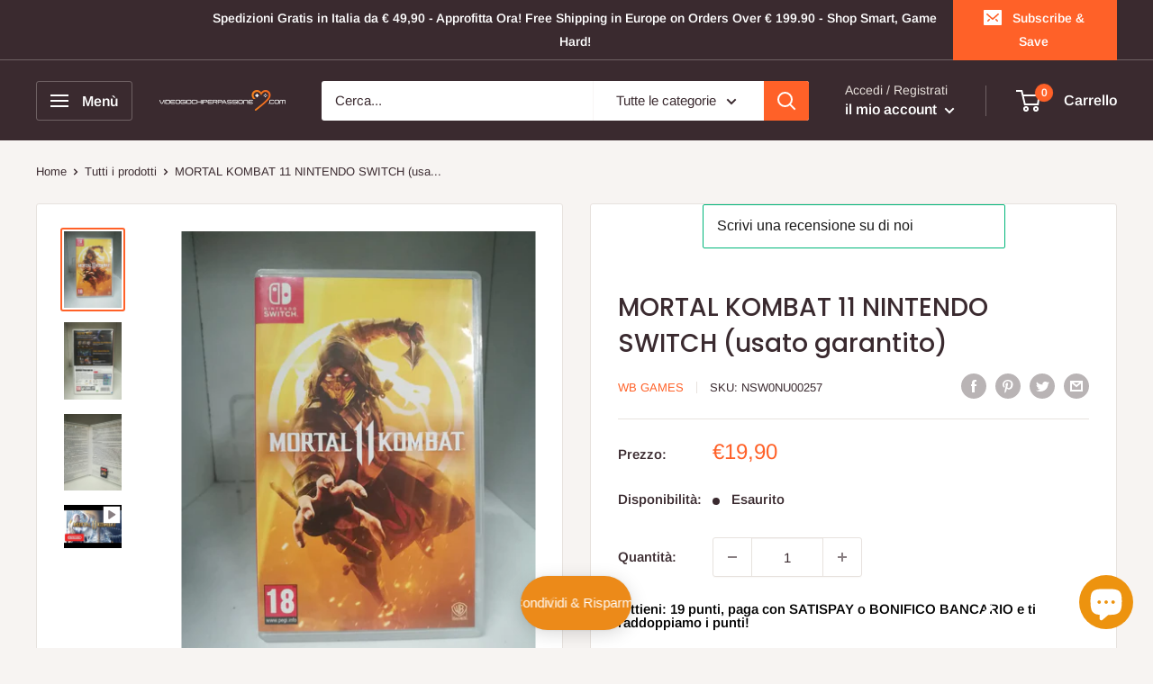

--- FILE ---
content_type: text/html; charset=utf-8
request_url: https://videogiochiperpassione.com/products/mortal-kombat-11-nintendo-switch-usato-garantito
body_size: 77306
content:
<!doctype html>

<html class="no-js" lang="it">
  <head>
    <meta charset="utf-8">
    <meta name="viewport" content="width=device-width, initial-scale=1.0, height=device-height, minimum-scale=1.0, maximum-scale=1.0">
    <meta name="theme-color" content="#ff6128"><title>MORTAL KOMBAT 11 NINTENDO SWITCH (usato garantito)
</title><meta name="description" content="VIDEOGIOCHI PER PASSIONE Strada Padana Superiore 28, Presso la Sala Lan Vxp-Project ASD Cernusco Sul Naviglio, MI   La celeberrima saga di Mortal Kombat torna con un nuovo capitolo... Ed è più entusiasmante che mai. Le innovative varianti di personalizzazione dei personaggi ti offrono un controllo inedito sui tuoi comb"><link rel="canonical" href="https://videogiochiperpassione.com/products/mortal-kombat-11-nintendo-switch-usato-garantito"><link rel="shortcut icon" href="//videogiochiperpassione.com/cdn/shop/files/logo_per_tiktok_96x96.jpg?v=1673363058" type="image/png"><link rel="preload" as="style" href="//videogiochiperpassione.com/cdn/shop/t/5/assets/theme.css?v=72173592322914942201670580119">
    <link rel="preload" as="script" href="//videogiochiperpassione.com/cdn/shop/t/5/assets/theme.js?v=16450697847337996371670580119">
    <link rel="preconnect" href="https://cdn.shopify.com">
    <link rel="preconnect" href="https://fonts.shopifycdn.com">
    <link rel="dns-prefetch" href="https://productreviews.shopifycdn.com">
    <link rel="dns-prefetch" href="https://ajax.googleapis.com">
    <link rel="dns-prefetch" href="https://maps.googleapis.com">
    <link rel="dns-prefetch" href="https://maps.gstatic.com">

    <meta property="og:type" content="product">
  <meta property="og:title" content="MORTAL KOMBAT 11 NINTENDO SWITCH (usato garantito)"><meta property="og:image" content="http://videogiochiperpassione.com/cdn/shop/products/MM11.jpg?v=1628865214">
    <meta property="og:image:secure_url" content="https://videogiochiperpassione.com/cdn/shop/products/MM11.jpg?v=1628865214">
    <meta property="og:image:width" content="1488">
    <meta property="og:image:height" content="1984"><meta property="product:price:amount" content="19,90">
  <meta property="product:price:currency" content="EUR"><meta property="og:description" content="VIDEOGIOCHI PER PASSIONE Strada Padana Superiore 28, Presso la Sala Lan Vxp-Project ASD Cernusco Sul Naviglio, MI   La celeberrima saga di Mortal Kombat torna con un nuovo capitolo... Ed è più entusiasmante che mai. Le innovative varianti di personalizzazione dei personaggi ti offrono un controllo inedito sui tuoi comb"><meta property="og:url" content="https://videogiochiperpassione.com/products/mortal-kombat-11-nintendo-switch-usato-garantito">
<meta property="og:site_name" content="Videogiochi Per Passione"><meta name="twitter:card" content="summary"><meta name="twitter:title" content="MORTAL KOMBAT 11 NINTENDO SWITCH (usato garantito)">
  <meta name="twitter:description" content="VIDEOGIOCHI PER PASSIONE
Strada Padana Superiore 28, Presso la Sala Lan Vxp-Project ASD
Cernusco Sul Naviglio, MI
 
La celeberrima saga di Mortal Kombat torna con un nuovo capitolo... Ed è più entusiasmante che mai. Le innovative varianti di personalizzazione dei personaggi ti offrono un controllo inedito sui tuoi combattenti, permettendoti di renderli unici. Il nuovo motore grafico mette in risalto ogni dettaglio degli scontri più violenti, dandoti l&#39;impressione di trovarti nel vivo della lotta. La fenomenale modalità storia a filmati della serie Mortal Kombat, che vede protagonisti vecchie conoscenze e nuovi combattenti, porta avanti la leggendaria saga che continua da oltre 25 anni.

PRODOTTO USATO
VERSIONE ITALIANA
SOTTOTITOLI: INGLESE, ITALIANO, FRANCESE, TEDESCO, SPAGNOLO
PARLATO: INGLESE
SPEDIZIONE: TRAMITE CORRIERE ESPRESSO  IN 24/48 ORE
OGNI GIOCO è NELLA SUA CONFEZIONE ORGINALE
">
  <meta name="twitter:image" content="https://videogiochiperpassione.com/cdn/shop/products/MM11_600x600_crop_center.jpg?v=1628865214">
    <link rel="preload" href="//videogiochiperpassione.com/cdn/fonts/poppins/poppins_n5.ad5b4b72b59a00358afc706450c864c3c8323842.woff2" as="font" type="font/woff2" crossorigin><link rel="preload" href="//videogiochiperpassione.com/cdn/fonts/arimo/arimo_n4.a7efb558ca22d2002248bbe6f302a98edee38e35.woff2" as="font" type="font/woff2" crossorigin><style>
  @font-face {
  font-family: Poppins;
  font-weight: 500;
  font-style: normal;
  font-display: swap;
  src: url("//videogiochiperpassione.com/cdn/fonts/poppins/poppins_n5.ad5b4b72b59a00358afc706450c864c3c8323842.woff2") format("woff2"),
       url("//videogiochiperpassione.com/cdn/fonts/poppins/poppins_n5.33757fdf985af2d24b32fcd84c9a09224d4b2c39.woff") format("woff");
}

  @font-face {
  font-family: Arimo;
  font-weight: 400;
  font-style: normal;
  font-display: swap;
  src: url("//videogiochiperpassione.com/cdn/fonts/arimo/arimo_n4.a7efb558ca22d2002248bbe6f302a98edee38e35.woff2") format("woff2"),
       url("//videogiochiperpassione.com/cdn/fonts/arimo/arimo_n4.0da809f7d1d5ede2a73be7094ac00741efdb6387.woff") format("woff");
}

@font-face {
  font-family: Arimo;
  font-weight: 600;
  font-style: normal;
  font-display: swap;
  src: url("//videogiochiperpassione.com/cdn/fonts/arimo/arimo_n6.9c18b0befd86597f319b7d7f925727d04c262b32.woff2") format("woff2"),
       url("//videogiochiperpassione.com/cdn/fonts/arimo/arimo_n6.422bf6679b81a8bfb1b25d19299a53688390c2b9.woff") format("woff");
}

@font-face {
  font-family: Poppins;
  font-weight: 500;
  font-style: italic;
  font-display: swap;
  src: url("//videogiochiperpassione.com/cdn/fonts/poppins/poppins_i5.6acfce842c096080e34792078ef3cb7c3aad24d4.woff2") format("woff2"),
       url("//videogiochiperpassione.com/cdn/fonts/poppins/poppins_i5.a49113e4fe0ad7fd7716bd237f1602cbec299b3c.woff") format("woff");
}


  @font-face {
  font-family: Arimo;
  font-weight: 700;
  font-style: normal;
  font-display: swap;
  src: url("//videogiochiperpassione.com/cdn/fonts/arimo/arimo_n7.1d2d0638e6a1228d86beb0e10006e3280ccb2d04.woff2") format("woff2"),
       url("//videogiochiperpassione.com/cdn/fonts/arimo/arimo_n7.f4b9139e8eac4a17b38b8707044c20f54c3be479.woff") format("woff");
}

  @font-face {
  font-family: Arimo;
  font-weight: 400;
  font-style: italic;
  font-display: swap;
  src: url("//videogiochiperpassione.com/cdn/fonts/arimo/arimo_i4.438ddb21a1b98c7230698d70dc1a21df235701b2.woff2") format("woff2"),
       url("//videogiochiperpassione.com/cdn/fonts/arimo/arimo_i4.0e1908a0dc1ec32fabb5a03a0c9ee2083f82e3d7.woff") format("woff");
}

  @font-face {
  font-family: Arimo;
  font-weight: 700;
  font-style: italic;
  font-display: swap;
  src: url("//videogiochiperpassione.com/cdn/fonts/arimo/arimo_i7.b9f09537c29041ec8d51f8cdb7c9b8e4f1f82cb1.woff2") format("woff2"),
       url("//videogiochiperpassione.com/cdn/fonts/arimo/arimo_i7.ec659fc855f754fd0b1bd052e606bba1058f73da.woff") format("woff");
}


  :root {
    --default-text-font-size : 15px;
    --base-text-font-size    : 15px;
    --heading-font-family    : Poppins, sans-serif;
    --heading-font-weight    : 500;
    --heading-font-style     : normal;
    --text-font-family       : Arimo, sans-serif;
    --text-font-weight       : 400;
    --text-font-style        : normal;
    --text-font-bolder-weight: 600;
    --text-link-decoration   : underline;

    --text-color               : #3a2a2f;
    --text-color-rgb           : 58, 42, 47;
    --heading-color            : #3a2a2f;
    --border-color             : #e7e2de;
    --border-color-rgb         : 231, 226, 222;
    --form-border-color        : #dcd5cf;
    --accent-color             : #ff6128;
    --accent-color-rgb         : 255, 97, 40;
    --link-color               : #ff6128;
    --link-color-hover         : #da3a00;
    --background               : #f7f4f2;
    --secondary-background     : #ffffff;
    --secondary-background-rgb : 255, 255, 255;
    --accent-background        : rgba(255, 97, 40, 0.08);

    --input-background: #ffffff;

    --error-color       : #f71b1b;
    --error-background  : rgba(247, 27, 27, 0.07);
    --success-color     : #48b448;
    --success-background: rgba(72, 180, 72, 0.11);

    --primary-button-background      : #ff6128;
    --primary-button-background-rgb  : 255, 97, 40;
    --primary-button-text-color      : #ffffff;
    --secondary-button-background    : #3a2a2f;
    --secondary-button-background-rgb: 58, 42, 47;
    --secondary-button-text-color    : #ffffff;

    --header-background      : #3a2a2f;
    --header-text-color      : #ffffff;
    --header-light-text-color: #e9e2dd;
    --header-border-color    : rgba(233, 226, 221, 0.3);
    --header-accent-color    : #ff6128;

    --footer-background-color:    #f7f4f2;
    --footer-heading-text-color:  #3a2a2f;
    --footer-body-text-color:     #3a2a2f;
    --footer-body-text-color-rgb: 58, 42, 47;
    --footer-accent-color:        #ff6128;
    --footer-accent-color-rgb:    255, 97, 40;
    --footer-border:              1px solid var(--border-color);
    
    --flickity-arrow-color: #bcaea3;--product-on-sale-accent           : #ee0000;
    --product-on-sale-accent-rgb       : 238, 0, 0;
    --product-on-sale-color            : #ffffff;
    --product-in-stock-color           : #008a00;
    --product-low-stock-color          : #ee0000;
    --product-sold-out-color           : #d1d1d4;
    --product-custom-label-1-background: #ff6128;
    --product-custom-label-1-color     : #ffffff;
    --product-custom-label-2-background: #a95ebe;
    --product-custom-label-2-color     : #ffffff;
    --product-review-star-color        : #ffb647;

    --mobile-container-gutter : 20px;
    --desktop-container-gutter: 40px;

    /* Shopify related variables */
    --payment-terms-background-color: #f7f4f2;
  }
</style>

<script>
  // IE11 does not have support for CSS variables, so we have to polyfill them
  if (!(((window || {}).CSS || {}).supports && window.CSS.supports('(--a: 0)'))) {
    const script = document.createElement('script');
    script.type = 'text/javascript';
    script.src = 'https://cdn.jsdelivr.net/npm/css-vars-ponyfill@2';
    script.onload = function() {
      cssVars({});
    };

    document.getElementsByTagName('head')[0].appendChild(script);
  }
</script>


    <script>window.performance && window.performance.mark && window.performance.mark('shopify.content_for_header.start');</script><meta name="google-site-verification" content="horEELdWjNyPl8_JywbwIbqnoYmlXRR-45RGahtPqtM">
<meta id="shopify-digital-wallet" name="shopify-digital-wallet" content="/26053509174/digital_wallets/dialog">
<meta name="shopify-checkout-api-token" content="651d745d07bad46f5005391ab6ecfa0a">
<meta id="in-context-paypal-metadata" data-shop-id="26053509174" data-venmo-supported="false" data-environment="production" data-locale="it_IT" data-paypal-v4="true" data-currency="EUR">
<link rel="alternate" type="application/json+oembed" href="https://videogiochiperpassione.com/products/mortal-kombat-11-nintendo-switch-usato-garantito.oembed">
<script async="async" src="/checkouts/internal/preloads.js?locale=it-IT"></script>
<link rel="preconnect" href="https://shop.app" crossorigin="anonymous">
<script async="async" src="https://shop.app/checkouts/internal/preloads.js?locale=it-IT&shop_id=26053509174" crossorigin="anonymous"></script>
<script id="apple-pay-shop-capabilities" type="application/json">{"shopId":26053509174,"countryCode":"IT","currencyCode":"EUR","merchantCapabilities":["supports3DS"],"merchantId":"gid:\/\/shopify\/Shop\/26053509174","merchantName":"Videogiochi Per Passione","requiredBillingContactFields":["postalAddress","email","phone"],"requiredShippingContactFields":["postalAddress","email","phone"],"shippingType":"shipping","supportedNetworks":["visa","maestro","masterCard"],"total":{"type":"pending","label":"Videogiochi Per Passione","amount":"1.00"},"shopifyPaymentsEnabled":true,"supportsSubscriptions":true}</script>
<script id="shopify-features" type="application/json">{"accessToken":"651d745d07bad46f5005391ab6ecfa0a","betas":["rich-media-storefront-analytics"],"domain":"videogiochiperpassione.com","predictiveSearch":true,"shopId":26053509174,"locale":"it"}</script>
<script>var Shopify = Shopify || {};
Shopify.shop = "videogiochi-per-passione.myshopify.com";
Shopify.locale = "it";
Shopify.currency = {"active":"EUR","rate":"1.0"};
Shopify.country = "IT";
Shopify.theme = {"name":"Warehouse","id":139796676910,"schema_name":"Warehouse","schema_version":"3.0.1","theme_store_id":871,"role":"main"};
Shopify.theme.handle = "null";
Shopify.theme.style = {"id":null,"handle":null};
Shopify.cdnHost = "videogiochiperpassione.com/cdn";
Shopify.routes = Shopify.routes || {};
Shopify.routes.root = "/";</script>
<script type="module">!function(o){(o.Shopify=o.Shopify||{}).modules=!0}(window);</script>
<script>!function(o){function n(){var o=[];function n(){o.push(Array.prototype.slice.apply(arguments))}return n.q=o,n}var t=o.Shopify=o.Shopify||{};t.loadFeatures=n(),t.autoloadFeatures=n()}(window);</script>
<script>
  window.ShopifyPay = window.ShopifyPay || {};
  window.ShopifyPay.apiHost = "shop.app\/pay";
  window.ShopifyPay.redirectState = null;
</script>
<script id="shop-js-analytics" type="application/json">{"pageType":"product"}</script>
<script defer="defer" async type="module" src="//videogiochiperpassione.com/cdn/shopifycloud/shop-js/modules/v2/client.init-shop-cart-sync_B0kkjBRt.it.esm.js"></script>
<script defer="defer" async type="module" src="//videogiochiperpassione.com/cdn/shopifycloud/shop-js/modules/v2/chunk.common_AgTufRUD.esm.js"></script>
<script type="module">
  await import("//videogiochiperpassione.com/cdn/shopifycloud/shop-js/modules/v2/client.init-shop-cart-sync_B0kkjBRt.it.esm.js");
await import("//videogiochiperpassione.com/cdn/shopifycloud/shop-js/modules/v2/chunk.common_AgTufRUD.esm.js");

  window.Shopify.SignInWithShop?.initShopCartSync?.({"fedCMEnabled":true,"windoidEnabled":true});

</script>
<script>
  window.Shopify = window.Shopify || {};
  if (!window.Shopify.featureAssets) window.Shopify.featureAssets = {};
  window.Shopify.featureAssets['shop-js'] = {"shop-cart-sync":["modules/v2/client.shop-cart-sync_XOjUULQV.it.esm.js","modules/v2/chunk.common_AgTufRUD.esm.js"],"init-fed-cm":["modules/v2/client.init-fed-cm_CFGyCp6W.it.esm.js","modules/v2/chunk.common_AgTufRUD.esm.js"],"shop-button":["modules/v2/client.shop-button_D8PBjgvE.it.esm.js","modules/v2/chunk.common_AgTufRUD.esm.js"],"shop-cash-offers":["modules/v2/client.shop-cash-offers_UU-Uz0VT.it.esm.js","modules/v2/chunk.common_AgTufRUD.esm.js","modules/v2/chunk.modal_B6cKP347.esm.js"],"init-windoid":["modules/v2/client.init-windoid_DoFDvLIZ.it.esm.js","modules/v2/chunk.common_AgTufRUD.esm.js"],"shop-toast-manager":["modules/v2/client.shop-toast-manager_B4ykeoIZ.it.esm.js","modules/v2/chunk.common_AgTufRUD.esm.js"],"init-shop-email-lookup-coordinator":["modules/v2/client.init-shop-email-lookup-coordinator_CSPRSD92.it.esm.js","modules/v2/chunk.common_AgTufRUD.esm.js"],"init-shop-cart-sync":["modules/v2/client.init-shop-cart-sync_B0kkjBRt.it.esm.js","modules/v2/chunk.common_AgTufRUD.esm.js"],"avatar":["modules/v2/client.avatar_BTnouDA3.it.esm.js"],"pay-button":["modules/v2/client.pay-button_CPiJlQ5G.it.esm.js","modules/v2/chunk.common_AgTufRUD.esm.js"],"init-customer-accounts":["modules/v2/client.init-customer-accounts_C_Urp9Ri.it.esm.js","modules/v2/client.shop-login-button_BPreIq_c.it.esm.js","modules/v2/chunk.common_AgTufRUD.esm.js","modules/v2/chunk.modal_B6cKP347.esm.js"],"init-shop-for-new-customer-accounts":["modules/v2/client.init-shop-for-new-customer-accounts_Yq_StG--.it.esm.js","modules/v2/client.shop-login-button_BPreIq_c.it.esm.js","modules/v2/chunk.common_AgTufRUD.esm.js","modules/v2/chunk.modal_B6cKP347.esm.js"],"shop-login-button":["modules/v2/client.shop-login-button_BPreIq_c.it.esm.js","modules/v2/chunk.common_AgTufRUD.esm.js","modules/v2/chunk.modal_B6cKP347.esm.js"],"init-customer-accounts-sign-up":["modules/v2/client.init-customer-accounts-sign-up_DwpZPwLB.it.esm.js","modules/v2/client.shop-login-button_BPreIq_c.it.esm.js","modules/v2/chunk.common_AgTufRUD.esm.js","modules/v2/chunk.modal_B6cKP347.esm.js"],"shop-follow-button":["modules/v2/client.shop-follow-button_DF4PngeR.it.esm.js","modules/v2/chunk.common_AgTufRUD.esm.js","modules/v2/chunk.modal_B6cKP347.esm.js"],"checkout-modal":["modules/v2/client.checkout-modal_oq8wp8Y_.it.esm.js","modules/v2/chunk.common_AgTufRUD.esm.js","modules/v2/chunk.modal_B6cKP347.esm.js"],"lead-capture":["modules/v2/client.lead-capture_gcFup1jy.it.esm.js","modules/v2/chunk.common_AgTufRUD.esm.js","modules/v2/chunk.modal_B6cKP347.esm.js"],"shop-login":["modules/v2/client.shop-login_DiId8eKP.it.esm.js","modules/v2/chunk.common_AgTufRUD.esm.js","modules/v2/chunk.modal_B6cKP347.esm.js"],"payment-terms":["modules/v2/client.payment-terms_DTfZn2x7.it.esm.js","modules/v2/chunk.common_AgTufRUD.esm.js","modules/v2/chunk.modal_B6cKP347.esm.js"]};
</script>
<script>(function() {
  var isLoaded = false;
  function asyncLoad() {
    if (isLoaded) return;
    isLoaded = true;
    var urls = ["https:\/\/dyuszqdfuyvqq.cloudfront.net\/packs\/mf_embed_v8.js?mf_token=6028e20e-0328-458a-8f55-cfaefb1909d2\u0026shop=videogiochi-per-passione.myshopify.com","https:\/\/labelmaker.b-cdn.net\/js\/labelmaker.js?shop=videogiochi-per-passione.myshopify.com","https:\/\/webpush.shopiapps.in\/v1\/scripts\/pushappinit.js?shop=videogiochi-per-passione.myshopify.com","https:\/\/labelmaker.b-cdn.net\/js\/labelmaker.js?shop=videogiochi-per-passione.myshopify.com","https:\/\/labelmaker.b-cdn.net\/js\/labelmaker.js?shop=videogiochi-per-passione.myshopify.com","https:\/\/labelmaker.b-cdn.net\/js\/labelmaker.js?shop=videogiochi-per-passione.myshopify.com","https:\/\/labelmaker.b-cdn.net\/js\/labelmaker.js?shop=videogiochi-per-passione.myshopify.com","https:\/\/widgets.automizely.com\/loyalty\/v1\/main.js?connection_id=82ef186d9df7440d8d1462ca29c90ab0\u0026mapped_org_id=6f3df2f2fb1fd93885654463f4005e54_v1\u0026shop=videogiochi-per-passione.myshopify.com","https:\/\/ecommplugins-scripts.trustpilot.com\/v2.1\/js\/header.min.js?settings=eyJrZXkiOiJUbnFuQ1MzdW9RVDBTNWlEIiwicyI6InNrdSJ9\u0026v=2.5\u0026shop=videogiochi-per-passione.myshopify.com","https:\/\/ecommplugins-trustboxsettings.trustpilot.com\/videogiochi-per-passione.myshopify.com.js?settings=1673107729753\u0026shop=videogiochi-per-passione.myshopify.com","https:\/\/widget.trustpilot.com\/bootstrap\/v5\/tp.widget.sync.bootstrap.min.js?shop=videogiochi-per-passione.myshopify.com","https:\/\/cdn.shopify.com\/s\/files\/1\/0260\/5350\/9174\/t\/4\/assets\/subscribe-it.js?v=1667249011\u0026shop=videogiochi-per-passione.myshopify.com","https:\/\/static.loloyal.com\/boom-cend\/entry-js\/boom-cend.js?shop=videogiochi-per-passione.myshopify.com","https:\/\/cdn.hextom.com\/js\/eventpromotionbar.js?shop=videogiochi-per-passione.myshopify.com"];
    for (var i = 0; i < urls.length; i++) {
      var s = document.createElement('script');
      s.type = 'text/javascript';
      s.async = true;
      s.src = urls[i];
      var x = document.getElementsByTagName('script')[0];
      x.parentNode.insertBefore(s, x);
    }
  };
  if(window.attachEvent) {
    window.attachEvent('onload', asyncLoad);
  } else {
    window.addEventListener('load', asyncLoad, false);
  }
})();</script>
<script id="__st">var __st={"a":26053509174,"offset":3600,"reqid":"a3249e80-7320-4a61-a4f0-b0f3bd79b8e5-1768827894","pageurl":"videogiochiperpassione.com\/products\/mortal-kombat-11-nintendo-switch-usato-garantito","u":"81ed4d0b1395","p":"product","rtyp":"product","rid":6617682772022};</script>
<script>window.ShopifyPaypalV4VisibilityTracking = true;</script>
<script id="captcha-bootstrap">!function(){'use strict';const t='contact',e='account',n='new_comment',o=[[t,t],['blogs',n],['comments',n],[t,'customer']],c=[[e,'customer_login'],[e,'guest_login'],[e,'recover_customer_password'],[e,'create_customer']],r=t=>t.map((([t,e])=>`form[action*='/${t}']:not([data-nocaptcha='true']) input[name='form_type'][value='${e}']`)).join(','),a=t=>()=>t?[...document.querySelectorAll(t)].map((t=>t.form)):[];function s(){const t=[...o],e=r(t);return a(e)}const i='password',u='form_key',d=['recaptcha-v3-token','g-recaptcha-response','h-captcha-response',i],f=()=>{try{return window.sessionStorage}catch{return}},m='__shopify_v',_=t=>t.elements[u];function p(t,e,n=!1){try{const o=window.sessionStorage,c=JSON.parse(o.getItem(e)),{data:r}=function(t){const{data:e,action:n}=t;return t[m]||n?{data:e,action:n}:{data:t,action:n}}(c);for(const[e,n]of Object.entries(r))t.elements[e]&&(t.elements[e].value=n);n&&o.removeItem(e)}catch(o){console.error('form repopulation failed',{error:o})}}const l='form_type',E='cptcha';function T(t){t.dataset[E]=!0}const w=window,h=w.document,L='Shopify',v='ce_forms',y='captcha';let A=!1;((t,e)=>{const n=(g='f06e6c50-85a8-45c8-87d0-21a2b65856fe',I='https://cdn.shopify.com/shopifycloud/storefront-forms-hcaptcha/ce_storefront_forms_captcha_hcaptcha.v1.5.2.iife.js',D={infoText:'Protetto da hCaptcha',privacyText:'Privacy',termsText:'Termini'},(t,e,n)=>{const o=w[L][v],c=o.bindForm;if(c)return c(t,g,e,D).then(n);var r;o.q.push([[t,g,e,D],n]),r=I,A||(h.body.append(Object.assign(h.createElement('script'),{id:'captcha-provider',async:!0,src:r})),A=!0)});var g,I,D;w[L]=w[L]||{},w[L][v]=w[L][v]||{},w[L][v].q=[],w[L][y]=w[L][y]||{},w[L][y].protect=function(t,e){n(t,void 0,e),T(t)},Object.freeze(w[L][y]),function(t,e,n,w,h,L){const[v,y,A,g]=function(t,e,n){const i=e?o:[],u=t?c:[],d=[...i,...u],f=r(d),m=r(i),_=r(d.filter((([t,e])=>n.includes(e))));return[a(f),a(m),a(_),s()]}(w,h,L),I=t=>{const e=t.target;return e instanceof HTMLFormElement?e:e&&e.form},D=t=>v().includes(t);t.addEventListener('submit',(t=>{const e=I(t);if(!e)return;const n=D(e)&&!e.dataset.hcaptchaBound&&!e.dataset.recaptchaBound,o=_(e),c=g().includes(e)&&(!o||!o.value);(n||c)&&t.preventDefault(),c&&!n&&(function(t){try{if(!f())return;!function(t){const e=f();if(!e)return;const n=_(t);if(!n)return;const o=n.value;o&&e.removeItem(o)}(t);const e=Array.from(Array(32),(()=>Math.random().toString(36)[2])).join('');!function(t,e){_(t)||t.append(Object.assign(document.createElement('input'),{type:'hidden',name:u})),t.elements[u].value=e}(t,e),function(t,e){const n=f();if(!n)return;const o=[...t.querySelectorAll(`input[type='${i}']`)].map((({name:t})=>t)),c=[...d,...o],r={};for(const[a,s]of new FormData(t).entries())c.includes(a)||(r[a]=s);n.setItem(e,JSON.stringify({[m]:1,action:t.action,data:r}))}(t,e)}catch(e){console.error('failed to persist form',e)}}(e),e.submit())}));const S=(t,e)=>{t&&!t.dataset[E]&&(n(t,e.some((e=>e===t))),T(t))};for(const o of['focusin','change'])t.addEventListener(o,(t=>{const e=I(t);D(e)&&S(e,y())}));const B=e.get('form_key'),M=e.get(l),P=B&&M;t.addEventListener('DOMContentLoaded',(()=>{const t=y();if(P)for(const e of t)e.elements[l].value===M&&p(e,B);[...new Set([...A(),...v().filter((t=>'true'===t.dataset.shopifyCaptcha))])].forEach((e=>S(e,t)))}))}(h,new URLSearchParams(w.location.search),n,t,e,['guest_login'])})(!0,!0)}();</script>
<script integrity="sha256-4kQ18oKyAcykRKYeNunJcIwy7WH5gtpwJnB7kiuLZ1E=" data-source-attribution="shopify.loadfeatures" defer="defer" src="//videogiochiperpassione.com/cdn/shopifycloud/storefront/assets/storefront/load_feature-a0a9edcb.js" crossorigin="anonymous"></script>
<script crossorigin="anonymous" defer="defer" src="//videogiochiperpassione.com/cdn/shopifycloud/storefront/assets/shopify_pay/storefront-65b4c6d7.js?v=20250812"></script>
<script data-source-attribution="shopify.dynamic_checkout.dynamic.init">var Shopify=Shopify||{};Shopify.PaymentButton=Shopify.PaymentButton||{isStorefrontPortableWallets:!0,init:function(){window.Shopify.PaymentButton.init=function(){};var t=document.createElement("script");t.src="https://videogiochiperpassione.com/cdn/shopifycloud/portable-wallets/latest/portable-wallets.it.js",t.type="module",document.head.appendChild(t)}};
</script>
<script data-source-attribution="shopify.dynamic_checkout.buyer_consent">
  function portableWalletsHideBuyerConsent(e){var t=document.getElementById("shopify-buyer-consent"),n=document.getElementById("shopify-subscription-policy-button");t&&n&&(t.classList.add("hidden"),t.setAttribute("aria-hidden","true"),n.removeEventListener("click",e))}function portableWalletsShowBuyerConsent(e){var t=document.getElementById("shopify-buyer-consent"),n=document.getElementById("shopify-subscription-policy-button");t&&n&&(t.classList.remove("hidden"),t.removeAttribute("aria-hidden"),n.addEventListener("click",e))}window.Shopify?.PaymentButton&&(window.Shopify.PaymentButton.hideBuyerConsent=portableWalletsHideBuyerConsent,window.Shopify.PaymentButton.showBuyerConsent=portableWalletsShowBuyerConsent);
</script>
<script>
  function portableWalletsCleanup(e){e&&e.src&&console.error("Failed to load portable wallets script "+e.src);var t=document.querySelectorAll("shopify-accelerated-checkout .shopify-payment-button__skeleton, shopify-accelerated-checkout-cart .wallet-cart-button__skeleton"),e=document.getElementById("shopify-buyer-consent");for(let e=0;e<t.length;e++)t[e].remove();e&&e.remove()}function portableWalletsNotLoadedAsModule(e){e instanceof ErrorEvent&&"string"==typeof e.message&&e.message.includes("import.meta")&&"string"==typeof e.filename&&e.filename.includes("portable-wallets")&&(window.removeEventListener("error",portableWalletsNotLoadedAsModule),window.Shopify.PaymentButton.failedToLoad=e,"loading"===document.readyState?document.addEventListener("DOMContentLoaded",window.Shopify.PaymentButton.init):window.Shopify.PaymentButton.init())}window.addEventListener("error",portableWalletsNotLoadedAsModule);
</script>

<script type="module" src="https://videogiochiperpassione.com/cdn/shopifycloud/portable-wallets/latest/portable-wallets.it.js" onError="portableWalletsCleanup(this)" crossorigin="anonymous"></script>
<script nomodule>
  document.addEventListener("DOMContentLoaded", portableWalletsCleanup);
</script>

<script id='scb4127' type='text/javascript' async='' src='https://videogiochiperpassione.com/cdn/shopifycloud/privacy-banner/storefront-banner.js'></script><link id="shopify-accelerated-checkout-styles" rel="stylesheet" media="screen" href="https://videogiochiperpassione.com/cdn/shopifycloud/portable-wallets/latest/accelerated-checkout-backwards-compat.css" crossorigin="anonymous">
<style id="shopify-accelerated-checkout-cart">
        #shopify-buyer-consent {
  margin-top: 1em;
  display: inline-block;
  width: 100%;
}

#shopify-buyer-consent.hidden {
  display: none;
}

#shopify-subscription-policy-button {
  background: none;
  border: none;
  padding: 0;
  text-decoration: underline;
  font-size: inherit;
  cursor: pointer;
}

#shopify-subscription-policy-button::before {
  box-shadow: none;
}

      </style>

<script>window.performance && window.performance.mark && window.performance.mark('shopify.content_for_header.end');</script>

    <link rel="stylesheet" href="//videogiochiperpassione.com/cdn/shop/t/5/assets/theme.css?v=72173592322914942201670580119">

    
  <script type="application/ld+json">
  {
    "@context": "https://schema.org",
    "@type": "Product",
    "productID": 6617682772022,
    "offers": [{
          "@type": "Offer",
          "name": "Default Title",
          "availability":"https://schema.org/OutOfStock",
          "price": 19.9,
          "priceCurrency": "EUR",
          "priceValidUntil": "2026-01-29","sku": "NSW0NU00257",
            "gtin13": "5051891169913",
          "url": "/products/mortal-kombat-11-nintendo-switch-usato-garantito?variant=39667513098294"
        }
],"brand": {
      "@type": "Brand",
      "name": "WB GAMES"
    },
    "name": "MORTAL KOMBAT 11 NINTENDO SWITCH (usato garantito)",
    "description": "VIDEOGIOCHI PER PASSIONE\nStrada Padana Superiore 28, Presso la Sala Lan Vxp-Project ASD\nCernusco Sul Naviglio, MI\n \nLa celeberrima saga di Mortal Kombat torna con un nuovo capitolo... Ed è più entusiasmante che mai. Le innovative varianti di personalizzazione dei personaggi ti offrono un controllo inedito sui tuoi combattenti, permettendoti di renderli unici. Il nuovo motore grafico mette in risalto ogni dettaglio degli scontri più violenti, dandoti l'impressione di trovarti nel vivo della lotta. La fenomenale modalità storia a filmati della serie Mortal Kombat, che vede protagonisti vecchie conoscenze e nuovi combattenti, porta avanti la leggendaria saga che continua da oltre 25 anni.\n\nPRODOTTO USATO\nVERSIONE ITALIANA\nSOTTOTITOLI: INGLESE, ITALIANO, FRANCESE, TEDESCO, SPAGNOLO\nPARLATO: INGLESE\nSPEDIZIONE: TRAMITE CORRIERE ESPRESSO  IN 24\/48 ORE\nOGNI GIOCO è NELLA SUA CONFEZIONE ORGINALE\n",
    "category": "VIDEOGIOCHI",
    "url": "/products/mortal-kombat-11-nintendo-switch-usato-garantito",
    "sku": "NSW0NU00257",
    "image": {
      "@type": "ImageObject",
      "url": "https://videogiochiperpassione.com/cdn/shop/products/MM11.jpg?v=1628865214&width=1024",
      "image": "https://videogiochiperpassione.com/cdn/shop/products/MM11.jpg?v=1628865214&width=1024",
      "name": "MORTAL KOMBAT 11 NINTENDO SWITCH (usato garantito) (6617682772022)",
      "width": "1024",
      "height": "1024"
    }
  }
  </script>



  <script type="application/ld+json">
  {
    "@context": "https://schema.org",
    "@type": "BreadcrumbList",
  "itemListElement": [{
      "@type": "ListItem",
      "position": 1,
      "name": "Home",
      "item": "https://videogiochiperpassione.com"
    },{
          "@type": "ListItem",
          "position": 2,
          "name": "MORTAL KOMBAT 11 NINTENDO SWITCH (usato garantito)",
          "item": "https://videogiochiperpassione.com/products/mortal-kombat-11-nintendo-switch-usato-garantito"
        }]
  }
  </script>



    <script>
      // This allows to expose several variables to the global scope, to be used in scripts
      window.theme = {
        pageType: "product",
        cartCount: 0,
        moneyFormat: "€{{amount_with_comma_separator}}",
        moneyWithCurrencyFormat: "€{{amount_with_comma_separator}} EUR",
        currencyCodeEnabled: false,
        showDiscount: true,
        discountMode: "percentage",
        searchMode: "product,article,page",
        searchUnavailableProducts: "last",
        cartType: "drawer"
      };

      window.routes = {
        rootUrl: "\/",
        rootUrlWithoutSlash: '',
        cartUrl: "\/cart",
        cartAddUrl: "\/cart\/add",
        cartChangeUrl: "\/cart\/change",
        searchUrl: "\/search",
        productRecommendationsUrl: "\/recommendations\/products"
      };

      window.languages = {
        productRegularPrice: "Prezzo",
        productSalePrice: "Prezzo scontato",
        collectionOnSaleLabel: "Risparmi {{savings}}",
        productFormUnavailable: "Non disponibile",
        productFormAddToCart: "Aggiungi al carrello",
        productFormPreOrder: "Pre-Ordina Ora!",
        productFormSoldOut: "Esaurito",
        productAdded: "Il prodotto è stato aggiunto al carrello",
        productAddedShort: "Aggiunto!",
        shippingEstimatorNoResults: "Non abbiamo trovato nessuna tariffa di spedizione per l\u0026#39;indirizzo indicato.",
        shippingEstimatorOneResult: "Abbiamo trovato una tariffa di spedizione per l\u0026#39;indirizzo indicato:",
        shippingEstimatorMultipleResults: "Abbiamo trovato {{count}} tariffe di spedizione per l\u0026#39;indirizzo indicato:",
        shippingEstimatorErrors: "Ci sono degli errori:"
      };

      window.lazySizesConfig = {
        loadHidden: false,
        hFac: 0.8,
        expFactor: 3,
        customMedia: {
          '--phone': '(max-width: 640px)',
          '--tablet': '(min-width: 641px) and (max-width: 1023px)',
          '--lap': '(min-width: 1024px)'
        }
      };

      document.documentElement.className = document.documentElement.className.replace('no-js', 'js');
    </script><script src="//videogiochiperpassione.com/cdn/shop/t/5/assets/theme.js?v=16450697847337996371670580119" defer></script>
    <script src="//videogiochiperpassione.com/cdn/shop/t/5/assets/custom.js?v=102476495355921946141670580119" defer></script><script>
        (function () {
          window.onpageshow = function() {
            // We force re-freshing the cart content onpageshow, as most browsers will serve a cache copy when hitting the
            // back button, which cause staled data
            document.documentElement.dispatchEvent(new CustomEvent('cart:refresh', {
              bubbles: true,
              detail: {scrollToTop: false}
            }));
          };
        })();
      </script><!-- BEGIN app block: shopify://apps/sales-discounts/blocks/countdown/29205fb1-2e68-4d81-a905-d828a51c8413 --><script id="hc_product_countdown_dates" data-p_id="6617682772022" type="application/json">{"6857808019510":{"sale_start":"2022-12-09T15:05:00+00:00","sale_end":"2022-12-11T23:00:00+00:00"},"6857828892726":{"sale_start":"2022-12-09T15:05:00+00:00","sale_end":"2022-12-11T23:00:00+00:00"},"6857839804470":{"sale_start":"2022-12-09T15:05:00+00:00","sale_end":"2022-12-11T23:00:00+00:00"},"6857848127542":{"sale_start":"2022-12-09T15:05:00+00:00","sale_end":"2022-12-11T23:00:00+00:00"},"8134240895278":{"sale_start":"2023-08-18T14:40:00+00:00","sale_end":"2023-08-28T22:00:00+00:00"},"8515727491408":{"sale_start":"2023-08-18T15:15:00+00:00","sale_end":"2023-08-28T22:00:00+00:00"},"8045500334382":{"sale_start":"2023-08-18T15:20:00+00:00","sale_end":"2023-08-28T22:00:00+00:00"},"6673133731894":{"sale_start":"2023-08-18T15:25:00+00:00","sale_end":"2023-08-28T22:00:00+00:00"},"6673134551094":{"sale_start":"2023-08-18T15:25:00+00:00","sale_end":"2023-08-28T22:00:00+00:00"},"8613620678992":{"sale_start":"2023-08-19T11:20:00+00:00","sale_end":"2023-08-28T22:00:00+00:00"},"8613631394128":{"sale_start":"2023-08-19T11:20:00+00:00","sale_end":"2023-08-28T22:00:00+00:00"},"8613634015568":{"sale_start":"2023-08-19T11:20:00+00:00","sale_end":"2023-08-28T22:00:00+00:00"},"8613636505936":{"sale_start":"2023-08-19T11:20:00+00:00","sale_end":"2023-08-28T22:00:00+00:00"},"8499330580816":{"sale_start":"2024-11-28T22:55:00+00:00","sale_end":"2024-11-29T23:05:00+00:00"},"8499334054224":{"sale_start":"2024-11-28T22:55:00+00:00","sale_end":"2024-11-29T23:05:00+00:00"},"10126544666960":{"sale_start":"2025-06-27T17:30:00+00:00","sale_end":"2025-06-29T21:55:00+00:00"},"10126559674704":{"sale_start":"2025-06-27T17:30:00+00:00","sale_end":"2025-06-29T21:55:00+00:00"},"9252626628944":{"sale_start":"2025-07-11T17:30:00+00:00","sale_end":"2025-07-13T22:00:00+00:00"},"9300468072784":{"sale_start":"2025-07-11T17:30:00+00:00","sale_end":"2025-07-13T22:00:00+00:00"},"8757483733328":{"sale_start":"2026-01-15T11:00:00+00:00","sale_end":"2026-02-15T23:00:00+00:00"}}</script>

            <script>
            let hcCountdownSettings = {
                hp_cd_html: '',
                hp_cd_display_on: 0, 
                hp_cd_call_to_action: 0,
                hp_cd_sticky: 0,
                hp_cd_position: 0,
                hp_cd_link: "",
                p_cd_html: '',
                pp_selector: "form[action*='/cart/add'] button[type='submit']",
                pp_position: 0,
                pp_use_campaign_dates: 0,
                pp_valid_till: ''
            }
            </script>
            <style></style>
         
<!-- END app block --><!-- BEGIN app block: shopify://apps/judge-me-reviews/blocks/judgeme_core/61ccd3b1-a9f2-4160-9fe9-4fec8413e5d8 --><!-- Start of Judge.me Core -->






<link rel="dns-prefetch" href="https://cdnwidget.judge.me">
<link rel="dns-prefetch" href="https://cdn.judge.me">
<link rel="dns-prefetch" href="https://cdn1.judge.me">
<link rel="dns-prefetch" href="https://api.judge.me">

<script data-cfasync='false' class='jdgm-settings-script'>window.jdgmSettings={"pagination":5,"disable_web_reviews":true,"badge_no_review_text":"Nessuna recensione","badge_n_reviews_text":"{{ n }} recensione/recensioni","hide_badge_preview_if_no_reviews":true,"badge_hide_text":false,"enforce_center_preview_badge":false,"widget_title":"Recensioni Clienti","widget_open_form_text":"Scrivi una recensione","widget_close_form_text":"Annulla recensione","widget_refresh_page_text":"Aggiorna pagina","widget_summary_text":"Basato su {{ number_of_reviews }} recensione/recensioni","widget_no_review_text":"Sii il primo a scrivere una recensione","widget_name_field_text":"Nome visualizzato","widget_verified_name_field_text":"Nome Verificato (pubblico)","widget_name_placeholder_text":"Nome visualizzato","widget_required_field_error_text":"Questo campo è obbligatorio.","widget_email_field_text":"Indirizzo email","widget_verified_email_field_text":"Email Verificata (privata, non può essere modificata)","widget_email_placeholder_text":"Il tuo indirizzo email","widget_email_field_error_text":"Inserisci un indirizzo email valido.","widget_rating_field_text":"Valutazione","widget_review_title_field_text":"Titolo Recensione","widget_review_title_placeholder_text":"Dai un titolo alla tua recensione","widget_review_body_field_text":"Contenuto della recensione","widget_review_body_placeholder_text":"Inizia a scrivere qui...","widget_pictures_field_text":"Foto/Video (opzionale)","widget_submit_review_text":"Invia Recensione","widget_submit_verified_review_text":"Invia Recensione Verificata","widget_submit_success_msg_with_auto_publish":"Grazie! Aggiorna la pagina tra qualche momento per vedere la tua recensione. Puoi rimuovere o modificare la tua recensione accedendo a \u003ca href='https://judge.me/login' target='_blank' rel='nofollow noopener'\u003eJudge.me\u003c/a\u003e","widget_submit_success_msg_no_auto_publish":"Grazie! La tua recensione sarà pubblicata non appena approvata dall'amministratore del negozio. Puoi rimuovere o modificare la tua recensione accedendo a \u003ca href='https://judge.me/login' target='_blank' rel='nofollow noopener'\u003eJudge.me\u003c/a\u003e","widget_show_default_reviews_out_of_total_text":"Visualizzazione di {{ n_reviews_shown }} su {{ n_reviews }} recensioni.","widget_show_all_link_text":"Mostra tutte","widget_show_less_link_text":"Mostra meno","widget_author_said_text":"{{ reviewer_name }} ha detto:","widget_days_text":"{{ n }} giorni fa","widget_weeks_text":"{{ n }} settimana/settimane fa","widget_months_text":"{{ n }} mese/mesi fa","widget_years_text":"{{ n }} anno/anni fa","widget_yesterday_text":"Ieri","widget_today_text":"Oggi","widget_replied_text":"\u003e\u003e {{ shop_name }} ha risposto:","widget_read_more_text":"Leggi di più","widget_reviewer_name_as_initial":"","widget_rating_filter_color":"#fbcd0a","widget_rating_filter_see_all_text":"Vedi tutte le recensioni","widget_sorting_most_recent_text":"Più Recenti","widget_sorting_highest_rating_text":"Valutazione Più Alta","widget_sorting_lowest_rating_text":"Valutazione Più Bassa","widget_sorting_with_pictures_text":"Solo Foto","widget_sorting_most_helpful_text":"Più Utili","widget_open_question_form_text":"Fai una domanda","widget_reviews_subtab_text":"Recensioni","widget_questions_subtab_text":"Domande","widget_question_label_text":"Domanda","widget_answer_label_text":"Risposta","widget_question_placeholder_text":"Scrivi la tua domanda qui","widget_submit_question_text":"Invia Domanda","widget_question_submit_success_text":"Grazie per la tua domanda! Ti avviseremo quando riceverà una risposta.","verified_badge_text":"Verificato","verified_badge_bg_color":"","verified_badge_text_color":"","verified_badge_placement":"left-of-reviewer-name","widget_review_max_height":"","widget_hide_border":false,"widget_social_share":false,"widget_thumb":false,"widget_review_location_show":false,"widget_location_format":"","all_reviews_include_out_of_store_products":true,"all_reviews_out_of_store_text":"(fuori dal negozio)","all_reviews_pagination":100,"all_reviews_product_name_prefix_text":"su","enable_review_pictures":true,"enable_question_anwser":false,"widget_theme":"default","review_date_format":"mm/dd/yyyy","default_sort_method":"most-recent","widget_product_reviews_subtab_text":"Recensioni Prodotto","widget_shop_reviews_subtab_text":"Recensioni Negozio","widget_other_products_reviews_text":"Recensioni per altri prodotti","widget_store_reviews_subtab_text":"Recensioni negozio","widget_no_store_reviews_text":"Questo negozio non ha ricevuto ancora recensioni","widget_web_restriction_product_reviews_text":"Questo prodotto non ha ricevuto ancora recensioni","widget_no_items_text":"Nessun elemento trovato","widget_show_more_text":"Mostra di più","widget_write_a_store_review_text":"Scrivi una Recensione del Negozio","widget_other_languages_heading":"Recensioni in Altre Lingue","widget_translate_review_text":"Traduci recensione in {{ language }}","widget_translating_review_text":"Traduzione in corso...","widget_show_original_translation_text":"Mostra originale ({{ language }})","widget_translate_review_failed_text":"Impossibile tradurre la recensione.","widget_translate_review_retry_text":"Riprova","widget_translate_review_try_again_later_text":"Riprova più tardi","show_product_url_for_grouped_product":false,"widget_sorting_pictures_first_text":"Prima le Foto","show_pictures_on_all_rev_page_mobile":false,"show_pictures_on_all_rev_page_desktop":false,"floating_tab_hide_mobile_install_preference":false,"floating_tab_button_name":"★ Recensioni","floating_tab_title":"Lasciamo parlare i clienti per noi","floating_tab_button_color":"","floating_tab_button_background_color":"","floating_tab_url":"","floating_tab_url_enabled":false,"floating_tab_tab_style":"text","all_reviews_text_badge_text":"I clienti ci valutano {{ shop.metafields.judgeme.all_reviews_rating | round: 1 }}/5 basato su {{ shop.metafields.judgeme.all_reviews_count }} recensioni.","all_reviews_text_badge_text_branded_style":"{{ shop.metafields.judgeme.all_reviews_rating | round: 1 }} su 5 stelle basato su {{ shop.metafields.judgeme.all_reviews_count }} recensioni","is_all_reviews_text_badge_a_link":false,"show_stars_for_all_reviews_text_badge":false,"all_reviews_text_badge_url":"","all_reviews_text_style":"text","all_reviews_text_color_style":"judgeme_brand_color","all_reviews_text_color":"#108474","all_reviews_text_show_jm_brand":true,"featured_carousel_show_header":true,"featured_carousel_title":"Lasciamo parlare i clienti per noi","testimonials_carousel_title":"I clienti ci dicono","videos_carousel_title":"Storie reali dei clienti","cards_carousel_title":"I clienti ci dicono","featured_carousel_count_text":"da {{ n }} recensioni","featured_carousel_add_link_to_all_reviews_page":false,"featured_carousel_url":"","featured_carousel_show_images":true,"featured_carousel_autoslide_interval":5,"featured_carousel_arrows_on_the_sides":false,"featured_carousel_height":250,"featured_carousel_width":80,"featured_carousel_image_size":0,"featured_carousel_image_height":250,"featured_carousel_arrow_color":"#eeeeee","verified_count_badge_style":"branded","verified_count_badge_orientation":"vertical","verified_count_badge_color_style":"judgeme_brand_color","verified_count_badge_color":"#108474","is_verified_count_badge_a_link":false,"verified_count_badge_url":"","verified_count_badge_show_jm_brand":true,"widget_rating_preset_default":5,"widget_first_sub_tab":"product-reviews","widget_show_histogram":true,"widget_histogram_use_custom_color":false,"widget_pagination_use_custom_color":false,"widget_star_use_custom_color":false,"widget_verified_badge_use_custom_color":false,"widget_write_review_use_custom_color":false,"picture_reminder_submit_button":"Upload Pictures","enable_review_videos":false,"mute_video_by_default":false,"widget_sorting_videos_first_text":"Prima i Video","widget_review_pending_text":"In attesa","featured_carousel_items_for_large_screen":3,"social_share_options_order":"Facebook,Twitter","remove_microdata_snippet":true,"disable_json_ld":false,"enable_json_ld_products":false,"preview_badge_show_question_text":false,"preview_badge_no_question_text":"Nessuna domanda","preview_badge_n_question_text":"{{ number_of_questions }} domanda/domande","qa_badge_show_icon":false,"qa_badge_position":"same-row","remove_judgeme_branding":false,"widget_add_search_bar":false,"widget_search_bar_placeholder":"Cerca","widget_sorting_verified_only_text":"Solo verificate","featured_carousel_theme":"default","featured_carousel_show_rating":true,"featured_carousel_show_title":true,"featured_carousel_show_body":true,"featured_carousel_show_date":false,"featured_carousel_show_reviewer":true,"featured_carousel_show_product":false,"featured_carousel_header_background_color":"#108474","featured_carousel_header_text_color":"#ffffff","featured_carousel_name_product_separator":"reviewed","featured_carousel_full_star_background":"#108474","featured_carousel_empty_star_background":"#dadada","featured_carousel_vertical_theme_background":"#f9fafb","featured_carousel_verified_badge_enable":true,"featured_carousel_verified_badge_color":"#108474","featured_carousel_border_style":"round","featured_carousel_review_line_length_limit":3,"featured_carousel_more_reviews_button_text":"Leggi più recensioni","featured_carousel_view_product_button_text":"Visualizza prodotto","all_reviews_page_load_reviews_on":"scroll","all_reviews_page_load_more_text":"Carica Altre Recensioni","disable_fb_tab_reviews":false,"enable_ajax_cdn_cache":false,"widget_advanced_speed_features":5,"widget_public_name_text":"visualizzato pubblicamente come","default_reviewer_name":"John Smith","default_reviewer_name_has_non_latin":true,"widget_reviewer_anonymous":"Anonimo","medals_widget_title":"Medaglie Recensioni Judge.me","medals_widget_background_color":"#f9fafb","medals_widget_position":"footer_all_pages","medals_widget_border_color":"#f9fafb","medals_widget_verified_text_position":"left","medals_widget_use_monochromatic_version":false,"medals_widget_elements_color":"#108474","show_reviewer_avatar":true,"widget_invalid_yt_video_url_error_text":"Non è un URL di video di YouTube","widget_max_length_field_error_text":"Inserisci al massimo {0} caratteri.","widget_show_country_flag":false,"widget_show_collected_via_shop_app":true,"widget_verified_by_shop_badge_style":"light","widget_verified_by_shop_text":"Verificato dal Negozio","widget_show_photo_gallery":false,"widget_load_with_code_splitting":true,"widget_ugc_install_preference":false,"widget_ugc_title":"Fatto da noi, Condiviso da te","widget_ugc_subtitle":"Taggaci per vedere la tua foto in evidenza nella nostra pagina","widget_ugc_arrows_color":"#ffffff","widget_ugc_primary_button_text":"Acquista Ora","widget_ugc_primary_button_background_color":"#108474","widget_ugc_primary_button_text_color":"#ffffff","widget_ugc_primary_button_border_width":"0","widget_ugc_primary_button_border_style":"none","widget_ugc_primary_button_border_color":"#108474","widget_ugc_primary_button_border_radius":"25","widget_ugc_secondary_button_text":"Carica Altro","widget_ugc_secondary_button_background_color":"#ffffff","widget_ugc_secondary_button_text_color":"#108474","widget_ugc_secondary_button_border_width":"2","widget_ugc_secondary_button_border_style":"solid","widget_ugc_secondary_button_border_color":"#108474","widget_ugc_secondary_button_border_radius":"25","widget_ugc_reviews_button_text":"Visualizza Recensioni","widget_ugc_reviews_button_background_color":"#ffffff","widget_ugc_reviews_button_text_color":"#108474","widget_ugc_reviews_button_border_width":"2","widget_ugc_reviews_button_border_style":"solid","widget_ugc_reviews_button_border_color":"#108474","widget_ugc_reviews_button_border_radius":"25","widget_ugc_reviews_button_link_to":"judgeme-reviews-page","widget_ugc_show_post_date":true,"widget_ugc_max_width":"800","widget_rating_metafield_value_type":true,"widget_primary_color":"#ffb647","widget_enable_secondary_color":false,"widget_secondary_color":"#edf5f5","widget_summary_average_rating_text":"{{ average_rating }} su 5","widget_media_grid_title":"Foto e video dei clienti","widget_media_grid_see_more_text":"Vedi altro","widget_round_style":false,"widget_show_product_medals":true,"widget_verified_by_judgeme_text":"Verificato da Judge.me","widget_show_store_medals":true,"widget_verified_by_judgeme_text_in_store_medals":"Verificato da Judge.me","widget_media_field_exceed_quantity_message":"Spiacenti, possiamo accettare solo {{ max_media }} per una recensione.","widget_media_field_exceed_limit_message":"{{ file_name }} è troppo grande, seleziona un {{ media_type }} inferiore a {{ size_limit }}MB.","widget_review_submitted_text":"Recensione Inviata!","widget_question_submitted_text":"Domanda Inviata!","widget_close_form_text_question":"Annulla","widget_write_your_answer_here_text":"Scrivi la tua risposta qui","widget_enabled_branded_link":true,"widget_show_collected_by_judgeme":true,"widget_reviewer_name_color":"","widget_write_review_text_color":"","widget_write_review_bg_color":"","widget_collected_by_judgeme_text":"raccolto da Judge.me","widget_pagination_type":"standard","widget_load_more_text":"Carica Altri","widget_load_more_color":"#108474","widget_full_review_text":"Recensione Completa","widget_read_more_reviews_text":"Leggi Più Recensioni","widget_read_questions_text":"Leggi Domande","widget_questions_and_answers_text":"Domande e Risposte","widget_verified_by_text":"Verificato da","widget_verified_text":"Verificato","widget_number_of_reviews_text":"{{ number_of_reviews }} recensioni","widget_back_button_text":"Indietro","widget_next_button_text":"Avanti","widget_custom_forms_filter_button":"Filtri","custom_forms_style":"vertical","widget_show_review_information":false,"how_reviews_are_collected":"Come vengono raccolte le recensioni?","widget_show_review_keywords":false,"widget_gdpr_statement":"Come utilizziamo i tuoi dati: Ti contatteremo solo riguardo alla recensione che hai lasciato, e solo se necessario. Inviando la tua recensione, accetti i \u003ca href='https://judge.me/terms' target='_blank' rel='nofollow noopener'\u003etermini\u003c/a\u003e, le politiche sulla \u003ca href='https://judge.me/privacy' target='_blank' rel='nofollow noopener'\u003eprivacy\u003c/a\u003e e sul \u003ca href='https://judge.me/content-policy' target='_blank' rel='nofollow noopener'\u003econtenuto\u003c/a\u003e di Judge.me.","widget_multilingual_sorting_enabled":false,"widget_translate_review_content_enabled":false,"widget_translate_review_content_method":"manual","popup_widget_review_selection":"automatically_with_pictures","popup_widget_round_border_style":true,"popup_widget_show_title":true,"popup_widget_show_body":true,"popup_widget_show_reviewer":false,"popup_widget_show_product":true,"popup_widget_show_pictures":true,"popup_widget_use_review_picture":true,"popup_widget_show_on_home_page":true,"popup_widget_show_on_product_page":true,"popup_widget_show_on_collection_page":true,"popup_widget_show_on_cart_page":true,"popup_widget_position":"bottom_left","popup_widget_first_review_delay":5,"popup_widget_duration":5,"popup_widget_interval":5,"popup_widget_review_count":5,"popup_widget_hide_on_mobile":true,"review_snippet_widget_round_border_style":true,"review_snippet_widget_card_color":"#FFFFFF","review_snippet_widget_slider_arrows_background_color":"#FFFFFF","review_snippet_widget_slider_arrows_color":"#000000","review_snippet_widget_star_color":"#108474","show_product_variant":false,"all_reviews_product_variant_label_text":"Variante: ","widget_show_verified_branding":true,"widget_ai_summary_title":"I clienti dicono","widget_ai_summary_disclaimer":"Riepilogo delle recensioni alimentato dall'IA basato sulle recensioni recenti dei clienti","widget_show_ai_summary":false,"widget_show_ai_summary_bg":false,"widget_show_review_title_input":true,"redirect_reviewers_invited_via_email":"review_widget","request_store_review_after_product_review":false,"request_review_other_products_in_order":false,"review_form_color_scheme":"default","review_form_corner_style":"square","review_form_star_color":{},"review_form_text_color":"#333333","review_form_background_color":"#ffffff","review_form_field_background_color":"#fafafa","review_form_button_color":{},"review_form_button_text_color":"#ffffff","review_form_modal_overlay_color":"#000000","review_content_screen_title_text":"Come valuteresti questo prodotto?","review_content_introduction_text":"Ci piacerebbe se condividessi qualcosa sulla tua esperienza.","store_review_form_title_text":"Come valuteresti questo negozio?","store_review_form_introduction_text":"Ci piacerebbe se condividessi qualcosa sulla tua esperienza.","show_review_guidance_text":true,"one_star_review_guidance_text":"Pessimo","five_star_review_guidance_text":"Ottimo","customer_information_screen_title_text":"Su di te","customer_information_introduction_text":"Per favore, raccontaci di più su di te.","custom_questions_screen_title_text":"La tua esperienza in dettaglio","custom_questions_introduction_text":"Ecco alcune domande per aiutarci a capire meglio la tua esperienza.","review_submitted_screen_title_text":"Grazie per la tua recensione!","review_submitted_screen_thank_you_text":"La stiamo elaborando e apparirà presto nel negozio.","review_submitted_screen_email_verification_text":"Per favore conferma il tuo indirizzo email cliccando sul link che ti abbiamo appena inviato. Questo ci aiuta a mantenere le recensioni autentiche.","review_submitted_request_store_review_text":"Vorresti condividere la tua esperienza di acquisto con noi?","review_submitted_review_other_products_text":"Vorresti recensire questi prodotti?","store_review_screen_title_text":"Vuoi condividere la tua esperienza di shopping con noi?","store_review_introduction_text":"Valutiamo la tua opinione e la usiamo per migliorare. Per favore condividi le tue opinioni o suggerimenti.","reviewer_media_screen_title_picture_text":"Condividi una foto","reviewer_media_introduction_picture_text":"Carica una foto per supportare la tua recensione.","reviewer_media_screen_title_video_text":"Condividi un video","reviewer_media_introduction_video_text":"Carica un video per supportare la tua recensione.","reviewer_media_screen_title_picture_or_video_text":"Condividi una foto o un video","reviewer_media_introduction_picture_or_video_text":"Carica una foto o un video per supportare la tua recensione.","reviewer_media_youtube_url_text":"Incolla qui il tuo URL Youtube","advanced_settings_next_step_button_text":"Avanti","advanced_settings_close_review_button_text":"Chiudi","modal_write_review_flow":false,"write_review_flow_required_text":"Obbligatorio","write_review_flow_privacy_message_text":"Respettiamo la tua privacy.","write_review_flow_anonymous_text":"Recensione anonima","write_review_flow_visibility_text":"Non sarà visibile per altri clienti.","write_review_flow_multiple_selection_help_text":"Seleziona quanti ne vuoi","write_review_flow_single_selection_help_text":"Seleziona una opzione","write_review_flow_required_field_error_text":"Questo campo è obbligatorio","write_review_flow_invalid_email_error_text":"Per favore inserisci un indirizzo email valido","write_review_flow_max_length_error_text":"Max. {{ max_length }} caratteri.","write_review_flow_media_upload_text":"\u003cb\u003eClicca per caricare\u003c/b\u003e o trascina e rilascia","write_review_flow_gdpr_statement":"Ti contatteremo solo riguardo alla tua recensione se necessario. Inviando la tua recensione, accetti i nostri \u003ca href='https://judge.me/terms' target='_blank' rel='nofollow noopener'\u003etermini e condizioni\u003c/a\u003e e la \u003ca href='https://judge.me/privacy' target='_blank' rel='nofollow noopener'\u003epolitica sulla privacy\u003c/a\u003e.","rating_only_reviews_enabled":false,"show_negative_reviews_help_screen":false,"new_review_flow_help_screen_rating_threshold":3,"negative_review_resolution_screen_title_text":"Raccontaci di più","negative_review_resolution_text":"La tua esperienza è importante per noi. Se ci sono stati problemi con il tuo acquisto, siamo qui per aiutarti. Non esitare a contattarci, ci piacerebbe avere l'opportunità di sistemare le cose.","negative_review_resolution_button_text":"Contattaci","negative_review_resolution_proceed_with_review_text":"Lascia una recensione","negative_review_resolution_subject":"Problema con l'acquisto da {{ shop_name }}.{{ order_name }}","preview_badge_collection_page_install_status":false,"widget_review_custom_css":"","preview_badge_custom_css":"","preview_badge_stars_count":"5-stars","featured_carousel_custom_css":"","floating_tab_custom_css":"","all_reviews_widget_custom_css":"","medals_widget_custom_css":"","verified_badge_custom_css":"","all_reviews_text_custom_css":"","transparency_badges_collected_via_store_invite":false,"transparency_badges_from_another_provider":false,"transparency_badges_collected_from_store_visitor":false,"transparency_badges_collected_by_verified_review_provider":false,"transparency_badges_earned_reward":false,"transparency_badges_collected_via_store_invite_text":"Recensione raccolta tramite invito al negozio","transparency_badges_from_another_provider_text":"Recensione raccolta da un altro provider","transparency_badges_collected_from_store_visitor_text":"Recensione raccolta da un visitatore del negozio","transparency_badges_written_in_google_text":"Recensione scritta in Google","transparency_badges_written_in_etsy_text":"Recensione scritta in Etsy","transparency_badges_written_in_shop_app_text":"Recensione scritta in Shop App","transparency_badges_earned_reward_text":"Recensione ha vinto un premio per un acquisto futuro","product_review_widget_per_page":10,"widget_store_review_label_text":"Recensione del negozio","checkout_comment_extension_title_on_product_page":"Customer Comments","checkout_comment_extension_num_latest_comment_show":5,"checkout_comment_extension_format":"name_and_timestamp","checkout_comment_customer_name":"last_initial","checkout_comment_comment_notification":true,"preview_badge_collection_page_install_preference":true,"preview_badge_home_page_install_preference":false,"preview_badge_product_page_install_preference":true,"review_widget_install_preference":"","review_carousel_install_preference":false,"floating_reviews_tab_install_preference":"none","verified_reviews_count_badge_install_preference":false,"all_reviews_text_install_preference":false,"review_widget_best_location":true,"judgeme_medals_install_preference":false,"review_widget_revamp_enabled":false,"review_widget_qna_enabled":false,"review_widget_header_theme":"minimal","review_widget_widget_title_enabled":true,"review_widget_header_text_size":"medium","review_widget_header_text_weight":"regular","review_widget_average_rating_style":"compact","review_widget_bar_chart_enabled":true,"review_widget_bar_chart_type":"numbers","review_widget_bar_chart_style":"standard","review_widget_expanded_media_gallery_enabled":false,"review_widget_reviews_section_theme":"standard","review_widget_image_style":"thumbnails","review_widget_review_image_ratio":"square","review_widget_stars_size":"medium","review_widget_verified_badge":"standard_text","review_widget_review_title_text_size":"medium","review_widget_review_text_size":"medium","review_widget_review_text_length":"medium","review_widget_number_of_columns_desktop":3,"review_widget_carousel_transition_speed":5,"review_widget_custom_questions_answers_display":"always","review_widget_button_text_color":"#FFFFFF","review_widget_text_color":"#000000","review_widget_lighter_text_color":"#7B7B7B","review_widget_corner_styling":"soft","review_widget_review_word_singular":"recensione","review_widget_review_word_plural":"recensioni","review_widget_voting_label":"Utile?","review_widget_shop_reply_label":"Risposta da {{ shop_name }}:","review_widget_filters_title":"Filtri","qna_widget_question_word_singular":"Domanda","qna_widget_question_word_plural":"Domande","qna_widget_answer_reply_label":"Risposta da {{ answerer_name }}:","qna_content_screen_title_text":"Pose una domanda su questo prodotto","qna_widget_question_required_field_error_text":"Per favore inserisci la tua domanda.","qna_widget_flow_gdpr_statement":"Ti contatteremo solo riguardo alla tua domanda se necessario. Inviando la tua domanda, accetti i nostri \u003ca href='https://judge.me/terms' target='_blank' rel='nofollow noopener'\u003etermini e condizioni\u003c/a\u003e e la \u003ca href='https://judge.me/privacy' target='_blank' rel='nofollow noopener'\u003epolitica sulla privacy\u003c/a\u003e.","qna_widget_question_submitted_text":"Grazie per la tua domanda!","qna_widget_close_form_text_question":"Chiudi","qna_widget_question_submit_success_text":"Ti invieremo un'email quando risponderemo alla tua domanda.","all_reviews_widget_v2025_enabled":false,"all_reviews_widget_v2025_header_theme":"default","all_reviews_widget_v2025_widget_title_enabled":true,"all_reviews_widget_v2025_header_text_size":"medium","all_reviews_widget_v2025_header_text_weight":"regular","all_reviews_widget_v2025_average_rating_style":"compact","all_reviews_widget_v2025_bar_chart_enabled":true,"all_reviews_widget_v2025_bar_chart_type":"numbers","all_reviews_widget_v2025_bar_chart_style":"standard","all_reviews_widget_v2025_expanded_media_gallery_enabled":false,"all_reviews_widget_v2025_show_store_medals":true,"all_reviews_widget_v2025_show_photo_gallery":true,"all_reviews_widget_v2025_show_review_keywords":false,"all_reviews_widget_v2025_show_ai_summary":false,"all_reviews_widget_v2025_show_ai_summary_bg":false,"all_reviews_widget_v2025_add_search_bar":false,"all_reviews_widget_v2025_default_sort_method":"most-recent","all_reviews_widget_v2025_reviews_per_page":10,"all_reviews_widget_v2025_reviews_section_theme":"default","all_reviews_widget_v2025_image_style":"thumbnails","all_reviews_widget_v2025_review_image_ratio":"square","all_reviews_widget_v2025_stars_size":"medium","all_reviews_widget_v2025_verified_badge":"bold_badge","all_reviews_widget_v2025_review_title_text_size":"medium","all_reviews_widget_v2025_review_text_size":"medium","all_reviews_widget_v2025_review_text_length":"medium","all_reviews_widget_v2025_number_of_columns_desktop":3,"all_reviews_widget_v2025_carousel_transition_speed":5,"all_reviews_widget_v2025_custom_questions_answers_display":"always","all_reviews_widget_v2025_show_product_variant":false,"all_reviews_widget_v2025_show_reviewer_avatar":true,"all_reviews_widget_v2025_reviewer_name_as_initial":"","all_reviews_widget_v2025_review_location_show":false,"all_reviews_widget_v2025_location_format":"","all_reviews_widget_v2025_show_country_flag":false,"all_reviews_widget_v2025_verified_by_shop_badge_style":"light","all_reviews_widget_v2025_social_share":false,"all_reviews_widget_v2025_social_share_options_order":"Facebook,Twitter,LinkedIn,Pinterest","all_reviews_widget_v2025_pagination_type":"standard","all_reviews_widget_v2025_button_text_color":"#FFFFFF","all_reviews_widget_v2025_text_color":"#000000","all_reviews_widget_v2025_lighter_text_color":"#7B7B7B","all_reviews_widget_v2025_corner_styling":"soft","all_reviews_widget_v2025_title":"Recensioni clienti","all_reviews_widget_v2025_ai_summary_title":"I clienti dicono di questo negozio","all_reviews_widget_v2025_no_review_text":"Sii il primo a scrivere una recensione","platform":"shopify","branding_url":"https://app.judge.me/reviews/stores/videogiochiperpassione.com","branding_text":"Powered by Judge.me","locale":"en","reply_name":"Videogiochi Per Passione","widget_version":"3.0","footer":true,"autopublish":true,"review_dates":true,"enable_custom_form":false,"shop_use_review_site":true,"shop_locale":"it","enable_multi_locales_translations":true,"show_review_title_input":true,"review_verification_email_status":"always","can_be_branded":true,"reply_name_text":"Videogiochi Per Passione"};</script> <style class='jdgm-settings-style'>.jdgm-xx{left:0}:root{--jdgm-primary-color: #ffb647;--jdgm-secondary-color: rgba(255,182,71,0.1);--jdgm-star-color: #ffb647;--jdgm-write-review-text-color: white;--jdgm-write-review-bg-color: #ffb647;--jdgm-paginate-color: #ffb647;--jdgm-border-radius: 0;--jdgm-reviewer-name-color: #ffb647}.jdgm-histogram__bar-content{background-color:#ffb647}.jdgm-rev[data-verified-buyer=true] .jdgm-rev__icon.jdgm-rev__icon:after,.jdgm-rev__buyer-badge.jdgm-rev__buyer-badge{color:white;background-color:#ffb647}.jdgm-review-widget--small .jdgm-gallery.jdgm-gallery .jdgm-gallery__thumbnail-link:nth-child(8) .jdgm-gallery__thumbnail-wrapper.jdgm-gallery__thumbnail-wrapper:before{content:"Vedi altro"}@media only screen and (min-width: 768px){.jdgm-gallery.jdgm-gallery .jdgm-gallery__thumbnail-link:nth-child(8) .jdgm-gallery__thumbnail-wrapper.jdgm-gallery__thumbnail-wrapper:before{content:"Vedi altro"}}.jdgm-widget .jdgm-write-rev-link{display:none}.jdgm-widget .jdgm-rev-widg[data-number-of-reviews='0']{display:none}.jdgm-prev-badge[data-average-rating='0.00']{display:none !important}.jdgm-author-all-initials{display:none !important}.jdgm-author-last-initial{display:none !important}.jdgm-rev-widg__title{visibility:hidden}.jdgm-rev-widg__summary-text{visibility:hidden}.jdgm-prev-badge__text{visibility:hidden}.jdgm-rev__prod-link-prefix:before{content:'su'}.jdgm-rev__variant-label:before{content:'Variante: '}.jdgm-rev__out-of-store-text:before{content:'(fuori dal negozio)'}@media only screen and (min-width: 768px){.jdgm-rev__pics .jdgm-rev_all-rev-page-picture-separator,.jdgm-rev__pics .jdgm-rev__product-picture{display:none}}@media only screen and (max-width: 768px){.jdgm-rev__pics .jdgm-rev_all-rev-page-picture-separator,.jdgm-rev__pics .jdgm-rev__product-picture{display:none}}.jdgm-preview-badge[data-template="index"]{display:none !important}.jdgm-verified-count-badget[data-from-snippet="true"]{display:none !important}.jdgm-carousel-wrapper[data-from-snippet="true"]{display:none !important}.jdgm-all-reviews-text[data-from-snippet="true"]{display:none !important}.jdgm-medals-section[data-from-snippet="true"]{display:none !important}.jdgm-ugc-media-wrapper[data-from-snippet="true"]{display:none !important}.jdgm-rev__transparency-badge[data-badge-type="review_collected_via_store_invitation"]{display:none !important}.jdgm-rev__transparency-badge[data-badge-type="review_collected_from_another_provider"]{display:none !important}.jdgm-rev__transparency-badge[data-badge-type="review_collected_from_store_visitor"]{display:none !important}.jdgm-rev__transparency-badge[data-badge-type="review_written_in_etsy"]{display:none !important}.jdgm-rev__transparency-badge[data-badge-type="review_written_in_google_business"]{display:none !important}.jdgm-rev__transparency-badge[data-badge-type="review_written_in_shop_app"]{display:none !important}.jdgm-rev__transparency-badge[data-badge-type="review_earned_for_future_purchase"]{display:none !important}.jdgm-review-snippet-widget .jdgm-rev-snippet-widget__cards-container .jdgm-rev-snippet-card{border-radius:8px;background:#fff}.jdgm-review-snippet-widget .jdgm-rev-snippet-widget__cards-container .jdgm-rev-snippet-card__rev-rating .jdgm-star{color:#108474}.jdgm-review-snippet-widget .jdgm-rev-snippet-widget__prev-btn,.jdgm-review-snippet-widget .jdgm-rev-snippet-widget__next-btn{border-radius:50%;background:#fff}.jdgm-review-snippet-widget .jdgm-rev-snippet-widget__prev-btn>svg,.jdgm-review-snippet-widget .jdgm-rev-snippet-widget__next-btn>svg{fill:#000}.jdgm-full-rev-modal.rev-snippet-widget .jm-mfp-container .jm-mfp-content,.jdgm-full-rev-modal.rev-snippet-widget .jm-mfp-container .jdgm-full-rev__icon,.jdgm-full-rev-modal.rev-snippet-widget .jm-mfp-container .jdgm-full-rev__pic-img,.jdgm-full-rev-modal.rev-snippet-widget .jm-mfp-container .jdgm-full-rev__reply{border-radius:8px}.jdgm-full-rev-modal.rev-snippet-widget .jm-mfp-container .jdgm-full-rev[data-verified-buyer="true"] .jdgm-full-rev__icon::after{border-radius:8px}.jdgm-full-rev-modal.rev-snippet-widget .jm-mfp-container .jdgm-full-rev .jdgm-rev__buyer-badge{border-radius:calc( 8px / 2 )}.jdgm-full-rev-modal.rev-snippet-widget .jm-mfp-container .jdgm-full-rev .jdgm-full-rev__replier::before{content:'Videogiochi Per Passione'}.jdgm-full-rev-modal.rev-snippet-widget .jm-mfp-container .jdgm-full-rev .jdgm-full-rev__product-button{border-radius:calc( 8px * 6 )}
</style> <style class='jdgm-settings-style'></style>

  
  
  
  <style class='jdgm-miracle-styles'>
  @-webkit-keyframes jdgm-spin{0%{-webkit-transform:rotate(0deg);-ms-transform:rotate(0deg);transform:rotate(0deg)}100%{-webkit-transform:rotate(359deg);-ms-transform:rotate(359deg);transform:rotate(359deg)}}@keyframes jdgm-spin{0%{-webkit-transform:rotate(0deg);-ms-transform:rotate(0deg);transform:rotate(0deg)}100%{-webkit-transform:rotate(359deg);-ms-transform:rotate(359deg);transform:rotate(359deg)}}@font-face{font-family:'JudgemeStar';src:url("[data-uri]") format("woff");font-weight:normal;font-style:normal}.jdgm-star{font-family:'JudgemeStar';display:inline !important;text-decoration:none !important;padding:0 4px 0 0 !important;margin:0 !important;font-weight:bold;opacity:1;-webkit-font-smoothing:antialiased;-moz-osx-font-smoothing:grayscale}.jdgm-star:hover{opacity:1}.jdgm-star:last-of-type{padding:0 !important}.jdgm-star.jdgm--on:before{content:"\e000"}.jdgm-star.jdgm--off:before{content:"\e001"}.jdgm-star.jdgm--half:before{content:"\e002"}.jdgm-widget *{margin:0;line-height:1.4;-webkit-box-sizing:border-box;-moz-box-sizing:border-box;box-sizing:border-box;-webkit-overflow-scrolling:touch}.jdgm-hidden{display:none !important;visibility:hidden !important}.jdgm-temp-hidden{display:none}.jdgm-spinner{width:40px;height:40px;margin:auto;border-radius:50%;border-top:2px solid #eee;border-right:2px solid #eee;border-bottom:2px solid #eee;border-left:2px solid #ccc;-webkit-animation:jdgm-spin 0.8s infinite linear;animation:jdgm-spin 0.8s infinite linear}.jdgm-prev-badge{display:block !important}

</style>


  
  
   


<script data-cfasync='false' class='jdgm-script'>
!function(e){window.jdgm=window.jdgm||{},jdgm.CDN_HOST="https://cdnwidget.judge.me/",jdgm.CDN_HOST_ALT="https://cdn2.judge.me/cdn/widget_frontend/",jdgm.API_HOST="https://api.judge.me/",jdgm.CDN_BASE_URL="https://cdn.shopify.com/extensions/019bc7fe-07a5-7fc5-85e3-4a4175980733/judgeme-extensions-296/assets/",
jdgm.docReady=function(d){(e.attachEvent?"complete"===e.readyState:"loading"!==e.readyState)?
setTimeout(d,0):e.addEventListener("DOMContentLoaded",d)},jdgm.loadCSS=function(d,t,o,a){
!o&&jdgm.loadCSS.requestedUrls.indexOf(d)>=0||(jdgm.loadCSS.requestedUrls.push(d),
(a=e.createElement("link")).rel="stylesheet",a.class="jdgm-stylesheet",a.media="nope!",
a.href=d,a.onload=function(){this.media="all",t&&setTimeout(t)},e.body.appendChild(a))},
jdgm.loadCSS.requestedUrls=[],jdgm.loadJS=function(e,d){var t=new XMLHttpRequest;
t.onreadystatechange=function(){4===t.readyState&&(Function(t.response)(),d&&d(t.response))},
t.open("GET",e),t.onerror=function(){if(e.indexOf(jdgm.CDN_HOST)===0&&jdgm.CDN_HOST_ALT!==jdgm.CDN_HOST){var f=e.replace(jdgm.CDN_HOST,jdgm.CDN_HOST_ALT);jdgm.loadJS(f,d)}},t.send()},jdgm.docReady((function(){(window.jdgmLoadCSS||e.querySelectorAll(
".jdgm-widget, .jdgm-all-reviews-page").length>0)&&(jdgmSettings.widget_load_with_code_splitting?
parseFloat(jdgmSettings.widget_version)>=3?jdgm.loadCSS(jdgm.CDN_HOST+"widget_v3/base.css"):
jdgm.loadCSS(jdgm.CDN_HOST+"widget/base.css"):jdgm.loadCSS(jdgm.CDN_HOST+"shopify_v2.css"),
jdgm.loadJS(jdgm.CDN_HOST+"loa"+"der.js"))}))}(document);
</script>
<noscript><link rel="stylesheet" type="text/css" media="all" href="https://cdnwidget.judge.me/shopify_v2.css"></noscript>

<!-- BEGIN app snippet: theme_fix_tags --><script>
  (function() {
    var jdgmThemeFixes = null;
    if (!jdgmThemeFixes) return;
    var thisThemeFix = jdgmThemeFixes[Shopify.theme.id];
    if (!thisThemeFix) return;

    if (thisThemeFix.html) {
      document.addEventListener("DOMContentLoaded", function() {
        var htmlDiv = document.createElement('div');
        htmlDiv.classList.add('jdgm-theme-fix-html');
        htmlDiv.innerHTML = thisThemeFix.html;
        document.body.append(htmlDiv);
      });
    };

    if (thisThemeFix.css) {
      var styleTag = document.createElement('style');
      styleTag.classList.add('jdgm-theme-fix-style');
      styleTag.innerHTML = thisThemeFix.css;
      document.head.append(styleTag);
    };

    if (thisThemeFix.js) {
      var scriptTag = document.createElement('script');
      scriptTag.classList.add('jdgm-theme-fix-script');
      scriptTag.innerHTML = thisThemeFix.js;
      document.head.append(scriptTag);
    };
  })();
</script>
<!-- END app snippet -->
<!-- End of Judge.me Core -->



<!-- END app block --><!-- BEGIN app block: shopify://apps/sales-discounts/blocks/sale-labels/29205fb1-2e68-4d81-a905-d828a51c8413 --><style>#Product-Slider>div+div .hc-sale-tag,.Product__Gallery--stack .Product__SlideItem+.Product__SlideItem .hc-sale-tag,.\#product-card-badge.\@type\:sale,.badge--on-sale,.badge--onsale,.badge.color-sale,.badge.onsale,.flag.sale,.grid-product__on-sale,.grid-product__tag--sale,.hc-sale-tag+.ProductItem__Wrapper .ProductItem__Label,.hc-sale-tag+.badge__container,.hc-sale-tag+.card__inner .badge,.hc-sale-tag+.card__inner+.card__content .card__badge,.hc-sale-tag+link+.card-wrapper .card__badge,.hc-sale-tag+.card__wrapper .card__badge,.hc-sale-tag+.image-wrapper .product-item__badge,.hc-sale-tag+.product--labels,.hc-sale-tag+.product-item__image-wrapper .product-item__label-list,.hc-sale-tag+a .label,.hc-sale-tag+img+.product-item__meta+.product-item__badge,.label .overlay-sale,.lbl.on-sale,.media-column+.media-column .hc-sale-tag,.price__badge-sale,.product-badge--sale,.product-badge__sale,.product-card__label--sale,.product-item__badge--sale,.product-label--on-sale,.product-label--sale,.product-label.sale,.product__badge--sale,.product__badge__item--sale,.product__media-icon,.productitem__badge--sale,.sale-badge,.sale-box,.sale-item.icn,.sale-sticker,.sale_banner,.theme-img+.theme-img .hc-sale-tag,.hc-sale-tag+a+.badge,.hc-sale-tag+div .badge{display:none!important}.facets__display{z-index:3!important}.indiv-product .hc-sale-tag,.product-item--with-hover-swatches .hc-sale-tag,.product-recommendations .hc-sale-tag{z-index:3}#Product-Slider .hc-sale-tag{z-index:6}.product-holder .hc-sale-tag{z-index:9}.apply-gallery-animation .hc-product-page{z-index:10}.product-card.relative.flex.flex-col .hc-sale-tag{z-index:21}@media only screen and (min-width:750px){.product-gallery-item+.product-gallery-item .hc-sale-tag,.product__slide+.product__slide .hc-sale-tag,.yv-product-slider-item+.yv-product-slider-item .hc-sale-tag{display:none!important}}@media (min-width:960px){.product__media-item+.product__media-item .hc-sale-tag,.splide__slide+.splide__slide .hc-sale-tag{display:none!important}}
</style>
<script>
  let hcSaleLabelSettings = {
    domain: "videogiochi-per-passione.myshopify.com",
    variants: [{"id":39667513098294,"title":"Default Title","option1":"Default Title","option2":null,"option3":null,"sku":"NSW0NU00257","requires_shipping":true,"taxable":true,"featured_image":null,"available":false,"name":"MORTAL KOMBAT 11 NINTENDO SWITCH (usato garantito)","public_title":null,"options":["Default Title"],"price":1990,"weight":400,"compare_at_price":null,"inventory_management":"shopify","barcode":"5051891169913","requires_selling_plan":false,"selling_plan_allocations":[]}],
    selectedVariant: {"id":39667513098294,"title":"Default Title","option1":"Default Title","option2":null,"option3":null,"sku":"NSW0NU00257","requires_shipping":true,"taxable":true,"featured_image":null,"available":false,"name":"MORTAL KOMBAT 11 NINTENDO SWITCH (usato garantito)","public_title":null,"options":["Default Title"],"price":1990,"weight":400,"compare_at_price":null,"inventory_management":"shopify","barcode":"5051891169913","requires_selling_plan":false,"selling_plan_allocations":[]},
    productPageImages: ["\/\/videogiochiperpassione.com\/cdn\/shop\/products\/MM11.jpg?v=1628865214","\/\/videogiochiperpassione.com\/cdn\/shop\/products\/MM111.jpg?v=1628865215","\/\/videogiochiperpassione.com\/cdn\/shop\/products\/MM112.jpg?v=1628865217"],
    
  }
</script>
<style>.hc-sale-tag{position:absolute!important;left:3px;top:5px;z-index:2}.hc-sale-tag:after,.hc-sale-tag:before{position:absolute;content:"";left:30px;top:0;width:30px;height:48px;background:#fb485e;border-radius:50px 50px 0 0;transform:rotate(-45deg);transform-origin:0 100%}.hc-sale-tag:after{left:0;transform:rotate(45deg);transform-origin:100% 100%}.hc-sale-tag span{position:absolute;width:59px;text-align:center;z-index:4;margin-top:8px;font-weight:700;font-size:14px;color:#fff}.hc-sale-tag span{color:#ffffff}.hc-sale-tag:before,.hc-sale-tag:after{background:#f30321}</style><script>document.addEventListener("DOMContentLoaded",function(){"undefined"!=typeof hcVariants&&function(e){function t(e,t,a){return function(){if(a)return t.apply(this,arguments),e.apply(this,arguments);var n=e.apply(this,arguments);return t.apply(this,arguments),n}}var a=null;function n(){var t=window.location.search.replace(/.*variant=(\d+).*/,"$1");t&&t!=a&&(a=t,e(t))}window.history.pushState=t(history.pushState,n),window.history.replaceState=t(history.replaceState,n),window.addEventListener("popstate",n)}(function(e){let t=null;for(var a=0;a<hcVariants.length;a++)if(hcVariants[a].id==e){t=hcVariants[a];var n=document.querySelectorAll(".hc-product-page.hc-sale-tag");if(t.compare_at_price&&t.compare_at_price>t.price){var r=100*(t.compare_at_price-t.price)/t.compare_at_price;if(null!=r)for(a=0;a<n.length;a++)n[a].childNodes[0].textContent=r.toFixed(0)+"%",n[a].style.display="block";else for(a=0;a<n.length;a++)n[a].style.display="none"}else for(a=0;a<n.length;a++)n[a].style.display="none";break}})});</script> 


<!-- END app block --><script src="https://cdn.shopify.com/extensions/019bbca0-fcf5-7f6c-8590-d768dd0bcdd7/sdm-extensions-56/assets/hc-countdown.min.js" type="text/javascript" defer="defer"></script>
<link href="https://cdn.shopify.com/extensions/019bbca0-fcf5-7f6c-8590-d768dd0bcdd7/sdm-extensions-56/assets/hc-countdown.css" rel="stylesheet" type="text/css" media="all">
<script src="https://cdn.shopify.com/extensions/019bc7fe-07a5-7fc5-85e3-4a4175980733/judgeme-extensions-296/assets/loader.js" type="text/javascript" defer="defer"></script>
<script src="https://cdn.shopify.com/extensions/019bbca0-fcf5-7f6c-8590-d768dd0bcdd7/sdm-extensions-56/assets/hc-sale-labels.min.js" type="text/javascript" defer="defer"></script>
<script src="https://cdn.shopify.com/extensions/019bd612-27ac-7f5a-8d08-0744f0cc29ba/wishlist-shopify-app-634/assets/wishlistcollections.js" type="text/javascript" defer="defer"></script>
<link href="https://cdn.shopify.com/extensions/019bd612-27ac-7f5a-8d08-0744f0cc29ba/wishlist-shopify-app-634/assets/wishlistcollections.css" rel="stylesheet" type="text/css" media="all">
<script src="https://cdn.shopify.com/extensions/019bd612-27ac-7f5a-8d08-0744f0cc29ba/wishlist-shopify-app-634/assets/addtowishlistbutton.js" type="text/javascript" defer="defer"></script>
<link href="https://cdn.shopify.com/extensions/019bd612-27ac-7f5a-8d08-0744f0cc29ba/wishlist-shopify-app-634/assets/addtowishlistbutton.css" rel="stylesheet" type="text/css" media="all">
<script src="https://cdn.shopify.com/extensions/019bc2d0-6182-7c57-a6b2-0b786d3800eb/event-promotion-bar-79/assets/eventpromotionbar.js" type="text/javascript" defer="defer"></script>
<script src="https://cdn.shopify.com/extensions/7bc9bb47-adfa-4267-963e-cadee5096caf/inbox-1252/assets/inbox-chat-loader.js" type="text/javascript" defer="defer"></script>
<link href="https://monorail-edge.shopifysvc.com" rel="dns-prefetch">
<script>(function(){if ("sendBeacon" in navigator && "performance" in window) {try {var session_token_from_headers = performance.getEntriesByType('navigation')[0].serverTiming.find(x => x.name == '_s').description;} catch {var session_token_from_headers = undefined;}var session_cookie_matches = document.cookie.match(/_shopify_s=([^;]*)/);var session_token_from_cookie = session_cookie_matches && session_cookie_matches.length === 2 ? session_cookie_matches[1] : "";var session_token = session_token_from_headers || session_token_from_cookie || "";function handle_abandonment_event(e) {var entries = performance.getEntries().filter(function(entry) {return /monorail-edge.shopifysvc.com/.test(entry.name);});if (!window.abandonment_tracked && entries.length === 0) {window.abandonment_tracked = true;var currentMs = Date.now();var navigation_start = performance.timing.navigationStart;var payload = {shop_id: 26053509174,url: window.location.href,navigation_start,duration: currentMs - navigation_start,session_token,page_type: "product"};window.navigator.sendBeacon("https://monorail-edge.shopifysvc.com/v1/produce", JSON.stringify({schema_id: "online_store_buyer_site_abandonment/1.1",payload: payload,metadata: {event_created_at_ms: currentMs,event_sent_at_ms: currentMs}}));}}window.addEventListener('pagehide', handle_abandonment_event);}}());</script>
<script id="web-pixels-manager-setup">(function e(e,d,r,n,o){if(void 0===o&&(o={}),!Boolean(null===(a=null===(i=window.Shopify)||void 0===i?void 0:i.analytics)||void 0===a?void 0:a.replayQueue)){var i,a;window.Shopify=window.Shopify||{};var t=window.Shopify;t.analytics=t.analytics||{};var s=t.analytics;s.replayQueue=[],s.publish=function(e,d,r){return s.replayQueue.push([e,d,r]),!0};try{self.performance.mark("wpm:start")}catch(e){}var l=function(){var e={modern:/Edge?\/(1{2}[4-9]|1[2-9]\d|[2-9]\d{2}|\d{4,})\.\d+(\.\d+|)|Firefox\/(1{2}[4-9]|1[2-9]\d|[2-9]\d{2}|\d{4,})\.\d+(\.\d+|)|Chrom(ium|e)\/(9{2}|\d{3,})\.\d+(\.\d+|)|(Maci|X1{2}).+ Version\/(15\.\d+|(1[6-9]|[2-9]\d|\d{3,})\.\d+)([,.]\d+|)( \(\w+\)|)( Mobile\/\w+|) Safari\/|Chrome.+OPR\/(9{2}|\d{3,})\.\d+\.\d+|(CPU[ +]OS|iPhone[ +]OS|CPU[ +]iPhone|CPU IPhone OS|CPU iPad OS)[ +]+(15[._]\d+|(1[6-9]|[2-9]\d|\d{3,})[._]\d+)([._]\d+|)|Android:?[ /-](13[3-9]|1[4-9]\d|[2-9]\d{2}|\d{4,})(\.\d+|)(\.\d+|)|Android.+Firefox\/(13[5-9]|1[4-9]\d|[2-9]\d{2}|\d{4,})\.\d+(\.\d+|)|Android.+Chrom(ium|e)\/(13[3-9]|1[4-9]\d|[2-9]\d{2}|\d{4,})\.\d+(\.\d+|)|SamsungBrowser\/([2-9]\d|\d{3,})\.\d+/,legacy:/Edge?\/(1[6-9]|[2-9]\d|\d{3,})\.\d+(\.\d+|)|Firefox\/(5[4-9]|[6-9]\d|\d{3,})\.\d+(\.\d+|)|Chrom(ium|e)\/(5[1-9]|[6-9]\d|\d{3,})\.\d+(\.\d+|)([\d.]+$|.*Safari\/(?![\d.]+ Edge\/[\d.]+$))|(Maci|X1{2}).+ Version\/(10\.\d+|(1[1-9]|[2-9]\d|\d{3,})\.\d+)([,.]\d+|)( \(\w+\)|)( Mobile\/\w+|) Safari\/|Chrome.+OPR\/(3[89]|[4-9]\d|\d{3,})\.\d+\.\d+|(CPU[ +]OS|iPhone[ +]OS|CPU[ +]iPhone|CPU IPhone OS|CPU iPad OS)[ +]+(10[._]\d+|(1[1-9]|[2-9]\d|\d{3,})[._]\d+)([._]\d+|)|Android:?[ /-](13[3-9]|1[4-9]\d|[2-9]\d{2}|\d{4,})(\.\d+|)(\.\d+|)|Mobile Safari.+OPR\/([89]\d|\d{3,})\.\d+\.\d+|Android.+Firefox\/(13[5-9]|1[4-9]\d|[2-9]\d{2}|\d{4,})\.\d+(\.\d+|)|Android.+Chrom(ium|e)\/(13[3-9]|1[4-9]\d|[2-9]\d{2}|\d{4,})\.\d+(\.\d+|)|Android.+(UC? ?Browser|UCWEB|U3)[ /]?(15\.([5-9]|\d{2,})|(1[6-9]|[2-9]\d|\d{3,})\.\d+)\.\d+|SamsungBrowser\/(5\.\d+|([6-9]|\d{2,})\.\d+)|Android.+MQ{2}Browser\/(14(\.(9|\d{2,})|)|(1[5-9]|[2-9]\d|\d{3,})(\.\d+|))(\.\d+|)|K[Aa][Ii]OS\/(3\.\d+|([4-9]|\d{2,})\.\d+)(\.\d+|)/},d=e.modern,r=e.legacy,n=navigator.userAgent;return n.match(d)?"modern":n.match(r)?"legacy":"unknown"}(),u="modern"===l?"modern":"legacy",c=(null!=n?n:{modern:"",legacy:""})[u],f=function(e){return[e.baseUrl,"/wpm","/b",e.hashVersion,"modern"===e.buildTarget?"m":"l",".js"].join("")}({baseUrl:d,hashVersion:r,buildTarget:u}),m=function(e){var d=e.version,r=e.bundleTarget,n=e.surface,o=e.pageUrl,i=e.monorailEndpoint;return{emit:function(e){var a=e.status,t=e.errorMsg,s=(new Date).getTime(),l=JSON.stringify({metadata:{event_sent_at_ms:s},events:[{schema_id:"web_pixels_manager_load/3.1",payload:{version:d,bundle_target:r,page_url:o,status:a,surface:n,error_msg:t},metadata:{event_created_at_ms:s}}]});if(!i)return console&&console.warn&&console.warn("[Web Pixels Manager] No Monorail endpoint provided, skipping logging."),!1;try{return self.navigator.sendBeacon.bind(self.navigator)(i,l)}catch(e){}var u=new XMLHttpRequest;try{return u.open("POST",i,!0),u.setRequestHeader("Content-Type","text/plain"),u.send(l),!0}catch(e){return console&&console.warn&&console.warn("[Web Pixels Manager] Got an unhandled error while logging to Monorail."),!1}}}}({version:r,bundleTarget:l,surface:e.surface,pageUrl:self.location.href,monorailEndpoint:e.monorailEndpoint});try{o.browserTarget=l,function(e){var d=e.src,r=e.async,n=void 0===r||r,o=e.onload,i=e.onerror,a=e.sri,t=e.scriptDataAttributes,s=void 0===t?{}:t,l=document.createElement("script"),u=document.querySelector("head"),c=document.querySelector("body");if(l.async=n,l.src=d,a&&(l.integrity=a,l.crossOrigin="anonymous"),s)for(var f in s)if(Object.prototype.hasOwnProperty.call(s,f))try{l.dataset[f]=s[f]}catch(e){}if(o&&l.addEventListener("load",o),i&&l.addEventListener("error",i),u)u.appendChild(l);else{if(!c)throw new Error("Did not find a head or body element to append the script");c.appendChild(l)}}({src:f,async:!0,onload:function(){if(!function(){var e,d;return Boolean(null===(d=null===(e=window.Shopify)||void 0===e?void 0:e.analytics)||void 0===d?void 0:d.initialized)}()){var d=window.webPixelsManager.init(e)||void 0;if(d){var r=window.Shopify.analytics;r.replayQueue.forEach((function(e){var r=e[0],n=e[1],o=e[2];d.publishCustomEvent(r,n,o)})),r.replayQueue=[],r.publish=d.publishCustomEvent,r.visitor=d.visitor,r.initialized=!0}}},onerror:function(){return m.emit({status:"failed",errorMsg:"".concat(f," has failed to load")})},sri:function(e){var d=/^sha384-[A-Za-z0-9+/=]+$/;return"string"==typeof e&&d.test(e)}(c)?c:"",scriptDataAttributes:o}),m.emit({status:"loading"})}catch(e){m.emit({status:"failed",errorMsg:(null==e?void 0:e.message)||"Unknown error"})}}})({shopId: 26053509174,storefrontBaseUrl: "https://videogiochiperpassione.com",extensionsBaseUrl: "https://extensions.shopifycdn.com/cdn/shopifycloud/web-pixels-manager",monorailEndpoint: "https://monorail-edge.shopifysvc.com/unstable/produce_batch",surface: "storefront-renderer",enabledBetaFlags: ["2dca8a86"],webPixelsConfigList: [{"id":"2546729296","configuration":"{\"config\":\"{\\\"google_tag_ids\\\":[\\\"G-E780LSN4T6\\\",\\\"AW-17810370611\\\",\\\"GT-MR5CZH5M\\\"],\\\"target_country\\\":\\\"IT\\\",\\\"gtag_events\\\":[{\\\"type\\\":\\\"search\\\",\\\"action_label\\\":[\\\"G-E780LSN4T6\\\",\\\"AW-17810370611\\\/sRgvCMv7yNIbELPg0qxC\\\"]},{\\\"type\\\":\\\"begin_checkout\\\",\\\"action_label\\\":[\\\"G-E780LSN4T6\\\",\\\"AW-17810370611\\\/lO0pCKaDxdIbELPg0qxC\\\"]},{\\\"type\\\":\\\"view_item\\\",\\\"action_label\\\":[\\\"G-E780LSN4T6\\\",\\\"AW-17810370611\\\/y9DOCMj7yNIbELPg0qxC\\\",\\\"MC-WEWCXL0B5J\\\"]},{\\\"type\\\":\\\"purchase\\\",\\\"action_label\\\":[\\\"G-E780LSN4T6\\\",\\\"AW-17810370611\\\/ohvYCKODxdIbELPg0qxC\\\",\\\"MC-WEWCXL0B5J\\\"]},{\\\"type\\\":\\\"page_view\\\",\\\"action_label\\\":[\\\"G-E780LSN4T6\\\",\\\"AW-17810370611\\\/YPxFCKyDxdIbELPg0qxC\\\",\\\"MC-WEWCXL0B5J\\\"]},{\\\"type\\\":\\\"add_payment_info\\\",\\\"action_label\\\":[\\\"G-E780LSN4T6\\\",\\\"AW-17810370611\\\/GJYuCM77yNIbELPg0qxC\\\"]},{\\\"type\\\":\\\"add_to_cart\\\",\\\"action_label\\\":[\\\"G-E780LSN4T6\\\",\\\"AW-17810370611\\\/hYgdCKmDxdIbELPg0qxC\\\"]}],\\\"enable_monitoring_mode\\\":false}\"}","eventPayloadVersion":"v1","runtimeContext":"OPEN","scriptVersion":"b2a88bafab3e21179ed38636efcd8a93","type":"APP","apiClientId":1780363,"privacyPurposes":[],"dataSharingAdjustments":{"protectedCustomerApprovalScopes":["read_customer_address","read_customer_email","read_customer_name","read_customer_personal_data","read_customer_phone"]}},{"id":"1887502672","configuration":"{\"webPixelName\":\"Judge.me\"}","eventPayloadVersion":"v1","runtimeContext":"STRICT","scriptVersion":"34ad157958823915625854214640f0bf","type":"APP","apiClientId":683015,"privacyPurposes":["ANALYTICS"],"dataSharingAdjustments":{"protectedCustomerApprovalScopes":["read_customer_email","read_customer_name","read_customer_personal_data","read_customer_phone"]}},{"id":"1811415376","configuration":"{\"hashed_organization_id\":\"6f3df2f2fb1fd93885654463f4005e54_v1\",\"app_key\":\"videogiochi-per-passione\",\"allow_collect_personal_data\":\"true\",\"connection_id\":\"82ef186d9df7440d8d1462ca29c90ab0\"}","eventPayloadVersion":"v1","runtimeContext":"STRICT","scriptVersion":"8233cc3bf0000f3e23302205971396c1","type":"APP","apiClientId":5362669,"privacyPurposes":["ANALYTICS","MARKETING","SALE_OF_DATA"],"dataSharingAdjustments":{"protectedCustomerApprovalScopes":["read_customer_address","read_customer_email","read_customer_name","read_customer_personal_data","read_customer_phone"]}},{"id":"751436112","configuration":"{\"swymApiEndpoint\":\"https:\/\/swymstore-v3free-01.swymrelay.com\",\"swymTier\":\"v3free-01\"}","eventPayloadVersion":"v1","runtimeContext":"STRICT","scriptVersion":"5b6f6917e306bc7f24523662663331c0","type":"APP","apiClientId":1350849,"privacyPurposes":["ANALYTICS","MARKETING","PREFERENCES"],"dataSharingAdjustments":{"protectedCustomerApprovalScopes":["read_customer_email","read_customer_name","read_customer_personal_data","read_customer_phone"]}},{"id":"600572240","configuration":"{\"pixelCode\":\"CMEHJBJC77U3UN56GDIG\"}","eventPayloadVersion":"v1","runtimeContext":"STRICT","scriptVersion":"22e92c2ad45662f435e4801458fb78cc","type":"APP","apiClientId":4383523,"privacyPurposes":["ANALYTICS","MARKETING","SALE_OF_DATA"],"dataSharingAdjustments":{"protectedCustomerApprovalScopes":["read_customer_address","read_customer_email","read_customer_name","read_customer_personal_data","read_customer_phone"]}},{"id":"247595344","configuration":"{\"pixel_id\":\"283790859688293\",\"pixel_type\":\"facebook_pixel\",\"metaapp_system_user_token\":\"-\"}","eventPayloadVersion":"v1","runtimeContext":"OPEN","scriptVersion":"ca16bc87fe92b6042fbaa3acc2fbdaa6","type":"APP","apiClientId":2329312,"privacyPurposes":["ANALYTICS","MARKETING","SALE_OF_DATA"],"dataSharingAdjustments":{"protectedCustomerApprovalScopes":["read_customer_address","read_customer_email","read_customer_name","read_customer_personal_data","read_customer_phone"]}},{"id":"112853328","configuration":"{\"tagID\":\"2614335184042\"}","eventPayloadVersion":"v1","runtimeContext":"STRICT","scriptVersion":"18031546ee651571ed29edbe71a3550b","type":"APP","apiClientId":3009811,"privacyPurposes":["ANALYTICS","MARKETING","SALE_OF_DATA"],"dataSharingAdjustments":{"protectedCustomerApprovalScopes":["read_customer_address","read_customer_email","read_customer_name","read_customer_personal_data","read_customer_phone"]}},{"id":"shopify-app-pixel","configuration":"{}","eventPayloadVersion":"v1","runtimeContext":"STRICT","scriptVersion":"0450","apiClientId":"shopify-pixel","type":"APP","privacyPurposes":["ANALYTICS","MARKETING"]},{"id":"shopify-custom-pixel","eventPayloadVersion":"v1","runtimeContext":"LAX","scriptVersion":"0450","apiClientId":"shopify-pixel","type":"CUSTOM","privacyPurposes":["ANALYTICS","MARKETING"]}],isMerchantRequest: false,initData: {"shop":{"name":"Videogiochi Per Passione","paymentSettings":{"currencyCode":"EUR"},"myshopifyDomain":"videogiochi-per-passione.myshopify.com","countryCode":"IT","storefrontUrl":"https:\/\/videogiochiperpassione.com"},"customer":null,"cart":null,"checkout":null,"productVariants":[{"price":{"amount":19.9,"currencyCode":"EUR"},"product":{"title":"MORTAL KOMBAT 11 NINTENDO SWITCH (usato garantito)","vendor":"WB GAMES","id":"6617682772022","untranslatedTitle":"MORTAL KOMBAT 11 NINTENDO SWITCH (usato garantito)","url":"\/products\/mortal-kombat-11-nintendo-switch-usato-garantito","type":"VIDEOGIOCHI"},"id":"39667513098294","image":{"src":"\/\/videogiochiperpassione.com\/cdn\/shop\/products\/MM11.jpg?v=1628865214"},"sku":"NSW0NU00257","title":"Default Title","untranslatedTitle":"Default Title"}],"purchasingCompany":null},},"https://videogiochiperpassione.com/cdn","fcfee988w5aeb613cpc8e4bc33m6693e112",{"modern":"","legacy":""},{"shopId":"26053509174","storefrontBaseUrl":"https:\/\/videogiochiperpassione.com","extensionBaseUrl":"https:\/\/extensions.shopifycdn.com\/cdn\/shopifycloud\/web-pixels-manager","surface":"storefront-renderer","enabledBetaFlags":"[\"2dca8a86\"]","isMerchantRequest":"false","hashVersion":"fcfee988w5aeb613cpc8e4bc33m6693e112","publish":"custom","events":"[[\"page_viewed\",{}],[\"product_viewed\",{\"productVariant\":{\"price\":{\"amount\":19.9,\"currencyCode\":\"EUR\"},\"product\":{\"title\":\"MORTAL KOMBAT 11 NINTENDO SWITCH (usato garantito)\",\"vendor\":\"WB GAMES\",\"id\":\"6617682772022\",\"untranslatedTitle\":\"MORTAL KOMBAT 11 NINTENDO SWITCH (usato garantito)\",\"url\":\"\/products\/mortal-kombat-11-nintendo-switch-usato-garantito\",\"type\":\"VIDEOGIOCHI\"},\"id\":\"39667513098294\",\"image\":{\"src\":\"\/\/videogiochiperpassione.com\/cdn\/shop\/products\/MM11.jpg?v=1628865214\"},\"sku\":\"NSW0NU00257\",\"title\":\"Default Title\",\"untranslatedTitle\":\"Default Title\"}}]]"});</script><script>
  window.ShopifyAnalytics = window.ShopifyAnalytics || {};
  window.ShopifyAnalytics.meta = window.ShopifyAnalytics.meta || {};
  window.ShopifyAnalytics.meta.currency = 'EUR';
  var meta = {"product":{"id":6617682772022,"gid":"gid:\/\/shopify\/Product\/6617682772022","vendor":"WB GAMES","type":"VIDEOGIOCHI","handle":"mortal-kombat-11-nintendo-switch-usato-garantito","variants":[{"id":39667513098294,"price":1990,"name":"MORTAL KOMBAT 11 NINTENDO SWITCH (usato garantito)","public_title":null,"sku":"NSW0NU00257"}],"remote":false},"page":{"pageType":"product","resourceType":"product","resourceId":6617682772022,"requestId":"a3249e80-7320-4a61-a4f0-b0f3bd79b8e5-1768827894"}};
  for (var attr in meta) {
    window.ShopifyAnalytics.meta[attr] = meta[attr];
  }
</script>
<script class="analytics">
  (function () {
    var customDocumentWrite = function(content) {
      var jquery = null;

      if (window.jQuery) {
        jquery = window.jQuery;
      } else if (window.Checkout && window.Checkout.$) {
        jquery = window.Checkout.$;
      }

      if (jquery) {
        jquery('body').append(content);
      }
    };

    var hasLoggedConversion = function(token) {
      if (token) {
        return document.cookie.indexOf('loggedConversion=' + token) !== -1;
      }
      return false;
    }

    var setCookieIfConversion = function(token) {
      if (token) {
        var twoMonthsFromNow = new Date(Date.now());
        twoMonthsFromNow.setMonth(twoMonthsFromNow.getMonth() + 2);

        document.cookie = 'loggedConversion=' + token + '; expires=' + twoMonthsFromNow;
      }
    }

    var trekkie = window.ShopifyAnalytics.lib = window.trekkie = window.trekkie || [];
    if (trekkie.integrations) {
      return;
    }
    trekkie.methods = [
      'identify',
      'page',
      'ready',
      'track',
      'trackForm',
      'trackLink'
    ];
    trekkie.factory = function(method) {
      return function() {
        var args = Array.prototype.slice.call(arguments);
        args.unshift(method);
        trekkie.push(args);
        return trekkie;
      };
    };
    for (var i = 0; i < trekkie.methods.length; i++) {
      var key = trekkie.methods[i];
      trekkie[key] = trekkie.factory(key);
    }
    trekkie.load = function(config) {
      trekkie.config = config || {};
      trekkie.config.initialDocumentCookie = document.cookie;
      var first = document.getElementsByTagName('script')[0];
      var script = document.createElement('script');
      script.type = 'text/javascript';
      script.onerror = function(e) {
        var scriptFallback = document.createElement('script');
        scriptFallback.type = 'text/javascript';
        scriptFallback.onerror = function(error) {
                var Monorail = {
      produce: function produce(monorailDomain, schemaId, payload) {
        var currentMs = new Date().getTime();
        var event = {
          schema_id: schemaId,
          payload: payload,
          metadata: {
            event_created_at_ms: currentMs,
            event_sent_at_ms: currentMs
          }
        };
        return Monorail.sendRequest("https://" + monorailDomain + "/v1/produce", JSON.stringify(event));
      },
      sendRequest: function sendRequest(endpointUrl, payload) {
        // Try the sendBeacon API
        if (window && window.navigator && typeof window.navigator.sendBeacon === 'function' && typeof window.Blob === 'function' && !Monorail.isIos12()) {
          var blobData = new window.Blob([payload], {
            type: 'text/plain'
          });

          if (window.navigator.sendBeacon(endpointUrl, blobData)) {
            return true;
          } // sendBeacon was not successful

        } // XHR beacon

        var xhr = new XMLHttpRequest();

        try {
          xhr.open('POST', endpointUrl);
          xhr.setRequestHeader('Content-Type', 'text/plain');
          xhr.send(payload);
        } catch (e) {
          console.log(e);
        }

        return false;
      },
      isIos12: function isIos12() {
        return window.navigator.userAgent.lastIndexOf('iPhone; CPU iPhone OS 12_') !== -1 || window.navigator.userAgent.lastIndexOf('iPad; CPU OS 12_') !== -1;
      }
    };
    Monorail.produce('monorail-edge.shopifysvc.com',
      'trekkie_storefront_load_errors/1.1',
      {shop_id: 26053509174,
      theme_id: 139796676910,
      app_name: "storefront",
      context_url: window.location.href,
      source_url: "//videogiochiperpassione.com/cdn/s/trekkie.storefront.cd680fe47e6c39ca5d5df5f0a32d569bc48c0f27.min.js"});

        };
        scriptFallback.async = true;
        scriptFallback.src = '//videogiochiperpassione.com/cdn/s/trekkie.storefront.cd680fe47e6c39ca5d5df5f0a32d569bc48c0f27.min.js';
        first.parentNode.insertBefore(scriptFallback, first);
      };
      script.async = true;
      script.src = '//videogiochiperpassione.com/cdn/s/trekkie.storefront.cd680fe47e6c39ca5d5df5f0a32d569bc48c0f27.min.js';
      first.parentNode.insertBefore(script, first);
    };
    trekkie.load(
      {"Trekkie":{"appName":"storefront","development":false,"defaultAttributes":{"shopId":26053509174,"isMerchantRequest":null,"themeId":139796676910,"themeCityHash":"15247792741373828057","contentLanguage":"it","currency":"EUR","eventMetadataId":"98baa122-157a-4e53-a85d-314c9fa0e1bd"},"isServerSideCookieWritingEnabled":true,"monorailRegion":"shop_domain","enabledBetaFlags":["65f19447"]},"Session Attribution":{},"S2S":{"facebookCapiEnabled":false,"source":"trekkie-storefront-renderer","apiClientId":580111}}
    );

    var loaded = false;
    trekkie.ready(function() {
      if (loaded) return;
      loaded = true;

      window.ShopifyAnalytics.lib = window.trekkie;

      var originalDocumentWrite = document.write;
      document.write = customDocumentWrite;
      try { window.ShopifyAnalytics.merchantGoogleAnalytics.call(this); } catch(error) {};
      document.write = originalDocumentWrite;

      window.ShopifyAnalytics.lib.page(null,{"pageType":"product","resourceType":"product","resourceId":6617682772022,"requestId":"a3249e80-7320-4a61-a4f0-b0f3bd79b8e5-1768827894","shopifyEmitted":true});

      var match = window.location.pathname.match(/checkouts\/(.+)\/(thank_you|post_purchase)/)
      var token = match? match[1]: undefined;
      if (!hasLoggedConversion(token)) {
        setCookieIfConversion(token);
        window.ShopifyAnalytics.lib.track("Viewed Product",{"currency":"EUR","variantId":39667513098294,"productId":6617682772022,"productGid":"gid:\/\/shopify\/Product\/6617682772022","name":"MORTAL KOMBAT 11 NINTENDO SWITCH (usato garantito)","price":"19.90","sku":"NSW0NU00257","brand":"WB GAMES","variant":null,"category":"VIDEOGIOCHI","nonInteraction":true,"remote":false},undefined,undefined,{"shopifyEmitted":true});
      window.ShopifyAnalytics.lib.track("monorail:\/\/trekkie_storefront_viewed_product\/1.1",{"currency":"EUR","variantId":39667513098294,"productId":6617682772022,"productGid":"gid:\/\/shopify\/Product\/6617682772022","name":"MORTAL KOMBAT 11 NINTENDO SWITCH (usato garantito)","price":"19.90","sku":"NSW0NU00257","brand":"WB GAMES","variant":null,"category":"VIDEOGIOCHI","nonInteraction":true,"remote":false,"referer":"https:\/\/videogiochiperpassione.com\/products\/mortal-kombat-11-nintendo-switch-usato-garantito"});
      }
    });


        var eventsListenerScript = document.createElement('script');
        eventsListenerScript.async = true;
        eventsListenerScript.src = "//videogiochiperpassione.com/cdn/shopifycloud/storefront/assets/shop_events_listener-3da45d37.js";
        document.getElementsByTagName('head')[0].appendChild(eventsListenerScript);

})();</script>
<script
  defer
  src="https://videogiochiperpassione.com/cdn/shopifycloud/perf-kit/shopify-perf-kit-3.0.4.min.js"
  data-application="storefront-renderer"
  data-shop-id="26053509174"
  data-render-region="gcp-us-east1"
  data-page-type="product"
  data-theme-instance-id="139796676910"
  data-theme-name="Warehouse"
  data-theme-version="3.0.1"
  data-monorail-region="shop_domain"
  data-resource-timing-sampling-rate="10"
  data-shs="true"
  data-shs-beacon="true"
  data-shs-export-with-fetch="true"
  data-shs-logs-sample-rate="1"
  data-shs-beacon-endpoint="https://videogiochiperpassione.com/api/collect"
></script>
</head>

  <body class="warehouse--v1 features--animate-zoom template-product " data-instant-intensity="viewport"><svg class="visually-hidden">
      <linearGradient id="rating-star-gradient-half">
        <stop offset="50%" stop-color="var(--product-review-star-color)" />
        <stop offset="50%" stop-color="rgba(var(--text-color-rgb), .4)" stop-opacity="0.4" />
      </linearGradient>
    </svg>

    <a href="#main" class="visually-hidden skip-to-content">Vai al contenuto</a>
    <span class="loading-bar"></span>

    <div id="shopify-section-announcement-bar" class="shopify-section"><section data-section-id="announcement-bar" data-section-type="announcement-bar" data-section-settings='{
    "showNewsletter": true
  }'><div id="announcement-bar-newsletter" class="announcement-bar__newsletter hidden-phone" aria-hidden="true">
        <div class="container">
          <div class="announcement-bar__close-container">
            <button class="announcement-bar__close" data-action="toggle-newsletter">
              <span class="visually-hidden">Chiudi</span><svg focusable="false" class="icon icon--close " viewBox="0 0 19 19" role="presentation">
      <path d="M9.1923882 8.39339828l7.7781745-7.7781746 1.4142136 1.41421357-7.7781746 7.77817459 7.7781746 7.77817456L16.9705627 19l-7.7781745-7.7781746L1.41421356 19 0 17.5857864l7.7781746-7.77817456L0 2.02943725 1.41421356.61522369 9.1923882 8.39339828z" fill="currentColor" fill-rule="evenodd"></path>
    </svg></button>
          </div>
        </div>

        <div class="container container--extra-narrow">
          <div class="announcement-bar__newsletter-inner"><h2 class="heading h1">Newsletter</h2><div class="rte">
                <p>Iscriviti, per rimanere sempre aggiornato sulle offerte e le novità, che Videogiochiperpassione.com vi propone</p>
              </div><div class="newsletter"><form method="post" action="/contact#newsletter-announcement-bar" id="newsletter-announcement-bar" accept-charset="UTF-8" class="form newsletter__form"><input type="hidden" name="form_type" value="customer" /><input type="hidden" name="utf8" value="✓" /><input type="hidden" name="contact[tags]" value="newsletter">
                  <input type="hidden" name="contact[context]" value="announcement-bar">

                  <div class="form__input-row">
                    <div class="form__input-wrapper form__input-wrapper--labelled">
                      <input type="email" id="announcement[contact][email]" name="contact[email]" class="form__field form__field--text" autofocus required>
                      <label for="announcement[contact][email]" class="form__floating-label">Il tuo indirizzo email</label>
                    </div>

                    <button type="submit" class="form__submit button button--primary">Invia</button>
                  </div></form></div>
          </div>
        </div>
      </div><div class="announcement-bar">
      <div class="container">
        <div class="announcement-bar__inner"><p class="announcement-bar__content announcement-bar__content--center">Spedizioni Gratis in Italia da € 49,90 - Approfitta Ora! Free Shipping in Europe on Orders Over € 199.90 - Shop Smart, Game Hard!</p><button type="button" class="announcement-bar__button hidden-phone" data-action="toggle-newsletter" aria-expanded="false" aria-controls="announcement-bar-newsletter"><svg focusable="false" class="icon icon--newsletter " viewBox="0 0 20 17" role="presentation">
      <path d="M19.1666667 0H.83333333C.37333333 0 0 .37995 0 .85v15.3c0 .47005.37333333.85.83333333.85H19.1666667c.46 0 .8333333-.37995.8333333-.85V.85c0-.47005-.3733333-.85-.8333333-.85zM7.20975004 10.8719018L5.3023283 12.7794369c-.14877889.1487878-.34409888.2235631-.53941886.2235631-.19531999 0-.39063998-.0747753-.53941887-.2235631-.29832076-.2983385-.29832076-.7805633 0-1.0789018L6.1309123 9.793l1.07883774 1.0789018zm8.56950946 1.9075351c-.1487789.1487878-.3440989.2235631-.5394189.2235631-.19532 0-.39064-.0747753-.5394189-.2235631L12.793 10.8719018 13.8718377 9.793l1.9074218 1.9075351c.2983207.2983385.2983207.7805633 0 1.0789018zm.9639048-7.45186267l-6.1248086 5.44429317c-.1706197.1516625-.3946127.2278826-.6186057.2278826-.223993 0-.447986-.0762201-.61860567-.2278826l-6.1248086-5.44429317c-.34211431-.30410267-.34211431-.79564457 0-1.09974723.34211431-.30410267.89509703-.30410267 1.23721134 0L9.99975 9.1222466l5.5062029-4.8944196c.3421143-.30410267.8950971-.30410267 1.2372114 0 .3421143.30410266.3421143.79564456 0 1.09974723z" fill="currentColor"></path>
    </svg>Subscribe &amp; Save</button></div>
      </div>
    </div>
  </section>

  <style>
    .announcement-bar {
      background: #3a2a2f;
      color: #ffffff;
    }
  </style>

  <script>document.documentElement.style.setProperty('--announcement-bar-button-width', document.querySelector('.announcement-bar__button').clientWidth + 'px');document.documentElement.style.setProperty('--announcement-bar-height', document.getElementById('shopify-section-announcement-bar').clientHeight + 'px');
  </script></div>
<div id="shopify-section-popups" class="shopify-section"><div data-section-id="popups" data-section-type="popups"></div>

</div>
<div id="shopify-section-header" class="shopify-section shopify-section__header"><section data-section-id="header" data-section-type="header" data-section-settings='{
  "navigationLayout": "condensed",
  "desktopOpenTrigger": "hover",
  "useStickyHeader": true
}'>
  <header class="header header--condensed " role="banner">
    <div class="container">
      <div class="header__inner"><nav class="header__mobile-nav hidden-lap-and-up">
            <button class="header__mobile-nav-toggle icon-state touch-area" data-action="toggle-menu" aria-expanded="false" aria-haspopup="true" aria-controls="mobile-menu" aria-label="Apri il menù">
              <span class="icon-state__primary"><svg focusable="false" class="icon icon--hamburger-mobile " viewBox="0 0 20 16" role="presentation">
      <path d="M0 14h20v2H0v-2zM0 0h20v2H0V0zm0 7h20v2H0V7z" fill="currentColor" fill-rule="evenodd"></path>
    </svg></span>
              <span class="icon-state__secondary"><svg focusable="false" class="icon icon--close " viewBox="0 0 19 19" role="presentation">
      <path d="M9.1923882 8.39339828l7.7781745-7.7781746 1.4142136 1.41421357-7.7781746 7.77817459 7.7781746 7.77817456L16.9705627 19l-7.7781745-7.7781746L1.41421356 19 0 17.5857864l7.7781746-7.77817456L0 2.02943725 1.41421356.61522369 9.1923882 8.39339828z" fill="currentColor" fill-rule="evenodd"></path>
    </svg></span>
            </button><div id="mobile-menu" class="mobile-menu" aria-hidden="true"><svg focusable="false" class="icon icon--nav-triangle-borderless " viewBox="0 0 20 9" role="presentation">
      <path d="M.47108938 9c.2694725-.26871321.57077721-.56867841.90388257-.89986354C3.12384116 6.36134886 5.74788116 3.76338565 9.2467995.30653888c.4145057-.4095171 1.0844277-.40860098 1.4977971.00205122L19.4935156 9H.47108938z" fill="#ffffff"></path>
    </svg><div class="mobile-menu__inner">
    <div class="mobile-menu__panel">
      <div class="mobile-menu__section">
        <ul class="mobile-menu__nav" data-type="menu" role="list"><li class="mobile-menu__nav-item"><button class="mobile-menu__nav-link" data-type="menuitem" aria-haspopup="true" aria-expanded="false" aria-controls="mobile-panel-0" data-action="open-panel">VIDEOGIOCHI<svg focusable="false" class="icon icon--arrow-right " viewBox="0 0 8 12" role="presentation">
      <path stroke="currentColor" stroke-width="2" d="M2 2l4 4-4 4" fill="none" stroke-linecap="square"></path>
    </svg></button></li><li class="mobile-menu__nav-item"><button class="mobile-menu__nav-link" data-type="menuitem" aria-haspopup="true" aria-expanded="false" aria-controls="mobile-panel-1" data-action="open-panel">T-SHIRT & CO.<svg focusable="false" class="icon icon--arrow-right " viewBox="0 0 8 12" role="presentation">
      <path stroke="currentColor" stroke-width="2" d="M2 2l4 4-4 4" fill="none" stroke-linecap="square"></path>
    </svg></button></li><li class="mobile-menu__nav-item"><button class="mobile-menu__nav-link" data-type="menuitem" aria-haspopup="true" aria-expanded="false" aria-controls="mobile-panel-2" data-action="open-panel">GUIDE STRATEGICHE & CO. <svg focusable="false" class="icon icon--arrow-right " viewBox="0 0 8 12" role="presentation">
      <path stroke="currentColor" stroke-width="2" d="M2 2l4 4-4 4" fill="none" stroke-linecap="square"></path>
    </svg></button></li><li class="mobile-menu__nav-item"><button class="mobile-menu__nav-link" data-type="menuitem" aria-haspopup="true" aria-expanded="false" aria-controls="mobile-panel-3" data-action="open-panel">FIGURES & CO.<svg focusable="false" class="icon icon--arrow-right " viewBox="0 0 8 12" role="presentation">
      <path stroke="currentColor" stroke-width="2" d="M2 2l4 4-4 4" fill="none" stroke-linecap="square"></path>
    </svg></button></li><li class="mobile-menu__nav-item"><button class="mobile-menu__nav-link" data-type="menuitem" aria-haspopup="true" aria-expanded="false" aria-controls="mobile-panel-4" data-action="open-panel">COSPLAY & CO. <svg focusable="false" class="icon icon--arrow-right " viewBox="0 0 8 12" role="presentation">
      <path stroke="currentColor" stroke-width="2" d="M2 2l4 4-4 4" fill="none" stroke-linecap="square"></path>
    </svg></button></li><li class="mobile-menu__nav-item"><a href="/collections/tv-audio" class="mobile-menu__nav-link" data-type="menuitem">TV & AUDIO</a></li><li class="mobile-menu__nav-item"><a href="/collections/smartphone-co" class="mobile-menu__nav-link" data-type="menuitem">SMARTPHONE & CO.</a></li><li class="mobile-menu__nav-item"><a href="/collections/pro-player-co" class="mobile-menu__nav-link" data-type="menuitem">PRO-PLAYER & CO.</a></li><li class="mobile-menu__nav-item"><a href="/collections/offerte" class="mobile-menu__nav-link" data-type="menuitem">OFFERTE</a></li><li class="mobile-menu__nav-item"><button class="mobile-menu__nav-link" data-type="menuitem" aria-haspopup="true" aria-expanded="false" aria-controls="mobile-panel-9" data-action="open-panel">EVERCADE <svg focusable="false" class="icon icon--arrow-right " viewBox="0 0 8 12" role="presentation">
      <path stroke="currentColor" stroke-width="2" d="M2 2l4 4-4 4" fill="none" stroke-linecap="square"></path>
    </svg></button></li><li class="mobile-menu__nav-item"><a href="/collections/caffe-co" class="mobile-menu__nav-link" data-type="menuitem">CAFFÈ & CO.</a></li><li class="mobile-menu__nav-item"><a href="/collections/league-of-legends" class="mobile-menu__nav-link" data-type="menuitem">LEAGUE OF LEGENDS</a></li><li class="mobile-menu__nav-item"><a href="/collections/peluche-originali" class="mobile-menu__nav-link" data-type="menuitem">PELUCHE ORIGINALI</a></li><li class="mobile-menu__nav-item"><a href="/collections/cable-guys" class="mobile-menu__nav-link" data-type="menuitem">CABLE GUYS</a></li><li class="mobile-menu__nav-item"><a href="/collections/tubbz" class="mobile-menu__nav-link" data-type="menuitem">TUBBZ</a></li><li class="mobile-menu__nav-item"><a href="/collections/funko-pop" class="mobile-menu__nav-link" data-type="menuitem">POP FUNKO</a></li><li class="mobile-menu__nav-item"><a href="/collections/s-p-e" class="mobile-menu__nav-link" data-type="menuitem">S.P.E.</a></li><li class="mobile-menu__nav-item"><a href="/collections/giochi-in-scatola" class="mobile-menu__nav-link" data-type="menuitem">GIOCHI IN SCATOLA</a></li><li class="mobile-menu__nav-item"><button class="mobile-menu__nav-link" data-type="menuitem" aria-haspopup="true" aria-expanded="false" aria-controls="mobile-panel-18" data-action="open-panel">GIOCHI DI CARTE<svg focusable="false" class="icon icon--arrow-right " viewBox="0 0 8 12" role="presentation">
      <path stroke="currentColor" stroke-width="2" d="M2 2l4 4-4 4" fill="none" stroke-linecap="square"></path>
    </svg></button></li></ul>
      </div><div class="mobile-menu__section mobile-menu__section--loose">
          <p class="mobile-menu__section-title heading h5">Bisogno d&#39;aiuto?</p><div class="mobile-menu__help-wrapper"><svg focusable="false" class="icon icon--bi-phone " viewBox="0 0 24 24" role="presentation">
      <g stroke-width="2" fill="none" fill-rule="evenodd" stroke-linecap="square">
        <path d="M17 15l-3 3-8-8 3-3-5-5-3 3c0 9.941 8.059 18 18 18l3-3-5-5z" stroke="#3a2a2f"></path>
        <path d="M14 1c4.971 0 9 4.029 9 9m-9-5c2.761 0 5 2.239 5 5" stroke="#ff6128"></path>
      </g>
    </svg><span>Whatsapp +39 3403219058</span>
            </div><div class="mobile-menu__help-wrapper"><svg focusable="false" class="icon icon--bi-email " viewBox="0 0 22 22" role="presentation">
      <g fill="none" fill-rule="evenodd">
        <path stroke="#ff6128" d="M.916667 10.08333367l3.66666667-2.65833334v4.65849997zm20.1666667 0L17.416667 7.42500033v4.65849997z"></path>
        <path stroke="#3a2a2f" stroke-width="2" d="M4.58333367 7.42500033L.916667 10.08333367V21.0833337h20.1666667V10.08333367L17.416667 7.42500033"></path>
        <path stroke="#3a2a2f" stroke-width="2" d="M4.58333367 12.1000003V.916667H17.416667v11.1833333m-16.5-2.01666663L21.0833337 21.0833337m0-11.00000003L11.0000003 15.5833337"></path>
        <path d="M8.25000033 5.50000033h5.49999997M8.25000033 9.166667h5.49999997" stroke="#ff6128" stroke-width="2" stroke-linecap="square"></path>
      </g>
    </svg><a href="mailto:info@videogiochiperpassione.it">info@videogiochiperpassione.it</a>
            </div></div></div><div id="mobile-panel-0" class="mobile-menu__panel is-nested">
          <div class="mobile-menu__section is-sticky">
            <button class="mobile-menu__back-button" data-action="close-panel"><svg focusable="false" class="icon icon--arrow-left " viewBox="0 0 8 12" role="presentation">
      <path stroke="currentColor" stroke-width="2" d="M6 10L2 6l4-4" fill="none" stroke-linecap="square"></path>
    </svg> Indietro</button>
          </div>

          <div class="mobile-menu__section"><ul class="mobile-menu__nav" data-type="menu" role="list">
                <li class="mobile-menu__nav-item">
                  <a href="/collections/videogiochi" class="mobile-menu__nav-link text--strong">VIDEOGIOCHI</a>
                </li><li class="mobile-menu__nav-item"><button class="mobile-menu__nav-link" data-type="menuitem" aria-haspopup="true" aria-expanded="false" aria-controls="mobile-panel-0-0" data-action="open-panel">PLAYSTATION 5<svg focusable="false" class="icon icon--arrow-right " viewBox="0 0 8 12" role="presentation">
      <path stroke="currentColor" stroke-width="2" d="M2 2l4 4-4 4" fill="none" stroke-linecap="square"></path>
    </svg></button></li><li class="mobile-menu__nav-item"><button class="mobile-menu__nav-link" data-type="menuitem" aria-haspopup="true" aria-expanded="false" aria-controls="mobile-panel-0-1" data-action="open-panel">PLAYSTATION 4<svg focusable="false" class="icon icon--arrow-right " viewBox="0 0 8 12" role="presentation">
      <path stroke="currentColor" stroke-width="2" d="M2 2l4 4-4 4" fill="none" stroke-linecap="square"></path>
    </svg></button></li><li class="mobile-menu__nav-item"><button class="mobile-menu__nav-link" data-type="menuitem" aria-haspopup="true" aria-expanded="false" aria-controls="mobile-panel-0-2" data-action="open-panel">NINTENDO SWITCH<svg focusable="false" class="icon icon--arrow-right " viewBox="0 0 8 12" role="presentation">
      <path stroke="currentColor" stroke-width="2" d="M2 2l4 4-4 4" fill="none" stroke-linecap="square"></path>
    </svg></button></li><li class="mobile-menu__nav-item"><a href="/collections/nintendo-switch-2" class="mobile-menu__nav-link" data-type="menuitem">NINTENDO SWITCH 2</a></li><li class="mobile-menu__nav-item"><button class="mobile-menu__nav-link" data-type="menuitem" aria-haspopup="true" aria-expanded="false" aria-controls="mobile-panel-0-4" data-action="open-panel">XBOX ONE<svg focusable="false" class="icon icon--arrow-right " viewBox="0 0 8 12" role="presentation">
      <path stroke="currentColor" stroke-width="2" d="M2 2l4 4-4 4" fill="none" stroke-linecap="square"></path>
    </svg></button></li><li class="mobile-menu__nav-item"><button class="mobile-menu__nav-link" data-type="menuitem" aria-haspopup="true" aria-expanded="false" aria-controls="mobile-panel-0-5" data-action="open-panel">XBOX SERIES X<svg focusable="false" class="icon icon--arrow-right " viewBox="0 0 8 12" role="presentation">
      <path stroke="currentColor" stroke-width="2" d="M2 2l4 4-4 4" fill="none" stroke-linecap="square"></path>
    </svg></button></li><li class="mobile-menu__nav-item"><a href="/collections/pc-game" class="mobile-menu__nav-link" data-type="menuitem">PC GAME</a></li><li class="mobile-menu__nav-item"><button class="mobile-menu__nav-link" data-type="menuitem" aria-haspopup="true" aria-expanded="false" aria-controls="mobile-panel-0-7" data-action="open-panel">OLD-GENERATION<svg focusable="false" class="icon icon--arrow-right " viewBox="0 0 8 12" role="presentation">
      <path stroke="currentColor" stroke-width="2" d="M2 2l4 4-4 4" fill="none" stroke-linecap="square"></path>
    </svg></button></li><li class="mobile-menu__nav-item"><a href="/collections/disponibile" class="mobile-menu__nav-link" data-type="menuitem">DISPONIBILE</a></li></ul></div>
        </div><div id="mobile-panel-1" class="mobile-menu__panel is-nested">
          <div class="mobile-menu__section is-sticky">
            <button class="mobile-menu__back-button" data-action="close-panel"><svg focusable="false" class="icon icon--arrow-left " viewBox="0 0 8 12" role="presentation">
      <path stroke="currentColor" stroke-width="2" d="M6 10L2 6l4-4" fill="none" stroke-linecap="square"></path>
    </svg> Indietro</button>
          </div>

          <div class="mobile-menu__section"><ul class="mobile-menu__nav" data-type="menu" role="list">
                <li class="mobile-menu__nav-item">
                  <a href="https://videogiochiperpassione.com/collections/t-shirt-co" class="mobile-menu__nav-link text--strong">T-SHIRT & CO.</a>
                </li><li class="mobile-menu__nav-item"><a href="/collections/t-shirt-cartoon-co" class="mobile-menu__nav-link" data-type="menuitem">CARTOON & CO.</a></li><li class="mobile-menu__nav-item"><a href="/collections/t-shirt-videogames" class="mobile-menu__nav-link" data-type="menuitem">VIDEOGAMES</a></li><li class="mobile-menu__nav-item"><a href="/collections/t-shirt-film" class="mobile-menu__nav-link" data-type="menuitem">FILM & SERIE TV</a></li><li class="mobile-menu__nav-item"><a href="/collections/maglioni-natalizi" class="mobile-menu__nav-link" data-type="menuitem">UGLY SWEATER</a></li></ul></div>
        </div><div id="mobile-panel-2" class="mobile-menu__panel is-nested">
          <div class="mobile-menu__section is-sticky">
            <button class="mobile-menu__back-button" data-action="close-panel"><svg focusable="false" class="icon icon--arrow-left " viewBox="0 0 8 12" role="presentation">
      <path stroke="currentColor" stroke-width="2" d="M6 10L2 6l4-4" fill="none" stroke-linecap="square"></path>
    </svg> Indietro</button>
          </div>

          <div class="mobile-menu__section"><ul class="mobile-menu__nav" data-type="menu" role="list">
                <li class="mobile-menu__nav-item">
                  <a href="/collections/guide-strategiche-co" class="mobile-menu__nav-link text--strong">GUIDE STRATEGICHE & CO. </a>
                </li><li class="mobile-menu__nav-item"><a href="/collections/artbook" class="mobile-menu__nav-link" data-type="menuitem">ARTBOOK</a></li><li class="mobile-menu__nav-item"><a href="/collections/guide-in-inglese" class="mobile-menu__nav-link" data-type="menuitem">GUIDE IN INGLESE</a></li><li class="mobile-menu__nav-item"><a href="/collections/guide-in-italiano" class="mobile-menu__nav-link" data-type="menuitem">GUIDE IN ITALIANO</a></li><li class="mobile-menu__nav-item"><a href="/collections/libri" class="mobile-menu__nav-link" data-type="menuitem">LIBRI</a></li><li class="mobile-menu__nav-item"><a href="/collections/libri-game" class="mobile-menu__nav-link" data-type="menuitem">LIBRI GAME</a></li></ul></div>
        </div><div id="mobile-panel-3" class="mobile-menu__panel is-nested">
          <div class="mobile-menu__section is-sticky">
            <button class="mobile-menu__back-button" data-action="close-panel"><svg focusable="false" class="icon icon--arrow-left " viewBox="0 0 8 12" role="presentation">
      <path stroke="currentColor" stroke-width="2" d="M6 10L2 6l4-4" fill="none" stroke-linecap="square"></path>
    </svg> Indietro</button>
          </div>

          <div class="mobile-menu__section"><ul class="mobile-menu__nav" data-type="menu" role="list">
                <li class="mobile-menu__nav-item">
                  <a href="/collections/action-figures-co" class="mobile-menu__nav-link text--strong">FIGURES & CO.</a>
                </li><li class="mobile-menu__nav-item"><a href="/collections/mazzi-di-carta-da-collezione" class="mobile-menu__nav-link" data-type="menuitem">MAZZI DI CARTE DA COLLEZIONE</a></li><li class="mobile-menu__nav-item"><a href="/collections/figure-film" class="mobile-menu__nav-link" data-type="menuitem">FIGURE FILM</a></li><li class="mobile-menu__nav-item"><a href="/collections/figure-videogames" class="mobile-menu__nav-link" data-type="menuitem">FIGURE VIDEOGAMES</a></li><li class="mobile-menu__nav-item"><a href="/collections/figure-anime" class="mobile-menu__nav-link" data-type="menuitem">FIGURE ANIME</a></li></ul></div>
        </div><div id="mobile-panel-4" class="mobile-menu__panel is-nested">
          <div class="mobile-menu__section is-sticky">
            <button class="mobile-menu__back-button" data-action="close-panel"><svg focusable="false" class="icon icon--arrow-left " viewBox="0 0 8 12" role="presentation">
      <path stroke="currentColor" stroke-width="2" d="M6 10L2 6l4-4" fill="none" stroke-linecap="square"></path>
    </svg> Indietro</button>
          </div>

          <div class="mobile-menu__section"><ul class="mobile-menu__nav" data-type="menu" role="list">
                <li class="mobile-menu__nav-item">
                  <a href="/collections/cosplay-co" class="mobile-menu__nav-link text--strong">COSPLAY & CO. </a>
                </li><li class="mobile-menu__nav-item"><a href="/collections/repliche-armi-1-1" class="mobile-menu__nav-link" data-type="menuitem">REPLICHE ARMI 1:1</a></li><li class="mobile-menu__nav-item"><a href="/collections/maschere" class="mobile-menu__nav-link" data-type="menuitem">MASCHERE</a></li><li class="mobile-menu__nav-item"><a href="/collections/vestiti" class="mobile-menu__nav-link" data-type="menuitem">VESTITI</a></li><li class="mobile-menu__nav-item"><a href="/collections/tazze-da-collezione" class="mobile-menu__nav-link" data-type="menuitem">TAZZE DA COLLEZIONE</a></li></ul></div>
        </div><div id="mobile-panel-9" class="mobile-menu__panel is-nested">
          <div class="mobile-menu__section is-sticky">
            <button class="mobile-menu__back-button" data-action="close-panel"><svg focusable="false" class="icon icon--arrow-left " viewBox="0 0 8 12" role="presentation">
      <path stroke="currentColor" stroke-width="2" d="M6 10L2 6l4-4" fill="none" stroke-linecap="square"></path>
    </svg> Indietro</button>
          </div>

          <div class="mobile-menu__section"><ul class="mobile-menu__nav" data-type="menu" role="list">
                <li class="mobile-menu__nav-item">
                  <a href="/collections/evercade" class="mobile-menu__nav-link text--strong">EVERCADE </a>
                </li><li class="mobile-menu__nav-item"><a href="/collections/console-evercade" class="mobile-menu__nav-link" data-type="menuitem">CONSOLE</a></li></ul></div>
        </div><div id="mobile-panel-18" class="mobile-menu__panel is-nested">
          <div class="mobile-menu__section is-sticky">
            <button class="mobile-menu__back-button" data-action="close-panel"><svg focusable="false" class="icon icon--arrow-left " viewBox="0 0 8 12" role="presentation">
      <path stroke="currentColor" stroke-width="2" d="M6 10L2 6l4-4" fill="none" stroke-linecap="square"></path>
    </svg> Indietro</button>
          </div>

          <div class="mobile-menu__section"><ul class="mobile-menu__nav" data-type="menu" role="list">
                <li class="mobile-menu__nav-item">
                  <a href="/collections/giochi-di-carte" class="mobile-menu__nav-link text--strong">GIOCHI DI CARTE</a>
                </li><li class="mobile-menu__nav-item"><a href="/collections/gc-attack-on-titan" class="mobile-menu__nav-link" data-type="menuitem">ATTACK ON TITAN</a></li><li class="mobile-menu__nav-item"><a href="/collections/pokemon-gdc" class="mobile-menu__nav-link" data-type="menuitem">POKEMON </a></li></ul></div>
        </div><div id="mobile-panel-0-0" class="mobile-menu__panel is-nested">
                <div class="mobile-menu__section is-sticky">
                  <button class="mobile-menu__back-button" data-action="close-panel"><svg focusable="false" class="icon icon--arrow-left " viewBox="0 0 8 12" role="presentation">
      <path stroke="currentColor" stroke-width="2" d="M6 10L2 6l4-4" fill="none" stroke-linecap="square"></path>
    </svg> Indietro</button>
                </div>

                <div class="mobile-menu__section">
                  <ul class="mobile-menu__nav" data-type="menu" role="list">
                    <li class="mobile-menu__nav-item">
                      <a href="/collections/ps5" class="mobile-menu__nav-link text--strong">PLAYSTATION 5</a>
                    </li><li class="mobile-menu__nav-item">
                        <a href="/collections/console-ps5" class="mobile-menu__nav-link" data-type="menuitem">CONSOLE</a>
                      </li><li class="mobile-menu__nav-item">
                        <a href="/collections/videogiochi-playstation-5" class="mobile-menu__nav-link" data-type="menuitem">VIDEOGIOCHI PS5</a>
                      </li></ul>
                </div>
              </div><div id="mobile-panel-0-1" class="mobile-menu__panel is-nested">
                <div class="mobile-menu__section is-sticky">
                  <button class="mobile-menu__back-button" data-action="close-panel"><svg focusable="false" class="icon icon--arrow-left " viewBox="0 0 8 12" role="presentation">
      <path stroke="currentColor" stroke-width="2" d="M6 10L2 6l4-4" fill="none" stroke-linecap="square"></path>
    </svg> Indietro</button>
                </div>

                <div class="mobile-menu__section">
                  <ul class="mobile-menu__nav" data-type="menu" role="list">
                    <li class="mobile-menu__nav-item">
                      <a href="/collections/ps4" class="mobile-menu__nav-link text--strong">PLAYSTATION 4</a>
                    </li><li class="mobile-menu__nav-item">
                        <a href="/collections/console-playstation-4" class="mobile-menu__nav-link" data-type="menuitem">CONSOLE</a>
                      </li><li class="mobile-menu__nav-item">
                        <a href="/collections/videogiochi-playstation-4" class="mobile-menu__nav-link" data-type="menuitem">VIDEOGIOCHI PS4</a>
                      </li></ul>
                </div>
              </div><div id="mobile-panel-0-2" class="mobile-menu__panel is-nested">
                <div class="mobile-menu__section is-sticky">
                  <button class="mobile-menu__back-button" data-action="close-panel"><svg focusable="false" class="icon icon--arrow-left " viewBox="0 0 8 12" role="presentation">
      <path stroke="currentColor" stroke-width="2" d="M6 10L2 6l4-4" fill="none" stroke-linecap="square"></path>
    </svg> Indietro</button>
                </div>

                <div class="mobile-menu__section">
                  <ul class="mobile-menu__nav" data-type="menu" role="list">
                    <li class="mobile-menu__nav-item">
                      <a href="/collections/nsw" class="mobile-menu__nav-link text--strong">NINTENDO SWITCH</a>
                    </li><li class="mobile-menu__nav-item">
                        <a href="/collections/console-nintendo-switch" class="mobile-menu__nav-link" data-type="menuitem">CONSOLE</a>
                      </li><li class="mobile-menu__nav-item">
                        <a href="/collections/videogiochi-nintendo-switch" class="mobile-menu__nav-link" data-type="menuitem">VIDEOGIOCHI NSW</a>
                      </li><li class="mobile-menu__nav-item">
                        <a href="/collections/amiibo" class="mobile-menu__nav-link" data-type="menuitem">AMIIBO</a>
                      </li></ul>
                </div>
              </div><div id="mobile-panel-0-4" class="mobile-menu__panel is-nested">
                <div class="mobile-menu__section is-sticky">
                  <button class="mobile-menu__back-button" data-action="close-panel"><svg focusable="false" class="icon icon--arrow-left " viewBox="0 0 8 12" role="presentation">
      <path stroke="currentColor" stroke-width="2" d="M6 10L2 6l4-4" fill="none" stroke-linecap="square"></path>
    </svg> Indietro</button>
                </div>

                <div class="mobile-menu__section">
                  <ul class="mobile-menu__nav" data-type="menu" role="list">
                    <li class="mobile-menu__nav-item">
                      <a href="/collections/xbox-one" class="mobile-menu__nav-link text--strong">XBOX ONE</a>
                    </li><li class="mobile-menu__nav-item">
                        <a href="/collections/console-xbox-one" class="mobile-menu__nav-link" data-type="menuitem">CONSOLE</a>
                      </li><li class="mobile-menu__nav-item">
                        <a href="/collections/videogiochi-xbox-one" class="mobile-menu__nav-link" data-type="menuitem">VIDEOGIOCHI XBOX ONE</a>
                      </li></ul>
                </div>
              </div><div id="mobile-panel-0-5" class="mobile-menu__panel is-nested">
                <div class="mobile-menu__section is-sticky">
                  <button class="mobile-menu__back-button" data-action="close-panel"><svg focusable="false" class="icon icon--arrow-left " viewBox="0 0 8 12" role="presentation">
      <path stroke="currentColor" stroke-width="2" d="M6 10L2 6l4-4" fill="none" stroke-linecap="square"></path>
    </svg> Indietro</button>
                </div>

                <div class="mobile-menu__section">
                  <ul class="mobile-menu__nav" data-type="menu" role="list">
                    <li class="mobile-menu__nav-item">
                      <a href="/collections/xbox-series-x" class="mobile-menu__nav-link text--strong">XBOX SERIES X</a>
                    </li><li class="mobile-menu__nav-item">
                        <a href="/collections/console-xbox-sries-x" class="mobile-menu__nav-link" data-type="menuitem">CONSOLE</a>
                      </li><li class="mobile-menu__nav-item">
                        <a href="/collections/videogiochi-xbox-serie-x" class="mobile-menu__nav-link" data-type="menuitem">VIDEOGIOCHI XBOX SERIES X</a>
                      </li></ul>
                </div>
              </div><div id="mobile-panel-0-7" class="mobile-menu__panel is-nested">
                <div class="mobile-menu__section is-sticky">
                  <button class="mobile-menu__back-button" data-action="close-panel"><svg focusable="false" class="icon icon--arrow-left " viewBox="0 0 8 12" role="presentation">
      <path stroke="currentColor" stroke-width="2" d="M6 10L2 6l4-4" fill="none" stroke-linecap="square"></path>
    </svg> Indietro</button>
                </div>

                <div class="mobile-menu__section">
                  <ul class="mobile-menu__nav" data-type="menu" role="list">
                    <li class="mobile-menu__nav-item">
                      <a href="https://videogiochi-per-passione.myshopify.com/collections/old-generation" class="mobile-menu__nav-link text--strong">OLD-GENERATION</a>
                    </li><li class="mobile-menu__nav-item">
                        <a href="/collections/videogiochi-playstation-1" class="mobile-menu__nav-link" data-type="menuitem">PS1</a>
                      </li><li class="mobile-menu__nav-item">
                        <a href="/collections/videogiochi-playstation-2" class="mobile-menu__nav-link" data-type="menuitem">PS2</a>
                      </li><li class="mobile-menu__nav-item">
                        <a href="/collections/videogiochi-playstation-3" class="mobile-menu__nav-link" data-type="menuitem">PS3</a>
                      </li><li class="mobile-menu__nav-item">
                        <a href="/collections/psp" class="mobile-menu__nav-link" data-type="menuitem"> PSP</a>
                      </li><li class="mobile-menu__nav-item">
                        <a href="/collections/ps-vita" class="mobile-menu__nav-link" data-type="menuitem">PS VITA</a>
                      </li><li class="mobile-menu__nav-item">
                        <a href="/collections/dream-cast" class="mobile-menu__nav-link" data-type="menuitem">DC</a>
                      </li><li class="mobile-menu__nav-item">
                        <a href="/collections/super-nintendo" class="mobile-menu__nav-link" data-type="menuitem">SNES</a>
                      </li><li class="mobile-menu__nav-item">
                        <a href="/collections/videogiochi-nintendo-wii-u" class="mobile-menu__nav-link" data-type="menuitem">WII U</a>
                      </li><li class="mobile-menu__nav-item">
                        <a href="/collections/videogiochi-nintendo-wii" class="mobile-menu__nav-link" data-type="menuitem">WII</a>
                      </li><li class="mobile-menu__nav-item">
                        <a href="/collections/videogiochi-nintendo-gc" class="mobile-menu__nav-link" data-type="menuitem">GAME CUBE</a>
                      </li><li class="mobile-menu__nav-item">
                        <a href="/collections/videogiochi-nintendo-gba" class="mobile-menu__nav-link" data-type="menuitem">GBA</a>
                      </li><li class="mobile-menu__nav-item">
                        <a href="/collections/videogiochi-nintendo-ds" class="mobile-menu__nav-link" data-type="menuitem">DS</a>
                      </li><li class="mobile-menu__nav-item">
                        <a href="/collections/videogiochi-nintendo-3ds" class="mobile-menu__nav-link" data-type="menuitem">3DS</a>
                      </li><li class="mobile-menu__nav-item">
                        <a href="/collections/videogiochi-xbox360" class="mobile-menu__nav-link" data-type="menuitem">XBOX360</a>
                      </li><li class="mobile-menu__nav-item">
                        <a href="/collections/videogiochi-xbox" class="mobile-menu__nav-link" data-type="menuitem"> XBOX</a>
                      </li><li class="mobile-menu__nav-item">
                        <a href="/collections/master-system" class="mobile-menu__nav-link" data-type="menuitem">MASTER SYSTEM</a>
                      </li></ul>
                </div>
              </div></div>
</div></nav><nav class="header__desktop-nav hidden-pocket">
            <button class="header__desktop-nav-toggle" data-action="toggle-menu" aria-expanded="false" aria-haspopup="true" aria-label="Apri il menù">
              <span><svg focusable="false" class="icon icon--hamburger " viewBox="0 0 20 14" role="presentation">
      <path d="M0 12h20v2H0v-2zM0 0h20v2H0V0zm0 6h20v2H0V6z" fill="currentColor" fill-rule="evenodd"></path>
    </svg><span class="header__desktop-nav-text">Menù</span></span>
            </button><ul id="desktop-menu-0" class="nav-dropdown nav-dropdown--floating " data-type="menu" aria-hidden="true" role="list"><svg focusable="false" class="icon icon--nav-triangle-borderless " viewBox="0 0 20 9" role="presentation">
      <path d="M.47108938 9c.2694725-.26871321.57077721-.56867841.90388257-.89986354C3.12384116 6.36134886 5.74788116 3.76338565 9.2467995.30653888c.4145057-.4095171 1.0844277-.40860098 1.4977971.00205122L19.4935156 9H.47108938z" fill="#ffffff"></path>
    </svg><li class="nav-dropdown__item "><a href="/collections/videogiochi" class="nav-dropdown__link link" data-type="menuitem" aria-expanded="false" aria-controls="desktop-menu-0-0" aria-haspopup="true">VIDEOGIOCHI<svg focusable="false" class="icon icon--arrow-right " viewBox="0 0 8 12" role="presentation">
      <path stroke="currentColor" stroke-width="2" d="M2 2l4 4-4 4" fill="none" stroke-linecap="square"></path>
    </svg></a><ul id="desktop-menu-0-0" class="nav-dropdown nav-dropdown--floating" data-type="menu" aria-hidden="true" role="list"><svg focusable="false" class="icon icon--nav-triangle-left " viewBox="0 0 9 20" role="presentation">
      <g fill="none">
        <path d="M9 19.52891062c-.26871321-.2694725-.56867841-.57077721-.89986354-.90388257-1.7387876-1.74886921-4.33675081-4.37290921-7.79359758-7.87182755-.4095171-.4145057-.40860098-1.0844277.00205122-1.4977971L9 .5064844v19.02242622z" fill="#ffffff"></path>
        <path d="M9 20.00922471c-1.38150874-1.39809558-4.19662696-4.27584397-8.4453546-8.63324516-.7409708-.75993175-.7393145-1.98812015.0037073-2.74596565L9 .0199506v1.3748787L1.2323455 9.3174532c-.3715101.3789219-.3723389.9930172-.0018557 1.3729808 3.1273507 3.20734177 5.4776841 5.6127118 7.05073579 7.21584193.26103645.26602774.50063431.50992886.71877441.73168421v1.37126457z" fill="#e7e2de"></path>
      </g>
    </svg><li class="nav-dropdown__item"><a href="/collections/ps5" class="nav-dropdown__link link" data-type="menuitem" aria-expanded="false" aria-controls="desktop-menu-0-0-0" aria-haspopup="true">PLAYSTATION 5<svg focusable="false" class="icon icon--arrow-right " viewBox="0 0 8 12" role="presentation">
      <path stroke="currentColor" stroke-width="2" d="M2 2l4 4-4 4" fill="none" stroke-linecap="square"></path>
    </svg></a>

                    <ul id="desktop-menu-0-0-0" class="nav-dropdown nav-dropdown--floating" data-type="menu" aria-hidden="true" role="list"><svg focusable="false" class="icon icon--nav-triangle-left " viewBox="0 0 9 20" role="presentation">
      <g fill="none">
        <path d="M9 19.52891062c-.26871321-.2694725-.56867841-.57077721-.89986354-.90388257-1.7387876-1.74886921-4.33675081-4.37290921-7.79359758-7.87182755-.4095171-.4145057-.40860098-1.0844277.00205122-1.4977971L9 .5064844v19.02242622z" fill="#ffffff"></path>
        <path d="M9 20.00922471c-1.38150874-1.39809558-4.19662696-4.27584397-8.4453546-8.63324516-.7409708-.75993175-.7393145-1.98812015.0037073-2.74596565L9 .0199506v1.3748787L1.2323455 9.3174532c-.3715101.3789219-.3723389.9930172-.0018557 1.3729808 3.1273507 3.20734177 5.4776841 5.6127118 7.05073579 7.21584193.26103645.26602774.50063431.50992886.71877441.73168421v1.37126457z" fill="#e7e2de"></path>
      </g>
    </svg><li class="nav-dropdown__item">
                          <a href="/collections/console-ps5" class="nav-dropdown__link link" data-type="menuitem">CONSOLE</a>
                        </li><li class="nav-dropdown__item">
                          <a href="/collections/videogiochi-playstation-5" class="nav-dropdown__link link" data-type="menuitem">VIDEOGIOCHI PS5</a>
                        </li></ul></li><li class="nav-dropdown__item"><a href="/collections/ps4" class="nav-dropdown__link link" data-type="menuitem" aria-expanded="false" aria-controls="desktop-menu-0-0-1" aria-haspopup="true">PLAYSTATION 4<svg focusable="false" class="icon icon--arrow-right " viewBox="0 0 8 12" role="presentation">
      <path stroke="currentColor" stroke-width="2" d="M2 2l4 4-4 4" fill="none" stroke-linecap="square"></path>
    </svg></a>

                    <ul id="desktop-menu-0-0-1" class="nav-dropdown nav-dropdown--floating" data-type="menu" aria-hidden="true" role="list"><svg focusable="false" class="icon icon--nav-triangle-left " viewBox="0 0 9 20" role="presentation">
      <g fill="none">
        <path d="M9 19.52891062c-.26871321-.2694725-.56867841-.57077721-.89986354-.90388257-1.7387876-1.74886921-4.33675081-4.37290921-7.79359758-7.87182755-.4095171-.4145057-.40860098-1.0844277.00205122-1.4977971L9 .5064844v19.02242622z" fill="#ffffff"></path>
        <path d="M9 20.00922471c-1.38150874-1.39809558-4.19662696-4.27584397-8.4453546-8.63324516-.7409708-.75993175-.7393145-1.98812015.0037073-2.74596565L9 .0199506v1.3748787L1.2323455 9.3174532c-.3715101.3789219-.3723389.9930172-.0018557 1.3729808 3.1273507 3.20734177 5.4776841 5.6127118 7.05073579 7.21584193.26103645.26602774.50063431.50992886.71877441.73168421v1.37126457z" fill="#e7e2de"></path>
      </g>
    </svg><li class="nav-dropdown__item">
                          <a href="/collections/console-playstation-4" class="nav-dropdown__link link" data-type="menuitem">CONSOLE</a>
                        </li><li class="nav-dropdown__item">
                          <a href="/collections/videogiochi-playstation-4" class="nav-dropdown__link link" data-type="menuitem">VIDEOGIOCHI PS4</a>
                        </li></ul></li><li class="nav-dropdown__item"><a href="/collections/nsw" class="nav-dropdown__link link" data-type="menuitem" aria-expanded="false" aria-controls="desktop-menu-0-0-2" aria-haspopup="true">NINTENDO SWITCH<svg focusable="false" class="icon icon--arrow-right " viewBox="0 0 8 12" role="presentation">
      <path stroke="currentColor" stroke-width="2" d="M2 2l4 4-4 4" fill="none" stroke-linecap="square"></path>
    </svg></a>

                    <ul id="desktop-menu-0-0-2" class="nav-dropdown nav-dropdown--floating" data-type="menu" aria-hidden="true" role="list"><svg focusable="false" class="icon icon--nav-triangle-left " viewBox="0 0 9 20" role="presentation">
      <g fill="none">
        <path d="M9 19.52891062c-.26871321-.2694725-.56867841-.57077721-.89986354-.90388257-1.7387876-1.74886921-4.33675081-4.37290921-7.79359758-7.87182755-.4095171-.4145057-.40860098-1.0844277.00205122-1.4977971L9 .5064844v19.02242622z" fill="#ffffff"></path>
        <path d="M9 20.00922471c-1.38150874-1.39809558-4.19662696-4.27584397-8.4453546-8.63324516-.7409708-.75993175-.7393145-1.98812015.0037073-2.74596565L9 .0199506v1.3748787L1.2323455 9.3174532c-.3715101.3789219-.3723389.9930172-.0018557 1.3729808 3.1273507 3.20734177 5.4776841 5.6127118 7.05073579 7.21584193.26103645.26602774.50063431.50992886.71877441.73168421v1.37126457z" fill="#e7e2de"></path>
      </g>
    </svg><li class="nav-dropdown__item">
                          <a href="/collections/console-nintendo-switch" class="nav-dropdown__link link" data-type="menuitem">CONSOLE</a>
                        </li><li class="nav-dropdown__item">
                          <a href="/collections/videogiochi-nintendo-switch" class="nav-dropdown__link link" data-type="menuitem">VIDEOGIOCHI NSW</a>
                        </li><li class="nav-dropdown__item">
                          <a href="/collections/amiibo" class="nav-dropdown__link link" data-type="menuitem">AMIIBO</a>
                        </li></ul></li><li class="nav-dropdown__item"><a href="/collections/nintendo-switch-2" class="nav-dropdown__link link" data-type="menuitem">NINTENDO SWITCH 2</a></li><li class="nav-dropdown__item"><a href="/collections/xbox-one" class="nav-dropdown__link link" data-type="menuitem" aria-expanded="false" aria-controls="desktop-menu-0-0-3" aria-haspopup="true">XBOX ONE<svg focusable="false" class="icon icon--arrow-right " viewBox="0 0 8 12" role="presentation">
      <path stroke="currentColor" stroke-width="2" d="M2 2l4 4-4 4" fill="none" stroke-linecap="square"></path>
    </svg></a>

                    <ul id="desktop-menu-0-0-3" class="nav-dropdown nav-dropdown--floating" data-type="menu" aria-hidden="true" role="list"><svg focusable="false" class="icon icon--nav-triangle-left " viewBox="0 0 9 20" role="presentation">
      <g fill="none">
        <path d="M9 19.52891062c-.26871321-.2694725-.56867841-.57077721-.89986354-.90388257-1.7387876-1.74886921-4.33675081-4.37290921-7.79359758-7.87182755-.4095171-.4145057-.40860098-1.0844277.00205122-1.4977971L9 .5064844v19.02242622z" fill="#ffffff"></path>
        <path d="M9 20.00922471c-1.38150874-1.39809558-4.19662696-4.27584397-8.4453546-8.63324516-.7409708-.75993175-.7393145-1.98812015.0037073-2.74596565L9 .0199506v1.3748787L1.2323455 9.3174532c-.3715101.3789219-.3723389.9930172-.0018557 1.3729808 3.1273507 3.20734177 5.4776841 5.6127118 7.05073579 7.21584193.26103645.26602774.50063431.50992886.71877441.73168421v1.37126457z" fill="#e7e2de"></path>
      </g>
    </svg><li class="nav-dropdown__item">
                          <a href="/collections/console-xbox-one" class="nav-dropdown__link link" data-type="menuitem">CONSOLE</a>
                        </li><li class="nav-dropdown__item">
                          <a href="/collections/videogiochi-xbox-one" class="nav-dropdown__link link" data-type="menuitem">VIDEOGIOCHI XBOX ONE</a>
                        </li></ul></li><li class="nav-dropdown__item"><a href="/collections/xbox-series-x" class="nav-dropdown__link link" data-type="menuitem" aria-expanded="false" aria-controls="desktop-menu-0-0-4" aria-haspopup="true">XBOX SERIES X<svg focusable="false" class="icon icon--arrow-right " viewBox="0 0 8 12" role="presentation">
      <path stroke="currentColor" stroke-width="2" d="M2 2l4 4-4 4" fill="none" stroke-linecap="square"></path>
    </svg></a>

                    <ul id="desktop-menu-0-0-4" class="nav-dropdown nav-dropdown--floating" data-type="menu" aria-hidden="true" role="list"><svg focusable="false" class="icon icon--nav-triangle-left " viewBox="0 0 9 20" role="presentation">
      <g fill="none">
        <path d="M9 19.52891062c-.26871321-.2694725-.56867841-.57077721-.89986354-.90388257-1.7387876-1.74886921-4.33675081-4.37290921-7.79359758-7.87182755-.4095171-.4145057-.40860098-1.0844277.00205122-1.4977971L9 .5064844v19.02242622z" fill="#ffffff"></path>
        <path d="M9 20.00922471c-1.38150874-1.39809558-4.19662696-4.27584397-8.4453546-8.63324516-.7409708-.75993175-.7393145-1.98812015.0037073-2.74596565L9 .0199506v1.3748787L1.2323455 9.3174532c-.3715101.3789219-.3723389.9930172-.0018557 1.3729808 3.1273507 3.20734177 5.4776841 5.6127118 7.05073579 7.21584193.26103645.26602774.50063431.50992886.71877441.73168421v1.37126457z" fill="#e7e2de"></path>
      </g>
    </svg><li class="nav-dropdown__item">
                          <a href="/collections/console-xbox-sries-x" class="nav-dropdown__link link" data-type="menuitem">CONSOLE</a>
                        </li><li class="nav-dropdown__item">
                          <a href="/collections/videogiochi-xbox-serie-x" class="nav-dropdown__link link" data-type="menuitem">VIDEOGIOCHI XBOX SERIES X</a>
                        </li></ul></li><li class="nav-dropdown__item"><a href="/collections/pc-game" class="nav-dropdown__link link" data-type="menuitem">PC GAME</a></li><li class="nav-dropdown__item"><a href="https://videogiochi-per-passione.myshopify.com/collections/old-generation" class="nav-dropdown__link link" data-type="menuitem" aria-expanded="false" aria-controls="desktop-menu-0-0-5" aria-haspopup="true">OLD-GENERATION<svg focusable="false" class="icon icon--arrow-right " viewBox="0 0 8 12" role="presentation">
      <path stroke="currentColor" stroke-width="2" d="M2 2l4 4-4 4" fill="none" stroke-linecap="square"></path>
    </svg></a>

                    <ul id="desktop-menu-0-0-5" class="nav-dropdown nav-dropdown--floating" data-type="menu" aria-hidden="true" role="list"><svg focusable="false" class="icon icon--nav-triangle-left " viewBox="0 0 9 20" role="presentation">
      <g fill="none">
        <path d="M9 19.52891062c-.26871321-.2694725-.56867841-.57077721-.89986354-.90388257-1.7387876-1.74886921-4.33675081-4.37290921-7.79359758-7.87182755-.4095171-.4145057-.40860098-1.0844277.00205122-1.4977971L9 .5064844v19.02242622z" fill="#ffffff"></path>
        <path d="M9 20.00922471c-1.38150874-1.39809558-4.19662696-4.27584397-8.4453546-8.63324516-.7409708-.75993175-.7393145-1.98812015.0037073-2.74596565L9 .0199506v1.3748787L1.2323455 9.3174532c-.3715101.3789219-.3723389.9930172-.0018557 1.3729808 3.1273507 3.20734177 5.4776841 5.6127118 7.05073579 7.21584193.26103645.26602774.50063431.50992886.71877441.73168421v1.37126457z" fill="#e7e2de"></path>
      </g>
    </svg><li class="nav-dropdown__item">
                          <a href="/collections/videogiochi-playstation-1" class="nav-dropdown__link link" data-type="menuitem">PS1</a>
                        </li><li class="nav-dropdown__item">
                          <a href="/collections/videogiochi-playstation-2" class="nav-dropdown__link link" data-type="menuitem">PS2</a>
                        </li><li class="nav-dropdown__item">
                          <a href="/collections/videogiochi-playstation-3" class="nav-dropdown__link link" data-type="menuitem">PS3</a>
                        </li><li class="nav-dropdown__item">
                          <a href="/collections/psp" class="nav-dropdown__link link" data-type="menuitem"> PSP</a>
                        </li><li class="nav-dropdown__item">
                          <a href="/collections/ps-vita" class="nav-dropdown__link link" data-type="menuitem">PS VITA</a>
                        </li><li class="nav-dropdown__item">
                          <a href="/collections/dream-cast" class="nav-dropdown__link link" data-type="menuitem">DC</a>
                        </li><li class="nav-dropdown__item">
                          <a href="/collections/super-nintendo" class="nav-dropdown__link link" data-type="menuitem">SNES</a>
                        </li><li class="nav-dropdown__item">
                          <a href="/collections/videogiochi-nintendo-wii-u" class="nav-dropdown__link link" data-type="menuitem">WII U</a>
                        </li><li class="nav-dropdown__item">
                          <a href="/collections/videogiochi-nintendo-wii" class="nav-dropdown__link link" data-type="menuitem">WII</a>
                        </li><li class="nav-dropdown__item">
                          <a href="/collections/videogiochi-nintendo-gc" class="nav-dropdown__link link" data-type="menuitem">GAME CUBE</a>
                        </li><li class="nav-dropdown__item">
                          <a href="/collections/videogiochi-nintendo-gba" class="nav-dropdown__link link" data-type="menuitem">GBA</a>
                        </li><li class="nav-dropdown__item">
                          <a href="/collections/videogiochi-nintendo-ds" class="nav-dropdown__link link" data-type="menuitem">DS</a>
                        </li><li class="nav-dropdown__item">
                          <a href="/collections/videogiochi-nintendo-3ds" class="nav-dropdown__link link" data-type="menuitem">3DS</a>
                        </li><li class="nav-dropdown__item">
                          <a href="/collections/videogiochi-xbox360" class="nav-dropdown__link link" data-type="menuitem">XBOX360</a>
                        </li><li class="nav-dropdown__item">
                          <a href="/collections/videogiochi-xbox" class="nav-dropdown__link link" data-type="menuitem"> XBOX</a>
                        </li><li class="nav-dropdown__item">
                          <a href="/collections/master-system" class="nav-dropdown__link link" data-type="menuitem">MASTER SYSTEM</a>
                        </li></ul></li><li class="nav-dropdown__item"><a href="/collections/disponibile" class="nav-dropdown__link link" data-type="menuitem">DISPONIBILE</a></li></ul></li><li class="nav-dropdown__item "><a href="https://videogiochiperpassione.com/collections/t-shirt-co" class="nav-dropdown__link link" data-type="menuitem" aria-expanded="false" aria-controls="desktop-menu-0-1" aria-haspopup="true">T-SHIRT & CO.<svg focusable="false" class="icon icon--arrow-right " viewBox="0 0 8 12" role="presentation">
      <path stroke="currentColor" stroke-width="2" d="M2 2l4 4-4 4" fill="none" stroke-linecap="square"></path>
    </svg></a><ul id="desktop-menu-0-1" class="nav-dropdown nav-dropdown--floating" data-type="menu" aria-hidden="true" role="list"><svg focusable="false" class="icon icon--nav-triangle-left " viewBox="0 0 9 20" role="presentation">
      <g fill="none">
        <path d="M9 19.52891062c-.26871321-.2694725-.56867841-.57077721-.89986354-.90388257-1.7387876-1.74886921-4.33675081-4.37290921-7.79359758-7.87182755-.4095171-.4145057-.40860098-1.0844277.00205122-1.4977971L9 .5064844v19.02242622z" fill="#ffffff"></path>
        <path d="M9 20.00922471c-1.38150874-1.39809558-4.19662696-4.27584397-8.4453546-8.63324516-.7409708-.75993175-.7393145-1.98812015.0037073-2.74596565L9 .0199506v1.3748787L1.2323455 9.3174532c-.3715101.3789219-.3723389.9930172-.0018557 1.3729808 3.1273507 3.20734177 5.4776841 5.6127118 7.05073579 7.21584193.26103645.26602774.50063431.50992886.71877441.73168421v1.37126457z" fill="#e7e2de"></path>
      </g>
    </svg><li class="nav-dropdown__item"><a href="/collections/t-shirt-cartoon-co" class="nav-dropdown__link link" data-type="menuitem">CARTOON & CO.</a></li><li class="nav-dropdown__item"><a href="/collections/t-shirt-videogames" class="nav-dropdown__link link" data-type="menuitem">VIDEOGAMES</a></li><li class="nav-dropdown__item"><a href="/collections/t-shirt-film" class="nav-dropdown__link link" data-type="menuitem">FILM & SERIE TV</a></li><li class="nav-dropdown__item"><a href="/collections/maglioni-natalizi" class="nav-dropdown__link link" data-type="menuitem">UGLY SWEATER</a></li></ul></li><li class="nav-dropdown__item "><a href="/collections/guide-strategiche-co" class="nav-dropdown__link link" data-type="menuitem" aria-expanded="false" aria-controls="desktop-menu-0-2" aria-haspopup="true">GUIDE STRATEGICHE & CO. <svg focusable="false" class="icon icon--arrow-right " viewBox="0 0 8 12" role="presentation">
      <path stroke="currentColor" stroke-width="2" d="M2 2l4 4-4 4" fill="none" stroke-linecap="square"></path>
    </svg></a><ul id="desktop-menu-0-2" class="nav-dropdown nav-dropdown--floating" data-type="menu" aria-hidden="true" role="list"><svg focusable="false" class="icon icon--nav-triangle-left " viewBox="0 0 9 20" role="presentation">
      <g fill="none">
        <path d="M9 19.52891062c-.26871321-.2694725-.56867841-.57077721-.89986354-.90388257-1.7387876-1.74886921-4.33675081-4.37290921-7.79359758-7.87182755-.4095171-.4145057-.40860098-1.0844277.00205122-1.4977971L9 .5064844v19.02242622z" fill="#ffffff"></path>
        <path d="M9 20.00922471c-1.38150874-1.39809558-4.19662696-4.27584397-8.4453546-8.63324516-.7409708-.75993175-.7393145-1.98812015.0037073-2.74596565L9 .0199506v1.3748787L1.2323455 9.3174532c-.3715101.3789219-.3723389.9930172-.0018557 1.3729808 3.1273507 3.20734177 5.4776841 5.6127118 7.05073579 7.21584193.26103645.26602774.50063431.50992886.71877441.73168421v1.37126457z" fill="#e7e2de"></path>
      </g>
    </svg><li class="nav-dropdown__item"><a href="/collections/artbook" class="nav-dropdown__link link" data-type="menuitem">ARTBOOK</a></li><li class="nav-dropdown__item"><a href="/collections/guide-in-inglese" class="nav-dropdown__link link" data-type="menuitem">GUIDE IN INGLESE</a></li><li class="nav-dropdown__item"><a href="/collections/guide-in-italiano" class="nav-dropdown__link link" data-type="menuitem">GUIDE IN ITALIANO</a></li><li class="nav-dropdown__item"><a href="/collections/libri" class="nav-dropdown__link link" data-type="menuitem">LIBRI</a></li><li class="nav-dropdown__item"><a href="/collections/libri-game" class="nav-dropdown__link link" data-type="menuitem">LIBRI GAME</a></li></ul></li><li class="nav-dropdown__item "><a href="/collections/action-figures-co" class="nav-dropdown__link link" data-type="menuitem" aria-expanded="false" aria-controls="desktop-menu-0-3" aria-haspopup="true">FIGURES & CO.<svg focusable="false" class="icon icon--arrow-right " viewBox="0 0 8 12" role="presentation">
      <path stroke="currentColor" stroke-width="2" d="M2 2l4 4-4 4" fill="none" stroke-linecap="square"></path>
    </svg></a><ul id="desktop-menu-0-3" class="nav-dropdown nav-dropdown--floating" data-type="menu" aria-hidden="true" role="list"><svg focusable="false" class="icon icon--nav-triangle-left " viewBox="0 0 9 20" role="presentation">
      <g fill="none">
        <path d="M9 19.52891062c-.26871321-.2694725-.56867841-.57077721-.89986354-.90388257-1.7387876-1.74886921-4.33675081-4.37290921-7.79359758-7.87182755-.4095171-.4145057-.40860098-1.0844277.00205122-1.4977971L9 .5064844v19.02242622z" fill="#ffffff"></path>
        <path d="M9 20.00922471c-1.38150874-1.39809558-4.19662696-4.27584397-8.4453546-8.63324516-.7409708-.75993175-.7393145-1.98812015.0037073-2.74596565L9 .0199506v1.3748787L1.2323455 9.3174532c-.3715101.3789219-.3723389.9930172-.0018557 1.3729808 3.1273507 3.20734177 5.4776841 5.6127118 7.05073579 7.21584193.26103645.26602774.50063431.50992886.71877441.73168421v1.37126457z" fill="#e7e2de"></path>
      </g>
    </svg><li class="nav-dropdown__item"><a href="/collections/mazzi-di-carta-da-collezione" class="nav-dropdown__link link" data-type="menuitem">MAZZI DI CARTE DA COLLEZIONE</a></li><li class="nav-dropdown__item"><a href="/collections/figure-film" class="nav-dropdown__link link" data-type="menuitem">FIGURE FILM</a></li><li class="nav-dropdown__item"><a href="/collections/figure-videogames" class="nav-dropdown__link link" data-type="menuitem">FIGURE VIDEOGAMES</a></li><li class="nav-dropdown__item"><a href="/collections/figure-anime" class="nav-dropdown__link link" data-type="menuitem">FIGURE ANIME</a></li></ul></li><li class="nav-dropdown__item "><a href="/collections/cosplay-co" class="nav-dropdown__link link" data-type="menuitem" aria-expanded="false" aria-controls="desktop-menu-0-4" aria-haspopup="true">COSPLAY & CO. <svg focusable="false" class="icon icon--arrow-right " viewBox="0 0 8 12" role="presentation">
      <path stroke="currentColor" stroke-width="2" d="M2 2l4 4-4 4" fill="none" stroke-linecap="square"></path>
    </svg></a><ul id="desktop-menu-0-4" class="nav-dropdown nav-dropdown--floating" data-type="menu" aria-hidden="true" role="list"><svg focusable="false" class="icon icon--nav-triangle-left " viewBox="0 0 9 20" role="presentation">
      <g fill="none">
        <path d="M9 19.52891062c-.26871321-.2694725-.56867841-.57077721-.89986354-.90388257-1.7387876-1.74886921-4.33675081-4.37290921-7.79359758-7.87182755-.4095171-.4145057-.40860098-1.0844277.00205122-1.4977971L9 .5064844v19.02242622z" fill="#ffffff"></path>
        <path d="M9 20.00922471c-1.38150874-1.39809558-4.19662696-4.27584397-8.4453546-8.63324516-.7409708-.75993175-.7393145-1.98812015.0037073-2.74596565L9 .0199506v1.3748787L1.2323455 9.3174532c-.3715101.3789219-.3723389.9930172-.0018557 1.3729808 3.1273507 3.20734177 5.4776841 5.6127118 7.05073579 7.21584193.26103645.26602774.50063431.50992886.71877441.73168421v1.37126457z" fill="#e7e2de"></path>
      </g>
    </svg><li class="nav-dropdown__item"><a href="/collections/repliche-armi-1-1" class="nav-dropdown__link link" data-type="menuitem">REPLICHE ARMI 1:1</a></li><li class="nav-dropdown__item"><a href="/collections/maschere" class="nav-dropdown__link link" data-type="menuitem">MASCHERE</a></li><li class="nav-dropdown__item"><a href="/collections/vestiti" class="nav-dropdown__link link" data-type="menuitem">VESTITI</a></li><li class="nav-dropdown__item"><a href="/collections/tazze-da-collezione" class="nav-dropdown__link link" data-type="menuitem">TAZZE DA COLLEZIONE</a></li></ul></li><li class="nav-dropdown__item "><a href="/collections/tv-audio" class="nav-dropdown__link link" data-type="menuitem">TV & AUDIO</a></li><li class="nav-dropdown__item "><a href="/collections/smartphone-co" class="nav-dropdown__link link" data-type="menuitem">SMARTPHONE & CO.</a></li><li class="nav-dropdown__item "><a href="/collections/pro-player-co" class="nav-dropdown__link link" data-type="menuitem">PRO-PLAYER & CO.</a></li><li class="nav-dropdown__item "><a href="/collections/offerte" class="nav-dropdown__link link" data-type="menuitem">OFFERTE</a></li><li class="nav-dropdown__item "><a href="/collections/evercade" class="nav-dropdown__link link" data-type="menuitem" aria-expanded="false" aria-controls="desktop-menu-0-5" aria-haspopup="true">EVERCADE <svg focusable="false" class="icon icon--arrow-right " viewBox="0 0 8 12" role="presentation">
      <path stroke="currentColor" stroke-width="2" d="M2 2l4 4-4 4" fill="none" stroke-linecap="square"></path>
    </svg></a><ul id="desktop-menu-0-5" class="nav-dropdown nav-dropdown--floating" data-type="menu" aria-hidden="true" role="list"><svg focusable="false" class="icon icon--nav-triangle-left " viewBox="0 0 9 20" role="presentation">
      <g fill="none">
        <path d="M9 19.52891062c-.26871321-.2694725-.56867841-.57077721-.89986354-.90388257-1.7387876-1.74886921-4.33675081-4.37290921-7.79359758-7.87182755-.4095171-.4145057-.40860098-1.0844277.00205122-1.4977971L9 .5064844v19.02242622z" fill="#ffffff"></path>
        <path d="M9 20.00922471c-1.38150874-1.39809558-4.19662696-4.27584397-8.4453546-8.63324516-.7409708-.75993175-.7393145-1.98812015.0037073-2.74596565L9 .0199506v1.3748787L1.2323455 9.3174532c-.3715101.3789219-.3723389.9930172-.0018557 1.3729808 3.1273507 3.20734177 5.4776841 5.6127118 7.05073579 7.21584193.26103645.26602774.50063431.50992886.71877441.73168421v1.37126457z" fill="#e7e2de"></path>
      </g>
    </svg><li class="nav-dropdown__item"><a href="/collections/console-evercade" class="nav-dropdown__link link" data-type="menuitem">CONSOLE</a></li></ul></li><li class="nav-dropdown__item "><a href="/collections/caffe-co" class="nav-dropdown__link link" data-type="menuitem">CAFFÈ & CO.</a></li><li class="nav-dropdown__item "><a href="/collections/league-of-legends" class="nav-dropdown__link link" data-type="menuitem">LEAGUE OF LEGENDS</a></li><li class="nav-dropdown__item "><a href="/collections/peluche-originali" class="nav-dropdown__link link" data-type="menuitem">PELUCHE ORIGINALI</a></li><li class="nav-dropdown__item "><a href="/collections/cable-guys" class="nav-dropdown__link link" data-type="menuitem">CABLE GUYS</a></li><li class="nav-dropdown__item "><a href="/collections/tubbz" class="nav-dropdown__link link" data-type="menuitem">TUBBZ</a></li><li class="nav-dropdown__item "><a href="/collections/funko-pop" class="nav-dropdown__link link" data-type="menuitem">POP FUNKO</a></li><li class="nav-dropdown__item "><a href="/collections/s-p-e" class="nav-dropdown__link link" data-type="menuitem">S.P.E.</a></li><li class="nav-dropdown__item "><a href="/collections/giochi-in-scatola" class="nav-dropdown__link link" data-type="menuitem">GIOCHI IN SCATOLA</a></li><li class="nav-dropdown__item "><a href="/collections/giochi-di-carte" class="nav-dropdown__link link" data-type="menuitem" aria-expanded="false" aria-controls="desktop-menu-0-6" aria-haspopup="true">GIOCHI DI CARTE<svg focusable="false" class="icon icon--arrow-right " viewBox="0 0 8 12" role="presentation">
      <path stroke="currentColor" stroke-width="2" d="M2 2l4 4-4 4" fill="none" stroke-linecap="square"></path>
    </svg></a><ul id="desktop-menu-0-6" class="nav-dropdown nav-dropdown--floating" data-type="menu" aria-hidden="true" role="list"><svg focusable="false" class="icon icon--nav-triangle-left " viewBox="0 0 9 20" role="presentation">
      <g fill="none">
        <path d="M9 19.52891062c-.26871321-.2694725-.56867841-.57077721-.89986354-.90388257-1.7387876-1.74886921-4.33675081-4.37290921-7.79359758-7.87182755-.4095171-.4145057-.40860098-1.0844277.00205122-1.4977971L9 .5064844v19.02242622z" fill="#ffffff"></path>
        <path d="M9 20.00922471c-1.38150874-1.39809558-4.19662696-4.27584397-8.4453546-8.63324516-.7409708-.75993175-.7393145-1.98812015.0037073-2.74596565L9 .0199506v1.3748787L1.2323455 9.3174532c-.3715101.3789219-.3723389.9930172-.0018557 1.3729808 3.1273507 3.20734177 5.4776841 5.6127118 7.05073579 7.21584193.26103645.26602774.50063431.50992886.71877441.73168421v1.37126457z" fill="#e7e2de"></path>
      </g>
    </svg><li class="nav-dropdown__item"><a href="/collections/gc-attack-on-titan" class="nav-dropdown__link link" data-type="menuitem">ATTACK ON TITAN</a></li><li class="nav-dropdown__item"><a href="/collections/pokemon-gdc" class="nav-dropdown__link link" data-type="menuitem">POKEMON </a></li></ul></li></ul></nav><div class="header__logo"><a href="/" class="header__logo-link"><span class="visually-hidden">Videogiochi Per Passione</span>
              <img class="header__logo-image"
                   style="max-width: 140px"
                   width="539"
                   height="89"
                   src="//videogiochiperpassione.com/cdn/shop/files/LOGO_VIDEOGIOCHIPERPASSIONECOM_WHITEMEDIUM_3_140x@2x.png?v=1671719279"
                   alt="Videogiochi Per Passione"></a></div><div class="header__search-bar-wrapper ">
          <form action="/search" method="get" role="search" class="search-bar"><div class="search-bar__top-wrapper">
              <div class="search-bar__top">
                <input type="hidden" name="type" value="product">
                <input type="hidden" name="options[prefix]" value="last">
                <input type="hidden" name="options[unavailable_products]" value="last">

                <div class="search-bar__input-wrapper">
                  <input class="search-bar__input" type="text" name="q" autocomplete="off" autocorrect="off" aria-label="Cerca..." placeholder="Cerca...">
                  <button type="button" class="search-bar__input-clear hidden-lap-and-up" data-action="clear-input">
                    <span class="visually-hidden">Pulisci</span>
                    <svg focusable="false" class="icon icon--close " viewBox="0 0 19 19" role="presentation">
      <path d="M9.1923882 8.39339828l7.7781745-7.7781746 1.4142136 1.41421357-7.7781746 7.77817459 7.7781746 7.77817456L16.9705627 19l-7.7781745-7.7781746L1.41421356 19 0 17.5857864l7.7781746-7.77817456L0 2.02943725 1.41421356.61522369 9.1923882 8.39339828z" fill="currentColor" fill-rule="evenodd"></path>
    </svg>
                  </button>
                </div><div class="search-bar__filter">
                    <label for="search-product-type" class="search-bar__filter-label">
                      <span class="search-bar__filter-active">Tutte le categorie</span><svg focusable="false" class="icon icon--arrow-bottom " viewBox="0 0 12 8" role="presentation">
      <path stroke="currentColor" stroke-width="2" d="M10 2L6 6 2 2" fill="none" stroke-linecap="square"></path>
    </svg></label>

                    <select id="search-product-type">
                      <option value="" selected="selected">Tutte le categorie</option><option value="ACCESSORI">ACCESSORI</option><option value="Accessori console portatili">Accessori console portatili</option><option value="Accessori console videogiochi">Accessori console videogiochi</option><option value="ACCESSORI PRO-PLAYER">ACCESSORI PRO-PLAYER</option><option value="Action figure">Action figure</option><option value="AMIIBO">AMIIBO</option><option value="ART BOOK">ART BOOK</option><option value="ATTACCAPANNI">ATTACCAPANNI</option><option value="AUDIO">AUDIO</option><option value="BICI ELETTRICHE">BICI ELETTRICHE</option><option value="Buono regalo">Buono regalo</option><option value="CABLE GUYS">CABLE GUYS</option><option value="CAFFE&#39;">CAFFE&#39;</option><option value="CALENDARIO DELL&#39;AVVENTO">CALENDARIO DELL&#39;AVVENTO</option><option value="CAPPELLO">CAPPELLO</option><option value="CARTE COLLEZIONABILI">CARTE COLLEZIONABILI</option><option value="Collezionismo">Collezionismo</option><option value="Computer tablet">Computer tablet</option><option value="CONSOLE">CONSOLE</option><option value="Console videogiochi">Console videogiochi</option><option value="CONTROL PAD">CONTROL PAD</option><option value="CONTROLLER">CONTROLLER</option><option value="COSPLAY">COSPLAY</option><option value="CUFFIE">CUFFIE</option><option value="CUSCINO">CUSCINO</option><option value="CUSTODIA PROTETTIVA">CUSTODIA PROTETTIVA</option><option value="DECORAZIONI NATALIZIE">DECORAZIONI NATALIZIE</option><option value="DVD VIDEO">DVD VIDEO</option><option value="ELETTRONICA">ELETTRONICA</option><option value="FELPE">FELPE</option><option value="FIFURE">FIFURE</option><option value="FIGURE">FIGURE</option><option value="FILM">FILM</option><option value="GADGET DA COLLEZIONE">GADGET DA COLLEZIONE</option><option value="GIOCHI IN SCATOLA">GIOCHI IN SCATOLA</option><option value="Giocoleria">Giocoleria</option><option value="GUIDA STRATEGICA">GUIDA STRATEGICA</option><option value="HOT WHEELS">HOT WHEELS</option><option value="INFORMATICA">INFORMATICA</option><option value="LAMPADA">LAMPADA</option><option value="LEGO">LEGO</option><option value="LIBRI">LIBRI</option><option value="LIBRI GAME">LIBRI GAME</option><option value="libro">libro</option><option value="MACCHINE DA CAFFE">MACCHINE DA CAFFE</option><option value="MAGLIONI BRUTTI">MAGLIONI BRUTTI</option><option value="MANGA">MANGA</option><option value="MONITOR">MONITOR</option><option value="MONOPATTINI ELETTRICI">MONOPATTINI ELETTRICI</option><option value="OCCHIALI DA SOLE">OCCHIALI DA SOLE</option><option value="PELUCHE">PELUCHE</option><option value="PENNE">PENNE</option><option value="POKEMON GDC">POKEMON GDC</option><option value="POP MART">POP MART</option><option value="POP!">POP!</option><option value="PORTA MONETA">PORTA MONETA</option><option value="PORTACHIAVI">PORTACHIAVI</option><option value="PORTAFOGLIO">PORTAFOGLIO</option><option value="POSTER">POSTER</option><option value="PUZZLE">PUZZLE</option><option value="REALTA VIRTUALE">REALTA VIRTUALE</option><option value="SANITARI">SANITARI</option><option value="SEDIE DA GAMING">SEDIE DA GAMING</option><option value="SMART TV 4K">SMART TV 4K</option><option value="SMARTPHONE">SMARTPHONE</option><option value="Software video game">Software video game</option><option value="SOTTOBICCHIERI">SOTTOBICCHIERI</option><option value="SPILLE">SPILLE</option><option value="SPORT">SPORT</option><option value="T-SHIRT">T-SHIRT</option><option value="TAZZE &amp; MUG">TAZZE &amp; MUG</option><option value="TELEFONIA">TELEFONIA</option><option value="TELO MARE">TELO MARE</option><option value="TUBBZ">TUBBZ</option><option value="V">V</option><option value="VIDEOGIOCH">VIDEOGIOCH</option><option value="VIDEOGIOCHI">VIDEOGIOCHI</option><option value="VIDEOGIOCO">VIDEOGIOCO</option><option value="VIDEOOGIOCHI">VIDEOOGIOCHI</option><option value="WARP">WARP</option><option value="WRAP">WRAP</option></select>
                  </div><button type="submit" class="search-bar__submit" aria-label="Ricerca"><svg focusable="false" class="icon icon--search " viewBox="0 0 21 21" role="presentation">
      <g stroke-width="2" stroke="currentColor" fill="none" fill-rule="evenodd">
        <path d="M19 19l-5-5" stroke-linecap="square"></path>
        <circle cx="8.5" cy="8.5" r="7.5"></circle>
      </g>
    </svg><svg focusable="false" class="icon icon--search-loader " viewBox="0 0 64 64" role="presentation">
      <path opacity=".4" d="M23.8589104 1.05290547C40.92335108-3.43614731 58.45816642 6.79494359 62.94709453 23.8589104c4.48905278 17.06444068-5.74156424 34.59913135-22.80600493 39.08818413S5.54195825 57.2055303 1.05290547 40.1410896C-3.43602265 23.0771228 6.7944697 5.54195825 23.8589104 1.05290547zM38.6146353 57.1445143c13.8647142-3.64731754 22.17719655-17.89443541 18.529879-31.75914961-3.64743965-13.86517841-17.8944354-22.17719655-31.7591496-18.529879S3.20804604 24.7494569 6.8554857 38.6146353c3.64731753 13.8647142 17.8944354 22.17719655 31.7591496 18.529879z"></path>
      <path d="M1.05290547 40.1410896l5.80258022-1.5264543c3.64731754 13.8647142 17.89443541 22.17719655 31.75914961 18.529879l1.5264543 5.80258023C23.07664892 67.43614731 5.54195825 57.2055303 1.05290547 40.1410896z"></path>
    </svg></button>
              </div>

              <button type="button" class="search-bar__close-button hidden-tablet-and-up" data-action="unfix-search">
                <span class="search-bar__close-text">Chiudi</span>
              </button>
            </div>

            <div class="search-bar__inner">
              <div class="search-bar__results" aria-hidden="true">
                <div class="skeleton-container"><div class="search-bar__result-item search-bar__result-item--skeleton">
                      <div class="search-bar__image-container">
                        <div class="aspect-ratio aspect-ratio--square">
                          <div class="skeleton-image"></div>
                        </div>
                      </div>

                      <div class="search-bar__item-info">
                        <div class="skeleton-paragraph">
                          <div class="skeleton-text"></div>
                          <div class="skeleton-text"></div>
                        </div>
                      </div>
                    </div><div class="search-bar__result-item search-bar__result-item--skeleton">
                      <div class="search-bar__image-container">
                        <div class="aspect-ratio aspect-ratio--square">
                          <div class="skeleton-image"></div>
                        </div>
                      </div>

                      <div class="search-bar__item-info">
                        <div class="skeleton-paragraph">
                          <div class="skeleton-text"></div>
                          <div class="skeleton-text"></div>
                        </div>
                      </div>
                    </div><div class="search-bar__result-item search-bar__result-item--skeleton">
                      <div class="search-bar__image-container">
                        <div class="aspect-ratio aspect-ratio--square">
                          <div class="skeleton-image"></div>
                        </div>
                      </div>

                      <div class="search-bar__item-info">
                        <div class="skeleton-paragraph">
                          <div class="skeleton-text"></div>
                          <div class="skeleton-text"></div>
                        </div>
                      </div>
                    </div></div>

                <div class="search-bar__results-inner"></div>
              </div></div>
          </form>
        </div><div class="header__action-list"><div class="header__action-item hidden-tablet-and-up">
              <a class="header__action-item-link" href="/search" data-action="toggle-search" aria-expanded="false" aria-label="Apri la ricerca"><svg focusable="false" class="icon icon--search " viewBox="0 0 21 21" role="presentation">
      <g stroke-width="2" stroke="currentColor" fill="none" fill-rule="evenodd">
        <path d="M19 19l-5-5" stroke-linecap="square"></path>
        <circle cx="8.5" cy="8.5" r="7.5"></circle>
      </g>
    </svg></a>
            </div><div class="header__action-item header__action-item--account"><span class="header__action-item-title hidden-pocket hidden-lap">Accedi / Registrati</span><div class="header__action-item-content">
                <a href="https://videogiochiperpassione.com/customer_authentication/redirect?locale=it&region_country=IT" class="header__action-item-link header__account-icon icon-state hidden-desk" aria-label="il mio account" aria-controls="account-popover" aria-expanded="false" data-action="toggle-popover" >
                  <span class="icon-state__primary"><svg focusable="false" class="icon icon--account " viewBox="0 0 20 22" role="presentation">
      <path d="M10 13c2.82 0 5.33.64 6.98 1.2A3 3 0 0 1 19 17.02V21H1v-3.97a3 3 0 0 1 2.03-2.84A22.35 22.35 0 0 1 10 13zm0 0c-2.76 0-5-3.24-5-6V6a5 5 0 0 1 10 0v1c0 2.76-2.24 6-5 6z" stroke="currentColor" stroke-width="2" fill="none"></path>
    </svg></span>
                  <span class="icon-state__secondary"><svg focusable="false" class="icon icon--close " viewBox="0 0 19 19" role="presentation">
      <path d="M9.1923882 8.39339828l7.7781745-7.7781746 1.4142136 1.41421357-7.7781746 7.77817459 7.7781746 7.77817456L16.9705627 19l-7.7781745-7.7781746L1.41421356 19 0 17.5857864l7.7781746-7.77817456L0 2.02943725 1.41421356.61522369 9.1923882 8.39339828z" fill="currentColor" fill-rule="evenodd"></path>
    </svg></span>
                </a>

                <a href="https://videogiochiperpassione.com/customer_authentication/redirect?locale=it&region_country=IT" class="header__action-item-link hidden-pocket hidden-lap" aria-controls="account-popover" aria-expanded="false" data-action="toggle-popover">
                  il mio account <svg focusable="false" class="icon icon--arrow-bottom " viewBox="0 0 12 8" role="presentation">
      <path stroke="currentColor" stroke-width="2" d="M10 2L6 6 2 2" fill="none" stroke-linecap="square"></path>
    </svg>
                </a>

                <div id="account-popover" class="popover popover--large popover--unlogged" aria-hidden="true"><svg focusable="false" class="icon icon--nav-triangle-borderless " viewBox="0 0 20 9" role="presentation">
      <path d="M.47108938 9c.2694725-.26871321.57077721-.56867841.90388257-.89986354C3.12384116 6.36134886 5.74788116 3.76338565 9.2467995.30653888c.4145057-.4095171 1.0844277-.40860098 1.4977971.00205122L19.4935156 9H.47108938z" fill="#ffffff"></path>
    </svg><div class="popover__panel-list"><div id="header-login-panel" class="popover__panel popover__panel--default is-selected">
                        <div class="popover__inner"><form method="post" action="/account/login" id="header_customer_login" accept-charset="UTF-8" data-login-with-shop-sign-in="true" name="login" class="form"><input type="hidden" name="form_type" value="customer_login" /><input type="hidden" name="utf8" value="✓" /><header class="popover__header">
                              <h2 class="popover__title heading">Accedi al mio account</h2>
                              <p class="popover__legend">Inserisci email e password:</p>
                            </header>

                            <div class="form__input-wrapper form__input-wrapper--labelled">
                              <input type="email" id="login-customer[email]" class="form__field form__field--text" autocomplete="email" name="customer[email]" required="required">
                              <label for="login-customer[email]" class="form__floating-label">Email</label>
                            </div>

                            <div class="form__input-wrapper form__input-wrapper--labelled">
                              <input type="password" id="login-customer[password]" class="form__field form__field--text" name="customer[password]" required="required" autocomplete="current-password">
                              <label for="login-customer[password]" class="form__floating-label">Password</label>
                            </div>

                            <button type="submit" class="form__submit button button--primary button--full">Entra</button></form><div class="popover__secondary-action">
                            <p>Nuovo cliente? <a href="/account/register" class="link link--accented">Crea il tuo account</a></p>
                            <p>Password dimentica? <a href="/account#recover-password" aria-controls="header-recover-panel" class="link link--accented">Recupera la password</a></p>
                          </div>
                        </div>
                      </div><div id="header-recover-panel" class="popover__panel popover__panel--sliding">
                        <div class="popover__inner"><form method="post" action="/account/recover" accept-charset="UTF-8" name="recover" class="form"><input type="hidden" name="form_type" value="recover_customer_password" /><input type="hidden" name="utf8" value="✓" /><header class="popover__header">
                              <h2 class="popover__title heading">Recupero password</h2>
                              <p class="popover__legend">Inserisci il tuo indirizzo email:</p>
                            </header>

                            <div class="form__input-wrapper form__input-wrapper--labelled">
                              <input type="email" id="recover-customer[recover_email]" class="form__field form__field--text" name="email" required="required">
                              <label for="recover-customer[recover_email]" class="form__floating-label">Email</label>
                            </div>

                            <button type="submit" class="form__submit button button--primary button--full">Recupera</button></form><div class="popover__secondary-action">
                            <p>Ti sei ricordato la tua password? <button data-action="show-popover-panel" aria-controls="header-login-panel" class="link link--accented">Torna al login</button></p>
                          </div>
                        </div>
                      </div>
                    </div></div>
              </div>
            </div><div class="header__action-item header__action-item--cart">
            <a class="header__action-item-link header__cart-toggle" href="/cart" aria-controls="mini-cart" aria-expanded="false" data-action="toggle-mini-cart" data-no-instant>
              <div class="header__action-item-content">
                <div class="header__cart-icon icon-state" aria-expanded="false">
                  <span class="icon-state__primary"><svg focusable="false" class="icon icon--cart " viewBox="0 0 27 24" role="presentation">
      <g transform="translate(0 1)" stroke-width="2" stroke="currentColor" fill="none" fill-rule="evenodd">
        <circle stroke-linecap="square" cx="11" cy="20" r="2"></circle>
        <circle stroke-linecap="square" cx="22" cy="20" r="2"></circle>
        <path d="M7.31 5h18.27l-1.44 10H9.78L6.22 0H0"></path>
      </g>
    </svg><span class="header__cart-count">0</span>
                  </span>

                  <span class="icon-state__secondary"><svg focusable="false" class="icon icon--close " viewBox="0 0 19 19" role="presentation">
      <path d="M9.1923882 8.39339828l7.7781745-7.7781746 1.4142136 1.41421357-7.7781746 7.77817459 7.7781746 7.77817456L16.9705627 19l-7.7781745-7.7781746L1.41421356 19 0 17.5857864l7.7781746-7.77817456L0 2.02943725 1.41421356.61522369 9.1923882 8.39339828z" fill="currentColor" fill-rule="evenodd"></path>
    </svg></span>
                </div>

                <span class="hidden-pocket hidden-lap">Carrello</span>
              </div>
            </a><form method="post" action="/cart" id="mini-cart" class="mini-cart" aria-hidden="true" novalidate="novalidate" data-item-count="0">
  <input type="hidden" name="attributes[collection_products_per_page]" value="">
  <input type="hidden" name="attributes[collection_layout]" value=""><svg focusable="false" class="icon icon--nav-triangle-borderless " viewBox="0 0 20 9" role="presentation">
      <path d="M.47108938 9c.2694725-.26871321.57077721-.56867841.90388257-.89986354C3.12384116 6.36134886 5.74788116 3.76338565 9.2467995.30653888c.4145057-.4095171 1.0844277-.40860098 1.4977971.00205122L19.4935156 9H.47108938z" fill="#ffffff"></path>
    </svg><div class="mini-cart__content mini-cart__content--empty"><p class="alert alert--tight alert--center text--strong">Spendi ancora <span>€49,00</span> ed ottieni la spedizione omaggio</p><div class="mini-cart__empty-state"><svg focusable="false" width="81" height="70" viewBox="0 0 81 70">
      <g transform="translate(0 2)" stroke-width="4" stroke="#3a2a2f" fill="none" fill-rule="evenodd">
        <circle stroke-linecap="square" cx="34" cy="60" r="6"></circle>
        <circle stroke-linecap="square" cx="67" cy="60" r="6"></circle>
        <path d="M22.9360352 15h54.8070373l-4.3391876 30H30.3387146L19.6676025 0H.99560547"></path>
      </g>
    </svg><p class="heading h4">Il carrello è vuoto</p>
      </div>

      <a href="/collections/all" class="button button--primary button--full">Acquista i nostri prodotti</a>
    </div></form>
</div>
        </div>
      </div>
    </div>
  </header></section>

<style>
  :root {
    --header-is-sticky: 1;
    --header-inline-navigation: 0;
  }

  #shopify-section-header {
    position: relative;
    z-index: 5;position: -webkit-sticky;
      position: sticky;
      top: 0;}.header__logo-image {
      max-width: 100px !important;
    }

    @media screen and (min-width: 641px) {
      .header__logo-image {
        max-width: 140px !important;
      }
    }@media screen and (min-width: 1000px) {
      .search-bar.is-expanded .search-bar__top {
        box-shadow: 0 -1px var(--border-color) inset;
      }
    }</style>

<script>
  document.documentElement.style.setProperty('--header-height', document.getElementById('shopify-section-header').clientHeight + 'px');
</script>

</div>

    <main id="main" role="main">
      <div id="shopify-section-template--17211639726382__main" class="shopify-section"><section data-section-id="template--17211639726382__main" data-section-type="product" data-section-settings='{
  "showShippingEstimator": false,
  "showQuantitySelector": true,
  "showPaymentButton": true,
  "showInventoryQuantity": true,
  "lowInventoryThreshold": 1,
  "galleryTransitionEffect": "fade",
  "enableImageZoom": true,
  "zoomEffect": "outside",
  "enableVideoLooping": false,
  "productOptions": [&quot;Title&quot;],
  "enableHistoryState": true,
  "infoOverflowScroll": true,
  "isQuickView": false
}'><div class="container container--flush">
      <div class="page__sub-header">
        <nav aria-label="Sei qui" class="breadcrumb">
          <ol class="breadcrumb__list" role="list">
            <li class="breadcrumb__item">
              <a class="breadcrumb__link link" href="/">Home</a><svg focusable="false" class="icon icon--arrow-right " viewBox="0 0 8 12" role="presentation">
      <path stroke="currentColor" stroke-width="2" d="M2 2l4 4-4 4" fill="none" stroke-linecap="square"></path>
    </svg></li>

            <li class="breadcrumb__item"><a class="breadcrumb__link link" href="/collections/all">Tutti i prodotti</a><svg focusable="false" class="icon icon--arrow-right " viewBox="0 0 8 12" role="presentation">
      <path stroke="currentColor" stroke-width="2" d="M2 2l4 4-4 4" fill="none" stroke-linecap="square"></path>
    </svg></li>

            <li class="breadcrumb__item">
              <span class="breadcrumb__link" aria-current="page">MORTAL KOMBAT 11 NINTENDO SWITCH (usa...</span>
            </li>
          </ol>
        </nav></div>

      <div class="product-block-list product-block-list--small">
        <div class="product-block-list__wrapper"><div class="product-block-list__item product-block-list__item--gallery">
              <div class="card">
    <div class="card__section card__section--tight">
      <div class="product-gallery product-gallery--with-thumbnails"><div class="product-gallery__carousel-wrapper">
          <div class="product-gallery__carousel product-gallery__carousel--zoomable" data-media-count="4" data-initial-media-id="21780510539830"><div class="product-gallery__carousel-item is-selected " tabindex="-1" data-media-id="21780510539830" data-media-type="image"  ><div class="product-gallery__size-limiter" style="max-width: 1488px"><div class="aspect-ratio" style="padding-bottom: 133.33333333333334%">
                        <img class="product-gallery__image lazyload image--fade-in" data-src="//videogiochiperpassione.com/cdn/shop/products/MM11_{width}x.jpg?v=1628865214" data-widths="[400,500,600,700,800,900,1000,1100,1200]" data-sizes="auto" data-zoom="//videogiochiperpassione.com/cdn/shop/products/MM11_1600x.jpg?v=1628865214" data-zoom-width="1488" alt="MORTAL KOMBAT 11 NINTENDO SWITCH (usato garantito) (6617682772022)">

                        <noscript>
                          <img src="//videogiochiperpassione.com/cdn/shop/products/MM11_800x.jpg?v=1628865214" alt="MORTAL KOMBAT 11 NINTENDO SWITCH (usato garantito) (6617682772022)">
                        </noscript>
                      </div>
                    </div></div><div class="product-gallery__carousel-item  " tabindex="-1" data-media-id="21780510572598" data-media-type="image"  ><div class="product-gallery__size-limiter" style="max-width: 1488px"><div class="aspect-ratio" style="padding-bottom: 133.33333333333334%">
                        <img class="product-gallery__image lazyload image--fade-in" data-src="//videogiochiperpassione.com/cdn/shop/products/MM111_{width}x.jpg?v=1628865215" data-widths="[400,500,600,700,800,900,1000,1100,1200]" data-sizes="auto" data-zoom="//videogiochiperpassione.com/cdn/shop/products/MM111_1600x.jpg?v=1628865215" data-zoom-width="1488" alt="MORTAL KOMBAT 11 NINTENDO SWITCH (usato garantito) (6617682772022)">

                        <noscript>
                          <img src="//videogiochiperpassione.com/cdn/shop/products/MM111_800x.jpg?v=1628865215" alt="MORTAL KOMBAT 11 NINTENDO SWITCH (usato garantito) (6617682772022)">
                        </noscript>
                      </div>
                    </div></div><div class="product-gallery__carousel-item  " tabindex="-1" data-media-id="21780510605366" data-media-type="image"  ><div class="product-gallery__size-limiter" style="max-width: 1488px"><div class="aspect-ratio" style="padding-bottom: 133.33333333333334%">
                        <img class="product-gallery__image lazyload image--fade-in" data-src="//videogiochiperpassione.com/cdn/shop/products/MM112_{width}x.jpg?v=1628865217" data-widths="[400,500,600,700,800,900,1000,1100,1200]" data-sizes="auto" data-zoom="//videogiochiperpassione.com/cdn/shop/products/MM112_1600x.jpg?v=1628865217" data-zoom-width="1488" alt="MORTAL KOMBAT 11 NINTENDO SWITCH (usato garantito) (6617682772022)">

                        <noscript>
                          <img src="//videogiochiperpassione.com/cdn/shop/products/MM112_800x.jpg?v=1628865217" alt="MORTAL KOMBAT 11 NINTENDO SWITCH (usato garantito) (6617682772022)">
                        </noscript>
                      </div>
                    </div></div><div class="product-gallery__carousel-item  " tabindex="-1" data-media-id="21780510638134" data-media-type="external_video" data-media-host="youtube" data-video-id="Kly-y-9BVsU" ><div class="product-gallery__external-video">
                      <div class="video-wrapper"><iframe frameborder="0" allow="accelerometer; autoplay; encrypted-media; gyroscope; picture-in-picture" allowfullscreen="allowfullscreen" image_size="1024x" loop="false" src="https://www.youtube.com/embed/Kly-y-9BVsU?controls=1&amp;enablejsapi=1&amp;modestbranding=1&amp;origin=https%3A%2F%2Fvideogiochiperpassione.com&amp;playsinline=1&amp;rel=0" title="MORTAL KOMBAT 11 NINTENDO SWITCH (usato garantito)"></iframe></div>
                    </div></div></div><span class="product-gallery__zoom-notice">
              <svg focusable="false" class="icon icon--zoom " viewBox="0 0 10 10" role="presentation">
      <path d="M7.58801492 6.8808396L9.999992 9.292784l-.70716.707208-2.41193007-2.41199543C6.15725808 8.15916409 5.24343297 8.50004 4.25 8.50004c-2.347188 0-4.249968-1.902876-4.249968-4.2501C.000032 1.902704 1.902812.000128 4.25.000128c2.347176 0 4.249956 1.902576 4.249956 4.249812 0 .99341752-.34083418 1.90724151-.91194108 2.6308996zM4.25.999992C2.455064.999992.999992 2.454944.999992 4.24994c0 1.794984 1.455072 3.249936 3.250008 3.249936 1.794924 0 3.249996-1.454952 3.249996-3.249936C7.499996 2.454944 6.044924.999992 4.25.999992z" fill="currentColor" fill-rule="evenodd"></path>
    </svg>
              <span class="hidden-pocket">Scorri sull&#39;immagine per ingrandire</span>
              <span class="hidden-lap-and-up">Clicca sull&#39;immagine per ingrandire</span>
            </span></div><div class="scroller">
            <div class="scroller__inner">
              <div class="product-gallery__thumbnail-list"><a href="//videogiochiperpassione.com/cdn/shop/products/MM11_1024x.jpg?v=1628865214" rel="noopener" class="product-gallery__thumbnail is-nav-selected " data-media-id="21780510539830" ><div class="aspect-ratio" style="padding-bottom: 133.33333333333334%">
                      <img class="image--fade-in lazyload" data-src="//videogiochiperpassione.com/cdn/shop/products/MM11_130x.jpg?v=1628865214" alt="MORTAL KOMBAT 11 NINTENDO SWITCH (usato garantito) (6617682772022)">
                    </div>
                  </a><a href="//videogiochiperpassione.com/cdn/shop/products/MM111_1024x.jpg?v=1628865215" rel="noopener" class="product-gallery__thumbnail  " data-media-id="21780510572598" ><div class="aspect-ratio" style="padding-bottom: 133.33333333333334%">
                      <img class="image--fade-in lazyload" data-src="//videogiochiperpassione.com/cdn/shop/products/MM111_130x.jpg?v=1628865215" alt="MORTAL KOMBAT 11 NINTENDO SWITCH (usato garantito) (6617682772022)">
                    </div>
                  </a><a href="//videogiochiperpassione.com/cdn/shop/products/MM112_1024x.jpg?v=1628865217" rel="noopener" class="product-gallery__thumbnail  " data-media-id="21780510605366" ><div class="aspect-ratio" style="padding-bottom: 133.33333333333334%">
                      <img class="image--fade-in lazyload" data-src="//videogiochiperpassione.com/cdn/shop/products/MM112_130x.jpg?v=1628865217" alt="MORTAL KOMBAT 11 NINTENDO SWITCH (usato garantito) (6617682772022)">
                    </div>
                  </a><a href="//videogiochiperpassione.com/cdn/shop/products/hqdefault_ea7f6bd3-8449-4cd5-9f7b-8f81fd0144a2_1024x.jpg?v=1628865209" rel="noopener" class="product-gallery__thumbnail  " data-media-id="21780510638134" ><span class="product-gallery__thumbnail-badge"><svg focusable="false" viewBox="0 0 26 26" fill="none" role="presentation">
      <path fill-rule="evenodd" clip-rule="evenodd" d="M1 25h24V1H1v24z" fill="#ffffff"></path>
      <path d="M.5 25v.5h25V.5H.5V25z" stroke="#3a2a2f" stroke-opacity=".15"></path>
      <path fill-rule="evenodd" clip-rule="evenodd" d="M9.718 6.72a1 1 0 00-1.518.855v10.736a1 1 0 001.562.827l8.35-5.677a1 1 0 00-.044-1.682l-8.35-5.06z" fill="#3a2a2f" fill-opacity=".6"></path>
    </svg></span><div class="aspect-ratio" style="padding-bottom: 75.0%">
                      <img class="image--fade-in lazyload" data-src="//videogiochiperpassione.com/cdn/shop/products/hqdefault_ea7f6bd3-8449-4cd5-9f7b-8f81fd0144a2_130x.jpg?v=1628865209" alt="MORTAL KOMBAT 11 NINTENDO SWITCH (usato garantito)">
                    </div>
                  </a></div>
            </div>
          </div><div class="pswp" tabindex="-1" role="dialog" aria-hidden="true">
            <div class="pswp__bg"></div>
            <div class="pswp__scroll-wrap">
              <div class="pswp__container">
                <div class="pswp__item"></div>
                <div class="pswp__item"></div>
                <div class="pswp__item"></div>
              </div>

              <div class="pswp__ui">
                <button class="pswp__button pswp__button--close" aria-label="Chiudi">
                  <svg focusable="false" class="icon icon--close-2 " viewBox="0 0 12 12" role="presentation">
      <path fill-rule="evenodd" clip-rule="evenodd" d="M7.414 6l4.243 4.243-1.414 1.414L6 7.414l-4.243 4.243-1.414-1.414L4.586 6 .343 1.757 1.757.343 6 4.586 10.243.343l1.414 1.414L7.414 6z" fill="currentColor"></path>
    </svg>
                </button>

                <div class="pswp__prev-next">
                  <button class="pswp__button pswp__button--arrow--left" aria-label="Precedente">
                    <svg focusable="false" class="icon icon--arrow-left " viewBox="0 0 8 12" role="presentation">
      <path stroke="currentColor" stroke-width="2" d="M6 10L2 6l4-4" fill="none" stroke-linecap="square"></path>
    </svg>
                  </button>

                  <button class="pswp__button pswp__button--arrow--right" aria-label="Successivo">
                    <svg focusable="false" class="icon icon--arrow-right " viewBox="0 0 8 12" role="presentation">
      <path stroke="currentColor" stroke-width="2" d="M2 2l4 4-4 4" fill="none" stroke-linecap="square"></path>
    </svg>
                  </button>
                </div>

                <div class="pswp__pagination">
                  <span class="pswp__pagination-current"></span> / <span class="pswp__pagination-count"></span>
                </div>
              </div>
            </div>
          </div></div>
    </div>
  </div>
            </div><div class="product-block-list__item product-block-list__item--info"><div class="card card--collapsed card--sticky"><div id="product-zoom-template--17211639726382__main" class="product__zoom-wrapper"></div><div class="card__section"><form method="post" action="/cart/add" id="product_form_template--17211639726382__main6617682772022" accept-charset="UTF-8" class="product-form" enctype="multipart/form-data"><input type="hidden" name="form_type" value="product" /><input type="hidden" name="utf8" value="✓" /><div class="product-meta"><h1 class="product-meta__title heading h1">MORTAL KOMBAT 11 NINTENDO SWITCH (usato garantito)</h1>

  















<div style='' class='jdgm-widget jdgm-preview-badge' data-id='6617682772022'
data-template='product'
data-auto-install='false'>
  
</div>






<div class="product-meta__label-list"><span class="product-label product-label--on-sale" style="display: none">Risparmi 0</span></div><div class="product-meta__reference"><a class="product-meta__vendor link link--accented" href="/collections/vendors?q=WB%20GAMES">WB GAMES</a><span class="product-meta__sku" >SKU: <span class="product-meta__sku-number">NSW0NU00257</span>
        </span></div><div class="product-meta__share-buttons hidden-phone">
      <ul class="social-media__item-list list--unstyled" role="list">
      <li class="social-media__item social-media__item--facebook">
        <a href="https://www.facebook.com/sharer.php?u=https://videogiochiperpassione.com/products/mortal-kombat-11-nintendo-switch-usato-garantito" target="_blank" rel="noopener" aria-label="Condividi su Facebook"><svg focusable="false" class="icon icon--facebook " viewBox="0 0 30 30">
      <path d="M15 30C6.71572875 30 0 23.2842712 0 15 0 6.71572875 6.71572875 0 15 0c8.2842712 0 15 6.71572875 15 15 0 8.2842712-6.7157288 15-15 15zm3.2142857-17.1429611h-2.1428678v-2.1425646c0-.5852979.8203285-1.07160109 1.0714928-1.07160109h1.071375v-2.1428925h-2.1428678c-2.3564786 0-3.2142536 1.98610393-3.2142536 3.21449359v2.1425646h-1.0714822l.0032143 2.1528011 1.0682679-.0099086v7.499969h3.2142536v-7.499969h2.1428678v-2.1428925z" fill="currentColor" fill-rule="evenodd"></path>
    </svg></a>
      </li>

      <li class="social-media__item social-media__item--pinterest">
        <a href="https://pinterest.com/pin/create/button/?url=https://videogiochiperpassione.com/products/mortal-kombat-11-nintendo-switch-usato-garantito&media=https://videogiochiperpassione.com/cdn/shop/products/MM11_1024x.jpg?v=1628865214&description=VIDEOGIOCHI%20PER%20PASSIONE%20Strada%20Padana%20Superiore%2028,%20Presso%20la%20Sala%20Lan%20Vxp-Project%20ASD%20Cernusco%20Sul..." target="_blank" rel="noopener" aria-label="Metti un pin su Pinterest"><svg focusable="false" class="icon icon--pinterest " role="presentation" viewBox="0 0 30 30">
      <path d="M15 30C6.71572875 30 0 23.2842712 0 15 0 6.71572875 6.71572875 0 15 0c8.2842712 0 15 6.71572875 15 15 0 8.2842712-6.7157288 15-15 15zm-.4492946-22.49876954c-.3287968.04238918-.6577148.08477836-.9865116.12714793-.619603.15784625-1.2950238.30765013-1.7959124.60980792-1.3367356.80672832-2.26284291 1.74754848-2.88355361 3.27881599-.1001431.247352-.10374313.4870343-.17702448.7625149-.47574032 1.7840923.36779138 3.6310327 1.39120339 4.2696951.1968419.1231267.6448551.3405257.8093833.0511377.0909873-.1603963.0706852-.3734014.1265202-.5593764.036883-.1231267.1532436-.3547666.1263818-.508219-.0455542-.260514-.316041-.4256572-.4299438-.635367-.230748-.4253041-.2421365-.8027267-.3541701-1.3723228.0084116-.0763633.0168405-.1527266.0253733-.2290899.0340445-.6372108.1384107-1.0968422.3287968-1.5502554.5593198-1.3317775 1.4578212-2.07273488 2.9088231-2.5163011.324591-.09899963 1.2400541-.25867013 1.7200175-.1523539.2867042.05078464.5734084.10156927.8600087.1523539 1.0390064.33760307 1.7953931.9602003 2.2007079 1.9316992.252902.6061594.3275507 1.7651044.1517724 2.5415071-.0833199.3679287-.0705641.6832289-.1770418 1.0168107-.3936666 1.2334841-.9709174 2.3763639-2.2765854 2.6942337-.8613761.2093567-1.5070793-.3321303-1.7200175-.8896824-.0589159-.1545509-.1598205-.4285603-.1011297-.6865243.2277711-1.0010987.5562045-1.8969797.8093661-2.8969995.24115-.9528838-.2166421-1.7048063-.9358863-1.8809146-.8949186-.2192233-1.585328.6350139-1.8211644 1.1943903-.1872881.4442919-.3005678 1.2641823-.1517724 1.8557085.0471811.1874265.2666617.689447.2276672.8640842-.1728187.7731269-.3685356 1.6039823-.5818373 2.3635745-.2219729.7906632-.3415527 1.5999416-.5564641 2.3639276-.098793.3507651-.0955738.7263439-.1770244 1.092821v.5337977c-.0739045.3379758-.0194367.9375444.0505042 1.2703809.0449484.2137505-.0261175.4786388.0758948.6357396.0020943.1140055.0159752.1388388.0506254.2031582.3168026-.0095136.7526829-.8673992.9106342-1.118027.3008274-.477913.5797431-.990879.8093833-1.5506281.2069844-.5042174.2391769-1.0621226.4046917-1.60104.1195798-.3894861.2889369-.843272.328918-1.2707535h.0252521c.065614.2342095.3033024.403727.4805692.5334446.5563429.4077482 1.5137774.7873678 2.5547742.5337977 1.1769151-.2868184 2.1141687-.8571599 2.7317812-1.702982.4549537-.6225776.7983583-1.3445472 1.0624066-2.1600633.1297394-.4011574.156982-.8454494.2529193-1.2711066.2405269-1.0661438-.0797199-2.3511383-.3794396-3.0497261-.9078995-2.11694836-2.8374975-3.32410832-5.918897-3.27881604z" fill="currentColor" fill-rule="evenodd"></path>
    </svg></a>
      </li>

      <li class="social-media__item social-media__item--twitter">
        <a href="https://twitter.com/share?text=MORTAL%20KOMBAT%2011%20NINTENDO%20SWITCH%20(usato%20garantito)&url=https://videogiochiperpassione.com/products/mortal-kombat-11-nintendo-switch-usato-garantito" target="_blank" rel="noopener" aria-label="Twitta su Twitter"><svg focusable="false" class="icon icon--twitter " role="presentation" viewBox="0 0 30 30">
      <path d="M15 30C6.71572875 30 0 23.2842712 0 15 0 6.71572875 6.71572875 0 15 0c8.2842712 0 15 6.71572875 15 15 0 8.2842712-6.7157288 15-15 15zm3.4314771-20.35648929c-.134011.01468929-.2681239.02905715-.4022367.043425-.2602865.05139643-.5083383.11526429-.7319208.20275715-.9352275.36657324-1.5727317 1.05116784-1.86618 2.00016964-.1167278.3774214-.1643635 1.0083696-.0160821 1.3982464-.5276368-.0006268-1.0383364-.0756643-1.4800457-.1737-1.7415129-.3873214-2.8258768-.9100285-4.02996109-1.7609946-.35342035-.2497018-.70016357-.5329286-.981255-.8477679-.09067071-.1012178-.23357785-.1903178-.29762142-.3113357-.00537429-.0025553-.01072822-.0047893-.0161025-.0073446-.13989429.2340643-.27121822.4879125-.35394965.7752857-.32626393 1.1332446.18958607 2.0844643.73998215 2.7026518.16682678.187441.43731214.3036696.60328392.4783178h.01608215c-.12466715.041834-.34181679-.0159589-.45040179-.0360803-.25715143-.0482143-.476235-.0919607-.69177643-.1740215-.11255464-.0482142-.22521107-.09675-.3378675-.1449642-.00525214 1.251691.69448393 2.0653071 1.55247643 2.5503267.27968679.158384.67097143.3713625 1.07780893.391484-.2176789.1657285-1.14873321.0897268-1.47198429.0581143.40392643.9397285 1.02481929 1.5652607 2.09147249 1.9056375.2750861.0874928.6108975.1650857.981255.1593482-.1965482.2107446-.6162514.3825321-.8928439.528766-.57057.3017572-1.2328489.4971697-1.97873466.6450108-.2991075.0590785-.61700464.0469446-.94113107.0941946-.35834678.0520554-.73320321-.02745-1.0537875-.0364018.09657429.053325.19312822.1063286.28958036.1596536.2939775.1615821.60135.3033482.93309.4345875.59738036.2359768 1.23392786.4144661 1.93859037.5725286 1.4209286.3186642 3.4251707.175291 4.6653278-.1740215 3.4539354-.9723053 5.6357529-3.2426035 6.459179-6.586425.1416246-.5754053.162226-1.2283875.1527803-1.9126768.1716718-.1232517.3432215-.2465035.5148729-.3697553.4251996-.3074947.8236703-.7363286 1.118055-1.1591036v-.00765c-.5604729.1583679-1.1506672.4499036-1.8661597.4566054v-.0070232c.1397925-.0495.250515-.1545429.3619908-.2321358.5021089-.3493285.8288003-.8100964 1.0697678-1.39826246-.1366982.06769286-.2734778.13506429-.4101761.20275716-.4218407.1938214-1.1381067.4719375-1.689256.5144143-.6491893-.5345357-1.3289754-.95506074-2.6061215-.93461789z" fill="currentColor" fill-rule="evenodd"></path>
    </svg></a>
      </li>

      <li class="social-media__item">
        <a href="mailto:?&subject=MORTAL KOMBAT 11 NINTENDO SWITCH (usato garantito)&body=https://videogiochiperpassione.com/products/mortal-kombat-11-nintendo-switch-usato-garantito" aria-label="Condividi via email"><svg focusable="false" class="icon icon--email " role="presentation" viewBox="0 0 28 28">
      <path d="M14 28C6.2680135 28 0 21.7319865 0 14S6.2680135 0 14 0s14 6.2680135 14 14-6.2680135 14-14 14zm-3.2379501-18h6.4759002L14 12.6982917 10.7620499 10zM19 11.1350416V18H9v-6.8649584l5 4.1666667 5-4.1666667zM21 8H7v12h14V8z"></path>
    </svg></a>
      </li>
    </ul>
    </div></div>

<hr class="card__separator"><input type="hidden" name="id" data-sku="NSW0NU00257" value="39667513098294"><div class="product-form__info-list">
  <div class="product-form__info-item">
    <span class="product-form__info-title text--strong">Prezzo:</span>

    <div class="product-form__info-content" role="region" aria-live="polite">
      <div class="price-list"><span class="price">
            <span class="visually-hidden">Prezzo scontato</span>€19,90</span></div>

      <div class="product-form__price-info" style="display: none">
        <div class="unit-price-measurement">
          <span class="unit-price-measurement__price"></span>
          <span class="unit-price-measurement__separator">/ </span>

          <span class="unit-price-measurement__reference-value"></span>

          <span class="unit-price-measurement__reference-unit"></span>
        </div>
      </div></div>
  </div><div class="product-form__info-item">
      <span class="product-form__info-title text--strong">Disponibilità:</span>

      <div class="product-form__info-content"><span class="product-form__inventory inventory">Esaurito</span></div>
    </div><div class="product-form__info-item product-form__info-item--quantity">
        <label for="template--17211639726382__main-6617682772022-quantity" class="product-form__info-title text--strong">Quantità:</label>

        <div class="product-form__info-content">
          <div class="quantity-selector quantity-selector--product">
            <button type="button" class="quantity-selector__button" data-action="decrease-picker-quantity" aria-label="Diminuisci di 1" title="Diminuisci di 1"><svg focusable="false" class="icon icon--minus " viewBox="0 0 10 2" role="presentation">
      <path d="M10 0v2H0V0z" fill="currentColor"></path>
    </svg></button>
            <input name="quantity" aria-label="Quantità" class="quantity-selector__value" inputmode="numeric" value="1" size="3">
            <button type="button" class="quantity-selector__button" data-action="increase-picker-quantity" aria-label="Aumenta di 1" title="Aumenta di 1"><svg focusable="false" class="icon icon--plus " viewBox="0 0 10 10" role="presentation">
      <path d="M6 4h4v2H6v4H4V6H0V4h4V0h2v4z" fill="currentColor" fill-rule="evenodd"></path>
    </svg></button>
          </div>
        </div>
      </div></div><div id="shopify-block-AMXlqM3lQa2pUVUhmc__01ac392e-02a9-4bec-83f4-ebc092b2c63e" class="shopify-block shopify-app-block"><div>
  <div class="bm_top_product_div">
    <div class="bm_div_product_points">
      <span class="bm_product_points"> </span>
      <div class="points-flash"></div>
    </div>
  </div>
</div>

<script type="module" src="https://cdn.shopify.com/extensions/019bc0a7-c638-76c2-a014-f41fc2910fc0/boom-6-242/assets/boom-label.js" defer></script>

<script id="bm_product_variants" type="application/json">
  [{"id":39667513098294,"title":"Default Title","option1":"Default Title","option2":null,"option3":null,"sku":"NSW0NU00257","requires_shipping":true,"taxable":true,"featured_image":null,"available":false,"name":"MORTAL KOMBAT 11 NINTENDO SWITCH (usato garantito)","public_title":null,"options":["Default Title"],"price":1990,"weight":400,"compare_at_price":null,"inventory_management":"shopify","barcode":"5051891169913","requires_selling_plan":false,"selling_plan_allocations":[]}]
</script>
<script id="bm_product_selected_or_first_available_variant" type="application/json">
  {"id":39667513098294,"title":"Default Title","option1":"Default Title","option2":null,"option3":null,"sku":"NSW0NU00257","requires_shipping":true,"taxable":true,"featured_image":null,"available":false,"name":"MORTAL KOMBAT 11 NINTENDO SWITCH (usato garantito)","public_title":null,"options":["Default Title"],"price":1990,"weight":400,"compare_at_price":null,"inventory_management":"shopify","barcode":"5051891169913","requires_selling_plan":false,"selling_plan_allocations":[]}
</script>
<script id="bm_product_span_value" type="application/json">
  "Ottieni: {Points} punti, paga con SATISPAY o BONIFICO BANCARIO e ti raddoppiamo i punti!"
</script>
<style>
  .bm_top_product_div{
      display: flex;
      align-items: center;
      justify-content: left
  }
  .bm_div_product_points{
      position: relative;
      line-height: 1;
      display: inline-block;
  }
  .bm_product_points{
      font-weight:600;
      color:#000000;
      padding:2px;
      font-size:15px;
      margin:5px 0;
      cursor: pointer;
  }
  .points-flash {
      content: '';
      position: absolute;
      visibility: visible;
      background: radial-gradient(rgba(255, 255, 255, 1) 100%, rgba(255, 97, 40, 1) 100%, rgba(255, 255, 255, 0.5) 100%);
      -webkit-transform: rotate(45deg);
      transform: rotate(45deg);
      -webkit-animation: blink 1s ease-in 1s infinite;
      animation: blink 0.8s ease-in 1s infinite;
      display: block !important;
      width: 5px;
      height: 100%;
  }
  @-webkit-keyframes blink {
      from {
          left: 0;
          top: 0;
      }

      to {
          left: 100%;
          top: 0;
      }
  }

  @-o-keyframes blink {
      from {
          left: 0;
          top: 0;
      }

      to {
          left: 100%;
          top: 0;
      }
  }

  @-moz-keyframes blink {
      from {
          left: 0;
          top: 0;
      }

      to {
          left: 100%;
          top: 0;
      }
  }

  @keyframes blink {
      from {
          left: 0;
          top: 0;
      }

      to {
          left: 100%;
          top: 0;
      }
  }
</style>


</div><div class="product-meta__store-availability-container" ><div class="store-availability-container" data-section-id="template--17211639726382__main" data-section-type="store-availability" data-count="1"><div class="store-availability-information">
    <svg focusable="false" class="icon icon--store-availability-out-of-stock " viewBox="0 0 18 14" fill="none" role="presentation">
      <path fill-rule="evenodd" clip-rule="evenodd" d="M12 10l-2 2-4-4-4 4-2-2 4-4-4-4 2-2 4 4 4-4 2 2-4 4 4 4z" fill="#FD1A20"></path>
    </svg><div class="store-availability-information-container"><p class="store-availability-information__title text--strong">Il Prodotto non potrà essere ritirato presso il nostro Negozio a Cernusco Sul Naviglio</p></div>
    </div>

    <div class="store-availabilities-modal modal" aria-hidden="true" tabindex="-1" id="StoreAvailabilityModal-39667513098294">
      <div class="modal__dialog" role="dialog">
        <div class="store-availabilities-modal__header modal__header modal__header--bordered">
          <div class="store-availabilities-modal__product-information">
            <h2 class="store-availabilities-modal__product-title modal__title heading h3">MORTAL KOMBAT 11 NINTENDO SWITCH (usato garantito)</h2></div>

          <button class="store-availabilities-modal__close modal__close link" data-action="close-modal" title="Chiudi"><svg focusable="false" class="icon icon--close " viewBox="0 0 19 19" role="presentation">
      <path d="M9.1923882 8.39339828l7.7781745-7.7781746 1.4142136 1.41421357-7.7781746 7.77817459 7.7781746 7.77817456L16.9705627 19l-7.7781745-7.7781746L1.41421356 19 0 17.5857864l7.7781746-7.77817456L0 2.02943725 1.41421356.61522369 9.1923882 8.39339828z" fill="currentColor" fill-rule="evenodd"></path>
    </svg></button>
        </div>

        <div class="store-availabilities-list modal__content"><div class="store-availability-list__item">
              <p class="store-availability-list__location text--strong">Negozio a Cernusco Sul Naviglio</p>

              <div class="store-availability-list__item-info">
                <div class="store-availability-list__stock">
    <svg focusable="false" class="icon icon--store-availability-out-of-stock " viewBox="0 0 18 14" fill="none" role="presentation">
      <path fill-rule="evenodd" clip-rule="evenodd" d="M12 10l-2 2-4-4-4 4-2-2 4-4-4-4 2-2 4 4 4-4 2 2-4 4 4 4z" fill="#FD1A20"></path>
    </svg>Non disponibile per il ritiro
</div>

                <div class="store-availability-list__contact"><p>Strada Padana Superiore 28<br>20063 Cernusco sul Naviglio MI<br>Italia</p>+393403219058
</div>
              </div>
            </div></div>
      </div>
    </div></div></div><div id="shopify-block-AQ1M5YUt2UDdBZGExY__wishlist_plus_wishlist_pdp_button_W8Ycmt" class="shopify-block shopify-app-block">

<script>
  window.swymATWButtonConfig = {
    'AddToWishlistButtonText': "Add to Wishlist",
    'AddedToWishlistButtonText': "Added to Wishlist",
    'ATWButtonIcon': "heart",
    'AddToWishlistButtonColor': "#ff6128",
    'AddedToWishlistButtonColor': "#ff6128",
    'ATWButtonTextColor': "#ffffff",
    'ATWDisplayButtonText': true,
    'ATWButtonBorderRadius': 10,
    'ATWButtonBorderThickness': 2,
    'ATWButtonIconThickness': "1.7",
    'shopifyExtensionType': "appblock",
    'ATWCustomIcon': "",
    'ATWVerticalOffset': 0,
    'ATWFullWidth': true,
    'ATWAlignButton': "center",
    'ATWCustomCSS': ``,
    'ATWButtonPosition': 'default',
    'ATWEnableHoverCustomization': false
  }
</script>

<style>
  .atw-button-add {
    background: #ff6128;
  }

  .custom-hover-enabled.atw-button-add:hover {
    background: #000000;
  }

  .atw-button-added {
    background: #ff6128;
  }

  .custom-hover-enabled.atw-button-added:hover {
    background: #222222;
  }

 .atw-button {
    border: 2px solid #000000;
    border-radius: 10px;
  }

  .custom-hover-enabled.atw-button:hover {
    border: 0px solid #000000;
    border-radius: 0px;
  }

  .custom-hover-enabled.atw-button:hover svg,
  .custom-hover-enabled.atw-button:hover svg path {
    fill: #ffffff;
  }

  .atw-button span {
    color: #ffffff;
  }

  .custom-hover-enabled.atw-button:hover span {
    color: #ffffff;
  }

  .swym-atw-button-container {
    transform: translateY(0px);
  }
</style>

<script>
  (function() {
    let addToWishlistBtnHeartbeatData = '';
    try {
      addToWishlistBtnHeartbeatData = JSON.parse(addToWishlistBtnHeartbeatData) || {};
    } catch (e) {
      addToWishlistBtnHeartbeatData = {}; 
    }
    const themeId = window?.Shopify?.theme?.id;
    const isDesignMode = !!window.swymDesignMode;

    if (!window.SwymCallbacks) {
      window.SwymCallbacks = [];
    }

    window.SwymCallbacks.push((swat) => {
      if (!swat) {
        return;
      }

      const triggerHeartbeat = swat?.ExtensionHealth?.triggerExtensionHeartbeat;
      if (typeof triggerHeartbeat !== "function") return;

      const lastHeartbeat = isDesignMode ? addToWishlistBtnHeartbeatData?.editor : addToWishlistBtnHeartbeatData?.[themeId];
      const themeContext = isDesignMode ? 'editor' : themeId;

      const extensionData = {
        extensionName: "add-to-wishlist-pdp-button", 
        extensionType: "app-block", 
        metadata: {}, 
        themeId: themeContext, 
        extensionSource: "default"
      };

      /** Stop heartbeat
      triggerHeartbeat(extensionData, lastHeartbeat);
      */
    });
  })(); // IIFE to prevent polluting global scope
</script>

<!-- BEGIN app snippet: swymPdpButton --><div id="swym-atw-button-container" 
  class="swym-atw-button-container 
        align-center
        
         
        default-position " 
  >
  <button id="swym-atw-pdp-button" 
      aria-label="Add to wishlist"
      class="atw-button atw-button-loading atw-button-add-color atw-button-add
        full-width
        show-btn-text
        ">
    
      <svg xmlns="http://www.w3.org/2000/svg" id="swym-atw-pdp-button-icon" class="atw-button-icon">
      </svg>
    
    <span id="swym-atw-pdp-button-text" class="atw-button-text"></span>
    <div id="swym-atw-animated-loader-wrapper" class="swym-atw-animated-loader-wrapper">
      <div id="swym-atw-animated-loader">
      </div>
    </div>
  </button>
</div>
<!-- END app snippet --></div><div id="shopify-block-AYkZkWlkvS1pnSUdWY__97cd6c5e-10d6-4315-8bf2-0604ca25d2c1" class="shopify-block shopify-app-block"><!-- BEGIN app snippet: add-cart-data --><script>
  window.estimatedCartItems = [];
  window.estimatedCartItemsProduct = {};
  window.estimatedCartItemsMetafields = {};
  window.estimatedCartItemsCollections = {};
  console.log("product", null);
</script>

<!-- END app snippet --><!-- BEGIN app snippet: add-product-data --><script>
  window.estimatedCurrentProduct = undefined;
  window.estimatedProductsMetafields = {};
  window.estimatedSelectedVariant = undefined;
  window.estimatedProductCollections = [];
  window.estimatedProductVariants = [];
  window.estimatedProductVariantQuantity = {};
  window.estimatedProductVariantInventoryPolicy = {}
</script>


  <script>
    window.estimatedProductsMetafields[6617682772022] = {} || {}
    window.estimatedCurrentProduct = {"id":6617682772022,"title":"MORTAL KOMBAT 11 NINTENDO SWITCH (usato garantito)","handle":"mortal-kombat-11-nintendo-switch-usato-garantito","description":"\u003ch1 style=\"text-align: center;\"\u003e\u003cspan style=\"color: #ff8000;\"\u003e\u003cb\u003e\u003cu\u003e\u003cspan color=\"#ff6a35\"\u003eVIDEOGIOCHI PER PASSIONE\u003c\/span\u003e\u003c\/u\u003e\u003c\/b\u003e\u003c\/span\u003e\u003c\/h1\u003e\n\u003cdiv style=\"text-align: center;\"\u003eStrada Padana Superiore 28, Presso la Sala Lan Vxp-Project ASD\u003c\/div\u003e\n\u003cdiv style=\"text-align: center;\"\u003eCernusco Sul Naviglio, MI\u003c\/div\u003e\n\u003cp\u003e \u003c\/p\u003e\n\u003cp\u003e\u003cspan style=\"font-size: 13px;\"\u003e\u003cstrong\u003e\u003cspan face=\"Arial, Helvetica, sans-serif\" color=\"#666666\" style=\"color: #000000; font-family: Arial, Helvetica, sans-serif;\"\u003e\u003cspan style=\"background-color: #ffffff;\"\u003eLa celeberrima saga di Mortal Kombat torna con un nuovo capitolo... Ed è più entusiasmante che mai. Le innovative varianti di personalizzazione dei personaggi ti offrono un controllo inedito sui tuoi combattenti, permettendoti di renderli unici. Il nuovo motore grafico mette in risalto ogni dettaglio degli scontri più violenti, dandoti l'impressione di trovarti nel vivo della lotta. La fenomenale modalità storia a filmati della serie Mortal Kombat, che vede protagonisti vecchie conoscenze e nuovi combattenti, porta avanti la leggendaria saga che continua da oltre 25 anni.\u003c\/span\u003e\u003c\/span\u003e\u003c\/strong\u003e\u003c\/span\u003e\u003c\/p\u003e\n\u003cul\u003e\n\u003cli\u003e\u003cspan style=\"float: none; background-color: #ffffff; color: #ff2a00; font-family: Arial, Helvetica, sans-serif; font-size: 13px; font-style: normal; font-variant: normal; font-weight: 400; letter-spacing: normal; orphans: 2; text-align: left; text-decoration: none; text-indent: 0px; text-transform: none; -webkit-text-stroke-width: 0px; white-space: normal; word-spacing: 0px; display: inline !important;\"\u003e\u003cspan size=\"2\" face=\"Arial,Helvetica,Sans-Serif\" color=\"#002000\" style=\"font-family: Arial, Helvetica, sans-serif; font-size: small; background-color: #ffffff;\"\u003ePRODOTTO USATO\u003c\/span\u003e\u003c\/span\u003e\u003c\/li\u003e\n\u003cli\u003e\u003cspan style=\"float: none; background-color: #ffffff; color: #ff2a00; font-family: Arial, Helvetica, sans-serif; font-size: 13px; font-style: normal; font-variant: normal; font-weight: 400; letter-spacing: normal; orphans: 2; text-align: left; text-decoration: none; text-indent: 0px; text-transform: none; -webkit-text-stroke-width: 0px; white-space: normal; word-spacing: 0px; display: inline !important;\"\u003e\u003cspan size=\"2\" face=\"Arial,Helvetica,Sans-Serif\" color=\"#002000\" style=\"font-family: Arial, Helvetica, sans-serif; font-size: small; background-color: #ffffff;\"\u003eVERSIONE ITALIANA\u003c\/span\u003e\u003c\/span\u003e\u003c\/li\u003e\n\u003cli\u003e\u003cspan style=\"float: none; background-color: #ffffff; color: #ff2a00; font-family: Arial, Helvetica, sans-serif; font-size: 13px; font-style: normal; font-variant: normal; font-weight: 400; letter-spacing: normal; orphans: 2; text-align: left; text-decoration: none; text-indent: 0px; text-transform: none; -webkit-text-stroke-width: 0px; white-space: normal; word-spacing: 0px; display: inline !important;\"\u003e\u003cspan size=\"2\" face=\"Arial,Helvetica,Sans-Serif\" color=\"#002000\" style=\"font-family: Arial, Helvetica, sans-serif; font-size: small; background-color: #ffffff;\"\u003eSOTTOTITOLI: INGLESE, ITALIANO, FRANCESE, TEDESCO, SPAGNOLO\u003c\/span\u003e\u003c\/span\u003e\u003c\/li\u003e\n\u003cli\u003e\u003cspan style=\"float: none; background-color: #ffffff; color: #ff2a00; font-family: Arial, Helvetica, sans-serif; font-size: 13px; font-style: normal; font-variant: normal; font-weight: 400; letter-spacing: normal; orphans: 2; text-align: left; text-decoration: none; text-indent: 0px; text-transform: none; -webkit-text-stroke-width: 0px; white-space: normal; word-spacing: 0px; display: inline !important;\"\u003e\u003cspan size=\"2\" face=\"Arial,Helvetica,Sans-Serif\" color=\"#002000\" style=\"font-family: Arial, Helvetica, sans-serif; font-size: small; background-color: #ffffff;\"\u003ePARLATO: INGLESE\u003c\/span\u003e\u003c\/span\u003e\u003c\/li\u003e\n\u003cli\u003e\u003cspan style=\"float: none; background-color: #ffffff; color: #ff2a00; font-family: Arial, Helvetica, sans-serif; font-size: 13px; font-style: normal; font-variant: normal; font-weight: 400; letter-spacing: normal; orphans: 2; text-align: left; text-decoration: none; text-indent: 0px; text-transform: none; -webkit-text-stroke-width: 0px; white-space: normal; word-spacing: 0px; display: inline !important;\"\u003e\u003cspan size=\"2\" face=\"Arial,Helvetica,Sans-Serif\" color=\"#002000\" style=\"font-family: Arial, Helvetica, sans-serif; font-size: small; background-color: #ffffff;\"\u003eSPEDIZIONE: TRAMITE CORRIERE ESPRESSO  IN 24\/48 ORE\u003c\/span\u003e\u003c\/span\u003e\u003c\/li\u003e\n\u003cli\u003e\u003cspan style=\"float: none; background-color: #ffffff; color: #ff2a00; font-family: Arial, Helvetica, sans-serif; font-size: 13px; font-style: normal; font-variant: normal; font-weight: 400; letter-spacing: normal; orphans: 2; text-align: left; text-decoration: none; text-indent: 0px; text-transform: none; -webkit-text-stroke-width: 0px; white-space: normal; word-spacing: 0px; display: inline !important;\"\u003e\u003cspan size=\"2\" face=\"Arial,Helvetica,Sans-Serif\" color=\"#002000\" style=\"font-family: Arial, Helvetica, sans-serif; font-size: small; background-color: #ffffff;\"\u003eOGNI GIOCO è NELLA SUA CONFEZIONE ORGINALE\u003c\/span\u003e\u003c\/span\u003e\u003c\/li\u003e\n\u003c\/ul\u003e","published_at":"2021-08-13T16:33:29+02:00","created_at":"2021-08-13T16:33:27+02:00","vendor":"WB GAMES","type":"VIDEOGIOCHI","tags":["COMBATTIMENTO","NINTENDO SWITCH","PICCHIADURO"],"price":1990,"price_min":1990,"price_max":1990,"available":false,"price_varies":false,"compare_at_price":null,"compare_at_price_min":0,"compare_at_price_max":0,"compare_at_price_varies":false,"variants":[{"id":39667513098294,"title":"Default Title","option1":"Default Title","option2":null,"option3":null,"sku":"NSW0NU00257","requires_shipping":true,"taxable":true,"featured_image":null,"available":false,"name":"MORTAL KOMBAT 11 NINTENDO SWITCH (usato garantito)","public_title":null,"options":["Default Title"],"price":1990,"weight":400,"compare_at_price":null,"inventory_management":"shopify","barcode":"5051891169913","requires_selling_plan":false,"selling_plan_allocations":[]}],"images":["\/\/videogiochiperpassione.com\/cdn\/shop\/products\/MM11.jpg?v=1628865214","\/\/videogiochiperpassione.com\/cdn\/shop\/products\/MM111.jpg?v=1628865215","\/\/videogiochiperpassione.com\/cdn\/shop\/products\/MM112.jpg?v=1628865217"],"featured_image":"\/\/videogiochiperpassione.com\/cdn\/shop\/products\/MM11.jpg?v=1628865214","options":["Title"],"media":[{"alt":"MORTAL KOMBAT 11 NINTENDO SWITCH (usato garantito) (6617682772022)","id":21780510539830,"position":1,"preview_image":{"aspect_ratio":0.75,"height":1984,"width":1488,"src":"\/\/videogiochiperpassione.com\/cdn\/shop\/products\/MM11.jpg?v=1628865214"},"aspect_ratio":0.75,"height":1984,"media_type":"image","src":"\/\/videogiochiperpassione.com\/cdn\/shop\/products\/MM11.jpg?v=1628865214","width":1488},{"alt":"MORTAL KOMBAT 11 NINTENDO SWITCH (usato garantito) (6617682772022)","id":21780510572598,"position":2,"preview_image":{"aspect_ratio":0.75,"height":1984,"width":1488,"src":"\/\/videogiochiperpassione.com\/cdn\/shop\/products\/MM111.jpg?v=1628865215"},"aspect_ratio":0.75,"height":1984,"media_type":"image","src":"\/\/videogiochiperpassione.com\/cdn\/shop\/products\/MM111.jpg?v=1628865215","width":1488},{"alt":"MORTAL KOMBAT 11 NINTENDO SWITCH (usato garantito) (6617682772022)","id":21780510605366,"position":3,"preview_image":{"aspect_ratio":0.75,"height":1984,"width":1488,"src":"\/\/videogiochiperpassione.com\/cdn\/shop\/products\/MM112.jpg?v=1628865217"},"aspect_ratio":0.75,"height":1984,"media_type":"image","src":"\/\/videogiochiperpassione.com\/cdn\/shop\/products\/MM112.jpg?v=1628865217","width":1488},{"alt":null,"id":21780510638134,"position":4,"preview_image":{"aspect_ratio":1.333,"height":360,"width":480,"src":"\/\/videogiochiperpassione.com\/cdn\/shop\/products\/hqdefault_ea7f6bd3-8449-4cd5-9f7b-8f81fd0144a2.jpg?v=1628865209"},"aspect_ratio":1.77,"external_id":"Kly-y-9BVsU","host":"youtube","media_type":"external_video"}],"requires_selling_plan":false,"selling_plan_groups":[],"content":"\u003ch1 style=\"text-align: center;\"\u003e\u003cspan style=\"color: #ff8000;\"\u003e\u003cb\u003e\u003cu\u003e\u003cspan color=\"#ff6a35\"\u003eVIDEOGIOCHI PER PASSIONE\u003c\/span\u003e\u003c\/u\u003e\u003c\/b\u003e\u003c\/span\u003e\u003c\/h1\u003e\n\u003cdiv style=\"text-align: center;\"\u003eStrada Padana Superiore 28, Presso la Sala Lan Vxp-Project ASD\u003c\/div\u003e\n\u003cdiv style=\"text-align: center;\"\u003eCernusco Sul Naviglio, MI\u003c\/div\u003e\n\u003cp\u003e \u003c\/p\u003e\n\u003cp\u003e\u003cspan style=\"font-size: 13px;\"\u003e\u003cstrong\u003e\u003cspan face=\"Arial, Helvetica, sans-serif\" color=\"#666666\" style=\"color: #000000; font-family: Arial, Helvetica, sans-serif;\"\u003e\u003cspan style=\"background-color: #ffffff;\"\u003eLa celeberrima saga di Mortal Kombat torna con un nuovo capitolo... Ed è più entusiasmante che mai. Le innovative varianti di personalizzazione dei personaggi ti offrono un controllo inedito sui tuoi combattenti, permettendoti di renderli unici. Il nuovo motore grafico mette in risalto ogni dettaglio degli scontri più violenti, dandoti l'impressione di trovarti nel vivo della lotta. La fenomenale modalità storia a filmati della serie Mortal Kombat, che vede protagonisti vecchie conoscenze e nuovi combattenti, porta avanti la leggendaria saga che continua da oltre 25 anni.\u003c\/span\u003e\u003c\/span\u003e\u003c\/strong\u003e\u003c\/span\u003e\u003c\/p\u003e\n\u003cul\u003e\n\u003cli\u003e\u003cspan style=\"float: none; background-color: #ffffff; color: #ff2a00; font-family: Arial, Helvetica, sans-serif; font-size: 13px; font-style: normal; font-variant: normal; font-weight: 400; letter-spacing: normal; orphans: 2; text-align: left; text-decoration: none; text-indent: 0px; text-transform: none; -webkit-text-stroke-width: 0px; white-space: normal; word-spacing: 0px; display: inline !important;\"\u003e\u003cspan size=\"2\" face=\"Arial,Helvetica,Sans-Serif\" color=\"#002000\" style=\"font-family: Arial, Helvetica, sans-serif; font-size: small; background-color: #ffffff;\"\u003ePRODOTTO USATO\u003c\/span\u003e\u003c\/span\u003e\u003c\/li\u003e\n\u003cli\u003e\u003cspan style=\"float: none; background-color: #ffffff; color: #ff2a00; font-family: Arial, Helvetica, sans-serif; font-size: 13px; font-style: normal; font-variant: normal; font-weight: 400; letter-spacing: normal; orphans: 2; text-align: left; text-decoration: none; text-indent: 0px; text-transform: none; -webkit-text-stroke-width: 0px; white-space: normal; word-spacing: 0px; display: inline !important;\"\u003e\u003cspan size=\"2\" face=\"Arial,Helvetica,Sans-Serif\" color=\"#002000\" style=\"font-family: Arial, Helvetica, sans-serif; font-size: small; background-color: #ffffff;\"\u003eVERSIONE ITALIANA\u003c\/span\u003e\u003c\/span\u003e\u003c\/li\u003e\n\u003cli\u003e\u003cspan style=\"float: none; background-color: #ffffff; color: #ff2a00; font-family: Arial, Helvetica, sans-serif; font-size: 13px; font-style: normal; font-variant: normal; font-weight: 400; letter-spacing: normal; orphans: 2; text-align: left; text-decoration: none; text-indent: 0px; text-transform: none; -webkit-text-stroke-width: 0px; white-space: normal; word-spacing: 0px; display: inline !important;\"\u003e\u003cspan size=\"2\" face=\"Arial,Helvetica,Sans-Serif\" color=\"#002000\" style=\"font-family: Arial, Helvetica, sans-serif; font-size: small; background-color: #ffffff;\"\u003eSOTTOTITOLI: INGLESE, ITALIANO, FRANCESE, TEDESCO, SPAGNOLO\u003c\/span\u003e\u003c\/span\u003e\u003c\/li\u003e\n\u003cli\u003e\u003cspan style=\"float: none; background-color: #ffffff; color: #ff2a00; font-family: Arial, Helvetica, sans-serif; font-size: 13px; font-style: normal; font-variant: normal; font-weight: 400; letter-spacing: normal; orphans: 2; text-align: left; text-decoration: none; text-indent: 0px; text-transform: none; -webkit-text-stroke-width: 0px; white-space: normal; word-spacing: 0px; display: inline !important;\"\u003e\u003cspan size=\"2\" face=\"Arial,Helvetica,Sans-Serif\" color=\"#002000\" style=\"font-family: Arial, Helvetica, sans-serif; font-size: small; background-color: #ffffff;\"\u003ePARLATO: INGLESE\u003c\/span\u003e\u003c\/span\u003e\u003c\/li\u003e\n\u003cli\u003e\u003cspan style=\"float: none; background-color: #ffffff; color: #ff2a00; font-family: Arial, Helvetica, sans-serif; font-size: 13px; font-style: normal; font-variant: normal; font-weight: 400; letter-spacing: normal; orphans: 2; text-align: left; text-decoration: none; text-indent: 0px; text-transform: none; -webkit-text-stroke-width: 0px; white-space: normal; word-spacing: 0px; display: inline !important;\"\u003e\u003cspan size=\"2\" face=\"Arial,Helvetica,Sans-Serif\" color=\"#002000\" style=\"font-family: Arial, Helvetica, sans-serif; font-size: small; background-color: #ffffff;\"\u003eSPEDIZIONE: TRAMITE CORRIERE ESPRESSO  IN 24\/48 ORE\u003c\/span\u003e\u003c\/span\u003e\u003c\/li\u003e\n\u003cli\u003e\u003cspan style=\"float: none; background-color: #ffffff; color: #ff2a00; font-family: Arial, Helvetica, sans-serif; font-size: 13px; font-style: normal; font-variant: normal; font-weight: 400; letter-spacing: normal; orphans: 2; text-align: left; text-decoration: none; text-indent: 0px; text-transform: none; -webkit-text-stroke-width: 0px; white-space: normal; word-spacing: 0px; display: inline !important;\"\u003e\u003cspan size=\"2\" face=\"Arial,Helvetica,Sans-Serif\" color=\"#002000\" style=\"font-family: Arial, Helvetica, sans-serif; font-size: small; background-color: #ffffff;\"\u003eOGNI GIOCO è NELLA SUA CONFEZIONE ORGINALE\u003c\/span\u003e\u003c\/span\u003e\u003c\/li\u003e\n\u003c\/ul\u003e"};
    window.estimatedProductCollections = [{"id":164602609718,"handle":"frontpage","updated_at":"2026-01-19T13:05:25+01:00","published_at":"2020-04-06T11:28:59+02:00","sort_order":"created-desc","template_suffix":null,"published_scope":"global","title":"Home page","body_html":null},{"id":166062391350,"handle":"videogiochi-nintendo-switch","updated_at":"2026-01-16T13:05:19+01:00","published_at":"2020-04-14T14:18:22+02:00","sort_order":"created-desc","template_suffix":"","published_scope":"global","title":"VIDEOGIOCHI NINTENDO SWITCH","body_html":""}]
    window.estimatedProductVariants = [{"id":39667513098294,"title":"Default Title","option1":"Default Title","option2":null,"option3":null,"sku":"NSW0NU00257","requires_shipping":true,"taxable":true,"featured_image":null,"available":false,"name":"MORTAL KOMBAT 11 NINTENDO SWITCH (usato garantito)","public_title":null,"options":["Default Title"],"price":1990,"weight":400,"compare_at_price":null,"inventory_management":"shopify","barcode":"5051891169913","requires_selling_plan":false,"selling_plan_allocations":[]}]
  </script>
  
    <script>
      window.estimatedProductVariantQuantity[39667513098294] = 0
      window.estimatedProductVariantInventoryPolicy[39667513098294] = "deny"
    </script>
  
  
    <script>
      window.estimatedSelectedVariant = {
        id: 39667513098294,
        price: 1990,
        sku: "NSW0NU00257",
        inventory_quantity: 0,
        inventory_policy: "deny"
      }
    </script>
  

<!-- END app snippet --><!-- BEGIN app snippet: add-collection-data --><script>
  window.estimatedCurrentCollection = undefined;
  window.estimatedCollectionProducts = [];
  window.estimatedCollectionProductCollections = {};
</script>


<!-- END app snippet --><!-- BEGIN app snippet: add-metafields -->


<script>
  window.estimatedAppMetafields = {"rootLink":"https://estimated.omegatheme.com/s/api","data":{"settings":{"id":3741,"shop":"videogiochi-per-passione.myshopify.com","lastAccess":1762971139,"oldPlan":"free","plan":"pro","subscription":"monthly","planUpdatedAt":1614956481,"displayOnboarding":false,"script_tag_id":"178214993974","week_working_days":"{\"prepareAndDelivery\":[{\"enable\":0,\"cut_off_after\":\"23:59\",\"day\":0},{\"enable\":1,\"cut_off_after\":\"12:00\",\"day\":1},{\"enable\":1,\"cut_off_after\":\"12:00\",\"day\":2},{\"enable\":1,\"cut_off_after\":\"12:00\",\"day\":3},{\"enable\":1,\"cut_off_after\":\"12:00\",\"day\":4},{\"enable\":1,\"cut_off_after\":\"12:00\",\"day\":5},{\"enable\":0,\"cut_off_after\":\"23:59\",\"day\":6}],\"prepare\":[{\"enable\":0,\"cut_off_after\":\"23:59\",\"day\":0},{\"enable\":1,\"cut_off_after\":\"12:00\",\"day\":1},{\"enable\":1,\"cut_off_after\":\"12:00\",\"day\":2},{\"enable\":1,\"cut_off_after\":\"12:00\",\"day\":3},{\"enable\":1,\"cut_off_after\":\"12:00\",\"day\":4},{\"enable\":1,\"cut_off_after\":\"12:00\",\"day\":5},{\"enable\":0,\"cut_off_after\":\"23:59\",\"day\":6}],\"delivery\":[{\"enable\":0,\"cut_off_after\":\"23:59\",\"day\":0},{\"enable\":1,\"cut_off_after\":\"12:00\",\"day\":1},{\"enable\":1,\"cut_off_after\":\"12:00\",\"day\":2},{\"enable\":1,\"cut_off_after\":\"12:00\",\"day\":3},{\"enable\":1,\"cut_off_after\":\"12:00\",\"day\":4},{\"enable\":1,\"cut_off_after\":\"12:00\",\"day\":5},{\"enable\":0,\"cut_off_after\":\"23:59\",\"day\":6}]}","isUseSeparateWorkingDays":false,"specific_day_off":"[\"2024-05-01\",\"2024-08-15\",\"2024-11-01\",\"2024-12-08\",\"2024-12-25\",\"2024-12-26\",\"2024-02-15\",\"2024-02-16\",\"2024-04-01T22:00:00.000Z\",\"2024-04-02T22:00:00.000Z\",\"2024-04-03T22:00:00.000Z\",\"2024-04-04T22:00:00.000Z\",\"2024-04-05T22:00:00.000Z\",\"2024-04-06T22:00:00.000Z\",\"2024-04-07T22:00:00.000Z\",\"2024-04-21T22:00:00.000Z\",\"2024-04-22T22:00:00.000Z\",\"2024-04-23T22:00:00.000Z\",\"2024-04-24T22:00:00.000Z\",\"2024-04-25T22:00:00.000Z\",\"2024-04-26T22:00:00.000Z\",\"2024-04-27T22:00:00.000Z\",\"2024-04-28T22:00:00.000Z\",\"2024-08-16T22:00:00.000Z\",\"2024-08-17T22:00:00.000Z\",\"2024-08-18T22:00:00.000Z\",\"2024-08-19T22:00:00.000Z\",\"2024-08-20T22:00:00.000Z\",\"2024-08-21T22:00:00.000Z\",\"2024-08-22T22:00:00.000Z\",\"2024-08-23T22:00:00.000Z\",\"2024-08-24T22:00:00.000Z\",\"2024-08-25T22:00:00.000Z\",\"2024-08-15T22:00:00.000Z\",\"2024-09-30T22:00:00.000Z\",\"2024-10-01T22:00:00.000Z\",\"2024-10-02T22:00:00.000Z\",\"2024-10-03T22:00:00.000Z\",\"2024-10-04T22:00:00.000Z\",\"2024-10-05T22:00:00.000Z\",\"2024-10-06T22:00:00.000Z\",\"2024-10-24T22:00:00.000Z\",\"2024-10-25T22:00:00.000Z\",\"2024-10-26T22:00:00.000Z\",\"2024-10-27T23:00:00.000Z\",\"2024-10-28T23:00:00.000Z\",\"2024-10-29T23:00:00.000Z\",\"2024-10-30T23:00:00.000Z\",\"2024-11-01T23:00:00.000Z\",\"2024-11-02T23:00:00.000Z\",\"2024-11-03T23:00:00.000Z\",\"2024-11-04T23:00:00.000Z\",\"2024-11-20T23:00:00.000Z\",\"2024-11-21T23:00:00.000Z\",\"2024-11-22T23:00:00.000Z\",\"2024-11-23T23:00:00.000Z\",\"2024-11-24T23:00:00.000Z\",\"2024-12-02T23:00:00.000Z\",\"2024-12-03T23:00:00.000Z\",\"2024-12-04T23:00:00.000Z\",\"2024-12-05T23:00:00.000Z\",\"2024-12-06T23:00:00.000Z\",\"2024-12-22T23:00:00.000Z\",\"2024-12-23T23:00:00.000Z\",\"2024-12-30T23:00:00.000Z\",\"2024-12-31T23:00:00.000Z\",\"2025-01-05T23:00:00.000Z\",\"2025-03-31T22:00:00.000Z\",\"2025-04-01T22:00:00.000Z\",\"2025-04-02T22:00:00.000Z\",\"2025-04-03T22:00:00.000Z\",\"2025-04-04T22:00:00.000Z\",\"2025-04-05T22:00:00.000Z\",\"2025-04-06T22:00:00.000Z\",\"2025-04-24T22:00:00.000Z\",\"2025-04-27T22:00:00.000Z\",\"2025-04-28T22:00:00.000Z\",\"2025-04-29T22:00:00.000Z\",\"2025-04-30T22:00:00.000Z\",\"2025-05-01T22:00:00.000Z\",\"2025-05-02T22:00:00.000Z\",\"2025-05-03T22:00:00.000Z\",\"2025-05-04T22:00:00.000Z\",\"2025-06-01T22:00:00.000Z\",\"2025-06-03T22:00:00.000Z\",\"2025-06-04T22:00:00.000Z\",\"2025-06-05T22:00:00.000Z\",\"2025-06-06T22:00:00.000Z\",\"2025-06-07T22:00:00.000Z\",\"2025-08-14T22:00:00.000Z\",\"2025-08-16T22:00:00.000Z\",\"2025-08-17T22:00:00.000Z\",\"2025-08-18T22:00:00.000Z\",\"2025-08-19T22:00:00.000Z\",\"2025-08-20T22:00:00.000Z\",\"2025-08-21T22:00:00.000Z\",\"2025-08-22T22:00:00.000Z\",\"2025-08-23T22:00:00.000Z\",\"2025-08-24T22:00:00.000Z\",\"2025-09-28T22:00:00.000Z\",\"2025-09-29T22:00:00.000Z\",\"2025-09-30T22:00:00.000Z\",\"2025-10-01T22:00:00.000Z\",\"2025-10-02T22:00:00.000Z\",\"2025-10-03T22:00:00.000Z\",\"2025-10-04T22:00:00.000Z\",\"2025-10-27T23:00:00.000Z\",\"2025-10-28T23:00:00.000Z\",\"2025-10-29T23:00:00.000Z\",\"2025-10-30T23:00:00.000Z\",\"2025-10-31T23:00:00.000Z\",\"2025-11-01T23:00:00.000Z\",\"2025-11-02T23:00:00.000Z\"]","position_code":4,"custom_css":".ot-estimated-shipping-basic-layout {\n    padding: 15px;\n}\n\n.ot-estimated-shipping-zipcode-input {\n    padding: 5px;\n}\n\n.ot-estimated-shipping-country-select-box-country,\n.ot-estimated-shipping-country-select-box-province {\n    width: 49%;\n    padding: 8px;\n    border: 1px solid #ccc;\n    border-radius: 4px;\n}\n\n.ot-estimated-shipping-country-select-box-country:hover,\n.ot-estimated-shipping-country-select-box-province:hover {\n    background-color: #f5f5f5;\n    color: #555;\n    cursor: pointer;\n}\n\n.ot-estimated-shipping .timeline-layout {\n    display: inline-flex;\n    width: 100%;\n    font-size: 15px;\n    padding: 15px 10px 10px 20px;\n}\n\n.ot-estimated-shipping .timeline-layout--item:nth-child(1) {\n    align-items: flex-start;\n}\n\n.ot-estimated-shipping .timeline-layout--item:nth-child(3) {\n    align-items: flex-end;\n}\n\n.ot-estimated-shipping .timeline-layout--item {\n    display: flex;\n    flex-direction: column;\n    align-items: center;\n    /* float: left; */\n    position: relative;\n    list-style: none;\n    text-align: center;\n    width: 33%;\n}\n\n.ot-estimated-shipping .timeline-layout--item .timeline-layout--item--wrapper {\n    display: flex;\n    align-items: center;\n    flex-direction: column;\n}\n\n.ot-estimated-shipping .timeline-layout--item.with-connect-line:after {\n    content: '';\n    position: absolute;\n    top: .9em;\n    height: .3em;\n    background-image: linear-gradient(95deg, #F5F5F5 0%, #F5F5F5 50%, #F5F5F5 100%);\n    z-index: 0;\n    margin-top: 10px;\n    width: 130%;\n}\n\n.ot-estimated-shipping .timeline-layout--item:nth-child(1):after {\n    left: calc(10%);\n}\n\n.ot-estimated-shipping .timeline-layout--item:nth-child(2):after {\n    left: calc(50%);\n}\n\n.timeline-layout--item:nth-child(1) .timeline-layout--item--wrapper {\n\talign-items: flex-start;\n\ttext-align: start;\n}\n\n.timeline-layout--item:nth-child(3) .timeline-layout--item--wrapper {\n\talign-items: flex-end;\n\ttext-align: end;\n}\n\n\n.timeline-layout--item:nth-child(1) .timeline-layout--text {\n    text-align: start;\n}\n\n.timeline-layout--item:nth-child(3) .timeline-layout--text {\n    text-align: end;\n}\n\n\n.timeline-layout--svg {\n    box-shadow: 9px 5px 10px #dfe3ea, -5px -5px 10px #faffff;\n    background-image: linear-gradient(136deg, #F5F5F5 0%, #F5F5F5 50%, #F5F5F5 100%);\n    color: #fff;\n    width: 50px;\n    height: 50px;\n    display: flex;\n    z-index: 1;\n    align-items: center;\n    border-radius: 50%;\n    justify-content: center;\n    background-color: #ccc;\n}\n\n.timeline-layout--svg .timeline-layout--svg--icon {\n    z-index: 2;\n    color: rgb(0, 0, 0);\n    fill: currentColor;\n    width: 30px;\n    height: 30px;\n    display: inline-block;\n    font-size: 2.5rem;\n    transition: fill .2s cubic-bezier(.4,0,.2,1) 0s;\n    flex-shrink: 0;\n    user-select: none;\n    stroke: unset;\n}\n\n\nselect.ot-estimated-shipping-shipping-methods-select-box {\n    padding: 8px;\n    border-radius: 5px;\n    font-family: inherit;\n}","show_on_line_item":1,"show_on_pages":",cart,collections,pages,products","custom_position":".product-meta","render_method":"append","estimated_icon":"<i class=\"fa fa-check\"></i>","enable_app":1,"get_user_info":1,"disable_when_product_is_out_of_stock":0,"jquery_version":"1.9.1","date_timezone_offset":"Europe/Rome: (GMT+01:00) Rome","showNameMethodInPropertites":0,"require_add_to_cart":0,"type_time_countdown":1,"days":"Giorni/o","hours":"Ore/a","minutes":"Minuti/o","seconds":"Secondi/o","countdownMethod":"until_cutoff","countdown_timer_show_after_cutoff":true,"countdown_timer_option":"next_cutoff","durationInSeconds":null,"sessionBehavior":null,"countdownUntilFinishedStartTime":null,"endBehavior":null,"countdownEndtime":null,"isHiddenCountryRulesNotDetected":false,"enableDebugger":0,"clientJsUrl":"development","choose_layout":"card","labelCheckout":"Arrivo Previsto","get_customer_zipcode":1,"autoDetectMethod":"country_zipcode","enableAutoDetect":true,"created_at":null,"updated_at":"2025-12-30T03:43:59.000Z","text_size":14,"text_color":"#212020","icon_color":"#2D77E4","border_color":"#ED680E","background_color":"#FFFFFF","show_shipping_method":false,"shippingMethodLabel":"Shipping method","enable_eta_information":true,"enable_timeline_layout":0,"timeline_order_step_enable":true,"timeline_order_step_title":"Ordered","timeline_order_step_description":"","timeline_ship_step_enable":true,"timeline_ship_step_title":"Shipped","timeline_ship_step_description":"","timeline_delivery_step_enable":true,"timeline_delivery_step_title":"Delivered","timeline_delivery_step_description":"","timeline_date_range_direction":"column","timeline_date_range_icon":"→","date_format":"DD/MM/YY","date_locale":"it","date_display_mode":"absolute","cart_page_label_text":"Estimated between","cart_page_date_display":"{delivery_min} and {delivery_max}","isShowDeliveryMethodName":true,"isDynamicDateInCart":false,"customDynamicDateInCart":"","themeName":"","themeStoreId":-1,"detectionMethod":"shop_locale","ruleSortBy":"id_desc","chargePrice":"4.99","enableReadLocales":true,"isShowWhenInventoryNotTracked":false,"isAllowContinueSellingWhenOutOfStock":false,"conditionShowCheckoutRule":"earliest_min_preparation_date","dateCalculationMethod":"orderDate","blackoutDateType":"same_type","shippingProtectionQuota":"10","shippingProtectionUsed":"0","timelineShipIcon":{"iconId":44,"iconUrl":null,"isCustom":false},"timelineOrderIcon":{"iconId":0,"iconUrl":null,"isCustom":false},"timelineDeliveryIcon":{"iconId":67,"iconUrl":null,"isCustom":false},"shopDayOffs":[{"id":97,"date":"2025-08-14T22:00:00.000Z","repeatYearly":false,"type":"same_type"},{"id":98,"date":"2025-08-16T22:00:00.000Z","repeatYearly":false,"type":"same_type"},{"id":99,"date":"2025-08-17T22:00:00.000Z","repeatYearly":false,"type":"same_type"},{"id":100,"date":"2025-08-18T22:00:00.000Z","repeatYearly":false,"type":"same_type"},{"id":101,"date":"2025-08-19T22:00:00.000Z","repeatYearly":false,"type":"same_type"},{"id":102,"date":"2025-08-20T22:00:00.000Z","repeatYearly":false,"type":"same_type"},{"id":103,"date":"2025-08-21T22:00:00.000Z","repeatYearly":false,"type":"same_type"},{"id":104,"date":"2025-08-22T22:00:00.000Z","repeatYearly":false,"type":"same_type"},{"id":105,"date":"2025-08-23T22:00:00.000Z","repeatYearly":false,"type":"same_type"},{"id":106,"date":"2025-08-24T22:00:00.000Z","repeatYearly":false,"type":"same_type"},{"id":107,"date":"2025-09-28T22:00:00.000Z","repeatYearly":false,"type":"same_type"},{"id":108,"date":"2025-09-29T22:00:00.000Z","repeatYearly":false,"type":"same_type"},{"id":109,"date":"2025-09-30T22:00:00.000Z","repeatYearly":false,"type":"same_type"},{"id":110,"date":"2025-10-01T22:00:00.000Z","repeatYearly":false,"type":"same_type"},{"id":111,"date":"2025-10-02T22:00:00.000Z","repeatYearly":false,"type":"same_type"},{"id":112,"date":"2025-10-03T22:00:00.000Z","repeatYearly":false,"type":"same_type"},{"id":113,"date":"2025-10-04T22:00:00.000Z","repeatYearly":false,"type":"same_type"},{"id":114,"date":"2025-10-27T23:00:00.000Z","repeatYearly":false,"type":"same_type"},{"id":115,"date":"2025-10-28T23:00:00.000Z","repeatYearly":false,"type":"same_type"},{"id":116,"date":"2025-10-29T23:00:00.000Z","repeatYearly":false,"type":"same_type"},{"id":117,"date":"2025-10-30T23:00:00.000Z","repeatYearly":false,"type":"same_type"},{"id":118,"date":"2025-10-31T23:00:00.000Z","repeatYearly":false,"type":"same_type"},{"id":119,"date":"2025-11-01T23:00:00.000Z","repeatYearly":false,"type":"same_type"},{"id":120,"date":"2025-11-02T23:00:00.000Z","repeatYearly":false,"type":"same_type"}]},"zipcodeSettings":{"id":1908,"shop":"videogiochi-per-passione.myshopify.com","inputLabel":"Check Shipping Availability:","inputPlaceholder":"Enter Area Code","submitButton":"Submit","submitButtonBackgroundColor":"#2c3e50","submitButtonTextColor":"#ffffff","zipcodeAvailableText":"Shipping Available at:","zipcodeNotAvailableText":"Shipping not Available at:"},"rules":[{"id":13601,"shop":"videogiochi-per-passione.myshopify.com","name":"Spedizione Standard Gratis Per Ordini Da € 49,90","styledName":"<span class='ot-estimated-shipping-icon-shipping'>🚚</span>Spedizione Standard Gratis Per Ordini Da € 49,90","enable":true,"maxPrepDays":1,"maxDeliveryDays":3,"minPrepDays":0,"minDeliveryDays":1,"estimatedText":"<span class='ot-estimated-shipping-text-countdown'>Ordina entro {TimeCountDown}  e lo riceverai</span> Prodotto disponibile in consegna tra {delivery_min} e  {delivery_max}<div class='ot-estimated-shipping-privacy-text'>[IMPORTANTE]PRE-ORDINI CON PRODOTTI DISPONIBILI\n \nl'intero ordine verrà spedito solo una volta che gli articoli in pre-ordine saranno disponibili (vedi la pagina del prodotto in pre-ordine, per conoscere la data di spedizione) desideri ricevere gli articoli disponibili prima, ti preghiamo di effettuare due ordini separati.</div>","showTextInCart":true,"cartPageLabelText":"Estimated between","cartPageDateDisplay":"{delivery_min} and {delivery_max}","cartPageDateDisplayType":"customize_text","soldOutEnabled":false,"soldOutCustomTextEnabled":false,"soldOutCustomText":null,"isShowDeliveryMethodName":true,"privacyPageUrl":"https://videogiochiperpassione.com/policies/shipping-policy","privacyPageText":"Maggiori Informazioni","privacyMore":"- Spedizione Standard al costo di 4,90 euro.\n- Spedizione Espressa al costo di 5,90 euro.\n- Solo su Milano, consegna lo stesso giorno per ordini ricevuti entro le 16:30 al costo di 15 euro.\n- Gratis spendendo 49,90 euro.\n- Spedizioni in contrassegno con un supplemento di 4,10 euro, ricordiamo di selezionare la seguente dicitura ( Spedizione In Contrassegno SDA/Poste Italiane)\n- Possibilità di ritiro in sede\n- Gli ordini ricevuti entro le 15:00, saranno spediti il giorno stesso\n- Gli ordini ricevuti dopo le 15:00, saranno spediti il giorno seguente\n- zone disagiate e alcune isole, saranno contattati per un eventuale preventivo sui costi di spedizione","typeRelationOfItemCondition":"or","isCountInventoryQuantityFromLocations":null,"languageRuleContentIds":null,"preOrderDate":null,"isUsePreOrderDate":false,"displayMode":"ALL_TIME","startDisplayDate":null,"endDisplayDate":null,"isUseBlackoutDates":false,"blackoutDateType":"same_type","weekWorkingDays":null,"isUseWeekWorkingDays":false,"isUseSeparateWorkingDays":false,"countdown":{"isEnabled":false,"type":5,"days":"d","hours":"h","minutes":"m","seconds":"s","method":"until_cutoff","timerShowAfterCutoff":true,"timerOption":"next_cutoff","durationInSeconds":null,"sessionBehavior":"restart_each_session","untilFinishedStartTime":null,"endBehavior":"hide","endTime":null},"dayOffs":[],"itemConditions":[{"type":"collections_applied","value":[{"data":"608353091920"}],"groupCondition":null}],"locationConditions":[],"daySchedules":[],"displayDayOfMonths":[]},{"id":13566,"shop":"videogiochi-per-passione.myshopify.com","name":"Spedizione Standard Gratis Per Ordini Da € 49,90","styledName":"<span class='ot-estimated-shipping-icon-shipping'>🚚</span>Spedizione Standard Gratis Per Ordini Da € 49,90","enable":true,"maxPrepDays":1,"maxDeliveryDays":3,"minPrepDays":0,"minDeliveryDays":1,"estimatedText":"<span class='ot-estimated-shipping-text-countdown'>Ordina entro {TimeCountDown}  e lo riceverai</span> Consegna Prevista {delivery_min} e  {delivery_max}<div class='ot-estimated-shipping-privacy-text'>[IMPORTANTE]PRE-ORDINI CON PRODOTTI DISPONIBILI\n \nl'intero ordine verrà spedito solo una volta che gli articoli in pre-ordine saranno disponibili (vedi la pagina del prodotto in pre-ordine, per conoscere la data di spedizione) desideri ricevere gli articoli disponibili prima, ti preghiamo di effettuare due ordini separati.</div>","showTextInCart":true,"cartPageLabelText":"Estimated between","cartPageDateDisplay":"{delivery_min} and {delivery_max}","cartPageDateDisplayType":"customize_text","soldOutEnabled":false,"soldOutCustomTextEnabled":false,"soldOutCustomText":null,"isShowDeliveryMethodName":true,"privacyPageUrl":"https://videogiochiperpassione.com/policies/shipping-policy","privacyPageText":"Maggiori Informazioni","privacyMore":"- Spedizione Standard al costo di 4,90 euro.\n- Spedizione Espressa al costo di 5,90 euro.\n- Solo su Milano, consegna lo stesso giorno per ordini ricevuti entro le 16:30 al costo di 15 euro.\n- Gratis spendendo 49,90 euro.\n- Spedizioni in contrassegno con un supplemento di 4,10 euro, ricordiamo di selezionare la seguente dicitura ( Spedizione In Contrassegno SDA/Poste Italiane)\n- Possibilità di ritiro in sede\n- Gli ordini ricevuti entro le 15:00, saranno spediti il giorno stesso\n- Gli ordini ricevuti dopo le 15:00, saranno spediti il giorno seguente\n- zone disagiate e alcune isole, saranno contattati per un eventuale preventivo sui costi di spedizione","typeRelationOfItemCondition":"or","isCountInventoryQuantityFromLocations":null,"languageRuleContentIds":null,"preOrderDate":null,"isUsePreOrderDate":false,"displayMode":"ALL_TIME","startDisplayDate":null,"endDisplayDate":null,"isUseBlackoutDates":false,"blackoutDateType":"same_type","weekWorkingDays":null,"isUseWeekWorkingDays":false,"isUseSeparateWorkingDays":false,"countdown":{"isEnabled":false,"type":5,"days":"d","hours":"h","minutes":"m","seconds":"s","method":"until_cutoff","timerShowAfterCutoff":true,"timerOption":"next_cutoff","durationInSeconds":null,"sessionBehavior":"restart_each_session","untilFinishedStartTime":null,"endBehavior":"hide","endTime":null},"dayOffs":[],"itemConditions":[{"type":"collections_applied","value":[{"data":"165826887734"}],"groupCondition":null}],"locationConditions":[],"daySchedules":[],"displayDayOfMonths":[]},{"id":13561,"shop":"videogiochi-per-passione.myshopify.com","name":"PRODOTTI IN ARRIVO IN 15GG","styledName":"<span class='ot-estimated-shipping-icon-shipping'>🚚</span>PRODOTTI IN ARRIVO IN 15GG","enable":true,"maxPrepDays":7,"maxDeliveryDays":22,"minPrepDays":0,"minDeliveryDays":7,"estimatedText":"<span class='ot-estimated-shipping-text-countdown'>Ordina entro {TimeCountDown}  e lo riceverai</span> Arrivo previsto tra {delivery_min} al {delivery_max}<div class='ot-estimated-shipping-privacy-text'>[IMPORTANTE]PRE-ORDINI CON PRODOTTI DISPONIBILI\n\nl'intero ordine verrà spedito solo una volta che gli articoli in pre-ordine saranno disponibili (vedi la pagina del prodotto in pre-ordine, per conoscere la data di spedizione) desideri ricevere gli articoli disponibili prima, ti preghiamo di effettuare due ordini separati.</div>","showTextInCart":true,"cartPageLabelText":"Estimated between","cartPageDateDisplay":"{delivery_min} and {delivery_max}","cartPageDateDisplayType":"customize_text","soldOutEnabled":false,"soldOutCustomTextEnabled":false,"soldOutCustomText":null,"isShowDeliveryMethodName":true,"privacyPageUrl":"https://videogiochiperpassione.com/policies/shipping-policy","privacyPageText":"Maggiori Informazioni","privacyMore":"- Spedizione Standard al costo di 4,90 euro.\n- Spedizione Espressa al costo di 5,90 euro.\n- Solo su Milano, consegna lo stesso giorno per ordini ricevuti entro le 16:30 al costo di 15 euro.\n- Gratis spendendo 49,90 euro.\n- Spedizioni in contrassegno con un supplemento di 4,10 euro, ricordiamo di selezionare la seguente dicitura ( Spedizione In Contrassegno SDA/Poste Italiane)\n- Possibilità di ritiro in sede\n- Gli ordini ricevuti entro le 15:00, saranno spediti il giorno stesso\n- Gli ordini ricevuti dopo le 15:00, saranno spediti il giorno seguente\n- zone disagiate e alcune isole, saranno contattati per un eventuale preventivo sui costi di spedizione","typeRelationOfItemCondition":"or","isCountInventoryQuantityFromLocations":null,"languageRuleContentIds":null,"preOrderDate":null,"isUsePreOrderDate":false,"displayMode":"ALL_TIME","startDisplayDate":null,"endDisplayDate":null,"isUseBlackoutDates":false,"blackoutDateType":"same_type","weekWorkingDays":null,"isUseWeekWorkingDays":false,"isUseSeparateWorkingDays":false,"countdown":{"isEnabled":false,"type":5,"days":"d","hours":"h","minutes":"m","seconds":"s","method":"until_cutoff","timerShowAfterCutoff":true,"timerOption":"next_cutoff","durationInSeconds":null,"sessionBehavior":"restart_each_session","untilFinishedStartTime":null,"endBehavior":"hide","endTime":null},"dayOffs":[],"itemConditions":[{"type":"products_applied","value":[{"data":"6670665252918"},{"data":"6670710439990"},{"data":"6670709522486"},{"data":"6671918891062"},{"data":"6671922430006"},{"data":"6788936499254"},{"data":"6837290270774"},{"data":"6837290795062"},{"data":"6837288665142"},{"data":"8141110935854"}],"groupCondition":null}],"locationConditions":[],"daySchedules":[],"displayDayOfMonths":[]},{"id":13559,"shop":"videogiochi-per-passione.myshopify.com","name":"Spedizione Standard Gratis Per Ordini Da € 49,90","styledName":"<span class='ot-estimated-shipping-icon-shipping'>🚚</span>Spedizione Standard Gratis Per Ordini Da € 49,90","enable":true,"maxPrepDays":1,"maxDeliveryDays":3,"minPrepDays":0,"minDeliveryDays":1,"estimatedText":"<span class='ot-estimated-shipping-text-countdown'>Ordina entro {TimeCountDown}  e lo riceverai</span> Consegna Prevista {delivery_min} e  {delivery_max}<div class='ot-estimated-shipping-privacy-text'>[IMPORTANTE]PRE-ORDINI CON PRODOTTI DISPONIBILI\n \nl'intero ordine verrà spedito solo una volta che gli articoli in pre-ordine saranno disponibili (vedi la pagina del prodotto in pre-ordine, per conoscere la data di spedizione) desideri ricevere gli articoli disponibili prima, ti preghiamo di effettuare due ordini separati.</div>","showTextInCart":true,"cartPageLabelText":"Estimated between","cartPageDateDisplay":"{delivery_min} and {delivery_max}","cartPageDateDisplayType":"customize_text","soldOutEnabled":false,"soldOutCustomTextEnabled":false,"soldOutCustomText":null,"isShowDeliveryMethodName":true,"privacyPageUrl":"https://videogiochiperpassione.com/policies/shipping-policy","privacyPageText":"Maggiori Informazioni","privacyMore":"- Spedizione Standard al costo di 4,90 euro.\n- Spedizione Espressa al costo di 5,90 euro.\n- Solo su Milano, consegna lo stesso giorno per ordini ricevuti entro le 16:30 al costo di 15 euro.\n- Gratis spendendo 49,90 euro.\n- Spedizioni in contrassegno con un supplemento di 4,10 euro, ricordiamo di selezionare la seguente dicitura ( Spedizione In Contrassegno SDA/Poste Italiane)\n- Possibilità di ritiro in sede\n- Gli ordini ricevuti entro le 15:00, saranno spediti il giorno stesso\n- Gli ordini ricevuti dopo le 15:00, saranno spediti il giorno seguente\n- zone disagiate e alcune isole, saranno contattati per un eventuale preventivo sui costi di spedizione","typeRelationOfItemCondition":"or","isCountInventoryQuantityFromLocations":null,"languageRuleContentIds":null,"preOrderDate":null,"isUsePreOrderDate":false,"displayMode":"ALL_TIME","startDisplayDate":null,"endDisplayDate":null,"isUseBlackoutDates":false,"blackoutDateType":"same_type","weekWorkingDays":null,"isUseWeekWorkingDays":false,"isUseSeparateWorkingDays":false,"countdown":{"isEnabled":false,"type":5,"days":"d","hours":"h","minutes":"m","seconds":"s","method":"until_cutoff","timerShowAfterCutoff":true,"timerOption":"next_cutoff","durationInSeconds":null,"sessionBehavior":"restart_each_session","untilFinishedStartTime":null,"endBehavior":"hide","endTime":null},"dayOffs":[],"itemConditions":[{"type":"collections_applied","value":[{"data":"166063243318"},{"data":"166063276086"},{"data":"168274067510"},{"data":"168274034742"},{"data":"166062587958"},{"data":"166062686262"},{"data":"166062784566"},{"data":"166063079478"},{"data":"166062850102"},{"data":"166062948406"},{"data":"166062981174"},{"data":"166063046710"},{"data":"177215832118"},{"data":"168270757942"},{"data":"176938778678"},{"data":"177541677110"}],"groupCondition":null}],"locationConditions":[],"daySchedules":[],"displayDayOfMonths":[]}],"languages":[],"shippingProtectionCart":{"id":613,"shop":"videogiochi-per-passione.myshopify.com","active":false,"products":null,"productId":null,"customCss":null,"customPosition":null,"checkoutBtnSelector":null,"fulfillmentType":"when_create_order","pricingRule":{"feeType":"fixed","protectionFee":"2.00","defaultFixedAmount":"1.01","isUseAdvancePricingSetting":false,"advancedPercentageFeeConfig":{"minCharge":"1.00","incrementAmount":"1.01","maxProtectionFee":null,"feeRoundingType":"up","enableCondition":false,"priceCondition":null,"priceValue":null,"fixedFee":null},"advancePricingSetting":[]},"exclusion":{"exclusionType":"product_collection","exclusionCollectionValue":null,"exclusionSkuValue":null,"isApplyAllMarket":true,"appliedMarkets":null},"appearance":{"widgetIconId":1,"widgetCustomIconUrl":null,"widgetSelectButtonType":"switch","widgetSelectButtonColor":"#2673b0","widgetTitle":"Worry-Free Shipping","widgetText":"Get a full refund if your order is lost, damaged, or theft.","widgetLinkText":null,"widgetLinkURL":null,"titleSize":"base","titleAppearance":"base","titleEmphasis":"base","textSize":"base","textAppearance":"base","textEmphasis":"base","layout":"standard","contentLabelTitle":null,"contentDescription":null,"contentButtonProtectionText":"","contentButtonStandardText":""}}},"isABTest":true,"shop":"videogiochi-per-passione.myshopify.com","publicKey":"b4101da9aa98b3e5706b19641a0b1e72db584ecd51a7b96fc05ab0256fff7f32"}
</script>
<!-- END app snippet --><!-- BEGIN app snippet: add-localization-market --><script>
  window.estimatedLocalizationMarket = {};
</script>
<script>
  window.estimatedLocalizationMarket.name = null
  window.estimatedLocalizationMarket.handle = "it"
  window.estimatedLocalizationMarket.id = 41451574
  window.estimatedLocalizationMarket.countryISO = "IT"
</script>
<!-- END app snippet -->

<div class='ot-estimated-shipping'>
  <h3 id='ot-estimated-demo'>Estimated Shipping Widget will be displayed here!</h3>
  <script>
    if (!Shopify.designMode) {
      document.getElementById('ot-estimated-demo').remove();
    }
  </script>
</div>
<style>
  #ot-estimated-demo {
    padding: 10px;
    border-radius: 10px;
    border: 1px solid #333;
    color: #333 !important;
  }
</style>

<!-- BEGIN app snippet: add-script --><script>
  if (!document.querySelector("#omega-estimated-script")) {
    if (
      !(
        window?.Shopify?.shop === 'mamaandpeachesstore.myshopify.com' &&
        ['home', 'collection'].includes(window?.__st?.p)
      )
    ) {
      const script = document.createElement('script');
      script.id = 'omega-estimated-script';
      script.src = 'https://cdn.shopify.com/extensions/019bd504-6e89-7513-a20f-2dcb76d4a660/estimated-shipping-date-749/assets/omega-estimated.min.js';
      script.async = false;
      script.type = 'module';
      document.head.appendChild(script);
    }
  }
</script>
<!-- END app snippet -->

</div><div class="product-meta__text rte" ><p></p><p></p><p></p></div><div class="product-form__payment-container" ><button type="submit" class="product-form__add-button button button--disabled" disabled>Esaurito</button><div data-shopify="payment-button" class="shopify-payment-button"> <shopify-accelerated-checkout recommended="{&quot;supports_subs&quot;:true,&quot;supports_def_opts&quot;:false,&quot;name&quot;:&quot;shop_pay&quot;,&quot;wallet_params&quot;:{&quot;shopId&quot;:26053509174,&quot;merchantName&quot;:&quot;Videogiochi Per Passione&quot;,&quot;personalized&quot;:true}}" fallback="{&quot;supports_subs&quot;:true,&quot;supports_def_opts&quot;:true,&quot;name&quot;:&quot;buy_it_now&quot;,&quot;wallet_params&quot;:{}}" access-token="651d745d07bad46f5005391ab6ecfa0a" buyer-country="IT" buyer-locale="it" buyer-currency="EUR" variant-params="[{&quot;id&quot;:39667513098294,&quot;requiresShipping&quot;:true}]" shop-id="26053509174" enabled-flags="[&quot;ae0f5bf6&quot;]" disabled > <div class="shopify-payment-button__button" role="button" disabled aria-hidden="true" style="background-color: transparent; border: none"> <div class="shopify-payment-button__skeleton">&nbsp;</div> </div> <div class="shopify-payment-button__more-options shopify-payment-button__skeleton" role="button" disabled aria-hidden="true">&nbsp;</div> </shopify-accelerated-checkout> <small id="shopify-buyer-consent" class="hidden" aria-hidden="true" data-consent-type="subscription"> Questo articolo è un acquisto ricorrente o dilazionato. Continuando, acconsento all'<span id="shopify-subscription-policy-button">informativa sulla cancellazione</span> e autorizzo all'addebito del mio metodo di pagamento ai prezzi, alla frequenza e alle date elencati su questa pagina fino all'evasione del mio ordine o al mio annullamento, se consentito. </small> </div>
<style>
      #shopify-section-template--17211639726382__main .shopify-payment-button {
        display: none;
      }
    </style></div><div class="product-meta__share-buttons hidden-tablet-and-up">
          <span class="text--strong">Condividi questo prodotto</span><ul class="social-media__item-list list--unstyled" role="list">
            <li class="social-media__item social-media__item--facebook">
              <a href="https://www.facebook.com/sharer.php?u=https://videogiochiperpassione.com/products/mortal-kombat-11-nintendo-switch-usato-garantito" target="_blank" rel="noopener" aria-label="Condividi su Facebook"><svg focusable="false" class="icon icon--facebook " viewBox="0 0 30 30">
      <path d="M15 30C6.71572875 30 0 23.2842712 0 15 0 6.71572875 6.71572875 0 15 0c8.2842712 0 15 6.71572875 15 15 0 8.2842712-6.7157288 15-15 15zm3.2142857-17.1429611h-2.1428678v-2.1425646c0-.5852979.8203285-1.07160109 1.0714928-1.07160109h1.071375v-2.1428925h-2.1428678c-2.3564786 0-3.2142536 1.98610393-3.2142536 3.21449359v2.1425646h-1.0714822l.0032143 2.1528011 1.0682679-.0099086v7.499969h3.2142536v-7.499969h2.1428678v-2.1428925z" fill="currentColor" fill-rule="evenodd"></path>
    </svg></a>
            </li>

            <li class="social-media__item social-media__item--pinterest">
              <a href="https://pinterest.com/pin/create/button/?url=https://videogiochiperpassione.com/products/mortal-kombat-11-nintendo-switch-usato-garantito&media=https://videogiochiperpassione.com/cdn/shop/products/MM11_1024x.jpg?v=1628865214&description=VIDEOGIOCHI%20PER%20PASSIONE%20Strada%20Padana%20Superiore%2028,%20Presso%20la%20Sala%20Lan%20Vxp-Project%20ASD%20Cernusco%20Sul..." target="_blank" rel="noopener" aria-label="Metti un pin su Pinterest"><svg focusable="false" class="icon icon--pinterest " role="presentation" viewBox="0 0 30 30">
      <path d="M15 30C6.71572875 30 0 23.2842712 0 15 0 6.71572875 6.71572875 0 15 0c8.2842712 0 15 6.71572875 15 15 0 8.2842712-6.7157288 15-15 15zm-.4492946-22.49876954c-.3287968.04238918-.6577148.08477836-.9865116.12714793-.619603.15784625-1.2950238.30765013-1.7959124.60980792-1.3367356.80672832-2.26284291 1.74754848-2.88355361 3.27881599-.1001431.247352-.10374313.4870343-.17702448.7625149-.47574032 1.7840923.36779138 3.6310327 1.39120339 4.2696951.1968419.1231267.6448551.3405257.8093833.0511377.0909873-.1603963.0706852-.3734014.1265202-.5593764.036883-.1231267.1532436-.3547666.1263818-.508219-.0455542-.260514-.316041-.4256572-.4299438-.635367-.230748-.4253041-.2421365-.8027267-.3541701-1.3723228.0084116-.0763633.0168405-.1527266.0253733-.2290899.0340445-.6372108.1384107-1.0968422.3287968-1.5502554.5593198-1.3317775 1.4578212-2.07273488 2.9088231-2.5163011.324591-.09899963 1.2400541-.25867013 1.7200175-.1523539.2867042.05078464.5734084.10156927.8600087.1523539 1.0390064.33760307 1.7953931.9602003 2.2007079 1.9316992.252902.6061594.3275507 1.7651044.1517724 2.5415071-.0833199.3679287-.0705641.6832289-.1770418 1.0168107-.3936666 1.2334841-.9709174 2.3763639-2.2765854 2.6942337-.8613761.2093567-1.5070793-.3321303-1.7200175-.8896824-.0589159-.1545509-.1598205-.4285603-.1011297-.6865243.2277711-1.0010987.5562045-1.8969797.8093661-2.8969995.24115-.9528838-.2166421-1.7048063-.9358863-1.8809146-.8949186-.2192233-1.585328.6350139-1.8211644 1.1943903-.1872881.4442919-.3005678 1.2641823-.1517724 1.8557085.0471811.1874265.2666617.689447.2276672.8640842-.1728187.7731269-.3685356 1.6039823-.5818373 2.3635745-.2219729.7906632-.3415527 1.5999416-.5564641 2.3639276-.098793.3507651-.0955738.7263439-.1770244 1.092821v.5337977c-.0739045.3379758-.0194367.9375444.0505042 1.2703809.0449484.2137505-.0261175.4786388.0758948.6357396.0020943.1140055.0159752.1388388.0506254.2031582.3168026-.0095136.7526829-.8673992.9106342-1.118027.3008274-.477913.5797431-.990879.8093833-1.5506281.2069844-.5042174.2391769-1.0621226.4046917-1.60104.1195798-.3894861.2889369-.843272.328918-1.2707535h.0252521c.065614.2342095.3033024.403727.4805692.5334446.5563429.4077482 1.5137774.7873678 2.5547742.5337977 1.1769151-.2868184 2.1141687-.8571599 2.7317812-1.702982.4549537-.6225776.7983583-1.3445472 1.0624066-2.1600633.1297394-.4011574.156982-.8454494.2529193-1.2711066.2405269-1.0661438-.0797199-2.3511383-.3794396-3.0497261-.9078995-2.11694836-2.8374975-3.32410832-5.918897-3.27881604z" fill="currentColor" fill-rule="evenodd"></path>
    </svg></a>
            </li>

            <li class="social-media__item social-media__item--twitter">
              <a href="https://twitter.com/share?text=MORTAL%20KOMBAT%2011%20NINTENDO%20SWITCH%20(usato%20garantito)&url=https://videogiochiperpassione.com/products/mortal-kombat-11-nintendo-switch-usato-garantito" target="_blank" rel="noopener" aria-label="Twitta su Twitter"><svg focusable="false" class="icon icon--twitter " role="presentation" viewBox="0 0 30 30">
      <path d="M15 30C6.71572875 30 0 23.2842712 0 15 0 6.71572875 6.71572875 0 15 0c8.2842712 0 15 6.71572875 15 15 0 8.2842712-6.7157288 15-15 15zm3.4314771-20.35648929c-.134011.01468929-.2681239.02905715-.4022367.043425-.2602865.05139643-.5083383.11526429-.7319208.20275715-.9352275.36657324-1.5727317 1.05116784-1.86618 2.00016964-.1167278.3774214-.1643635 1.0083696-.0160821 1.3982464-.5276368-.0006268-1.0383364-.0756643-1.4800457-.1737-1.7415129-.3873214-2.8258768-.9100285-4.02996109-1.7609946-.35342035-.2497018-.70016357-.5329286-.981255-.8477679-.09067071-.1012178-.23357785-.1903178-.29762142-.3113357-.00537429-.0025553-.01072822-.0047893-.0161025-.0073446-.13989429.2340643-.27121822.4879125-.35394965.7752857-.32626393 1.1332446.18958607 2.0844643.73998215 2.7026518.16682678.187441.43731214.3036696.60328392.4783178h.01608215c-.12466715.041834-.34181679-.0159589-.45040179-.0360803-.25715143-.0482143-.476235-.0919607-.69177643-.1740215-.11255464-.0482142-.22521107-.09675-.3378675-.1449642-.00525214 1.251691.69448393 2.0653071 1.55247643 2.5503267.27968679.158384.67097143.3713625 1.07780893.391484-.2176789.1657285-1.14873321.0897268-1.47198429.0581143.40392643.9397285 1.02481929 1.5652607 2.09147249 1.9056375.2750861.0874928.6108975.1650857.981255.1593482-.1965482.2107446-.6162514.3825321-.8928439.528766-.57057.3017572-1.2328489.4971697-1.97873466.6450108-.2991075.0590785-.61700464.0469446-.94113107.0941946-.35834678.0520554-.73320321-.02745-1.0537875-.0364018.09657429.053325.19312822.1063286.28958036.1596536.2939775.1615821.60135.3033482.93309.4345875.59738036.2359768 1.23392786.4144661 1.93859037.5725286 1.4209286.3186642 3.4251707.175291 4.6653278-.1740215 3.4539354-.9723053 5.6357529-3.2426035 6.459179-6.586425.1416246-.5754053.162226-1.2283875.1527803-1.9126768.1716718-.1232517.3432215-.2465035.5148729-.3697553.4251996-.3074947.8236703-.7363286 1.118055-1.1591036v-.00765c-.5604729.1583679-1.1506672.4499036-1.8661597.4566054v-.0070232c.1397925-.0495.250515-.1545429.3619908-.2321358.5021089-.3493285.8288003-.8100964 1.0697678-1.39826246-.1366982.06769286-.2734778.13506429-.4101761.20275716-.4218407.1938214-1.1381067.4719375-1.689256.5144143-.6491893-.5345357-1.3289754-.95506074-2.6061215-.93461789z" fill="currentColor" fill-rule="evenodd"></path>
    </svg></a>
            </li>

            <li class="social-media__item">
              <a href="mailto:?&subject=MORTAL KOMBAT 11 NINTENDO SWITCH (usato garantito)&body=https://videogiochiperpassione.com/products/mortal-kombat-11-nintendo-switch-usato-garantito" aria-label="Condividi via email"><svg focusable="false" class="icon icon--email " role="presentation" viewBox="0 0 28 28">
      <path d="M14 28C6.2680135 28 0 21.7319865 0 14S6.2680135 0 14 0s14 6.2680135 14 14-6.2680135 14-14 14zm-3.2379501-18h6.4759002L14 12.6982917 10.7620499 10zM19 11.1350416V18H9v-6.8649584l5 4.1666667 5-4.1666667zM21 8H7v12h14V8z"></path>
    </svg></a>
            </li>
          </ul>
        </div><input type="hidden" name="product-id" value="6617682772022" /><input type="hidden" name="section-id" value="template--17211639726382__main" /></form></div>

  
<script type="application/json" data-product-json>
    {
      "product": {"id":6617682772022,"title":"MORTAL KOMBAT 11 NINTENDO SWITCH (usato garantito)","handle":"mortal-kombat-11-nintendo-switch-usato-garantito","description":"\u003ch1 style=\"text-align: center;\"\u003e\u003cspan style=\"color: #ff8000;\"\u003e\u003cb\u003e\u003cu\u003e\u003cspan color=\"#ff6a35\"\u003eVIDEOGIOCHI PER PASSIONE\u003c\/span\u003e\u003c\/u\u003e\u003c\/b\u003e\u003c\/span\u003e\u003c\/h1\u003e\n\u003cdiv style=\"text-align: center;\"\u003eStrada Padana Superiore 28, Presso la Sala Lan Vxp-Project ASD\u003c\/div\u003e\n\u003cdiv style=\"text-align: center;\"\u003eCernusco Sul Naviglio, MI\u003c\/div\u003e\n\u003cp\u003e \u003c\/p\u003e\n\u003cp\u003e\u003cspan style=\"font-size: 13px;\"\u003e\u003cstrong\u003e\u003cspan face=\"Arial, Helvetica, sans-serif\" color=\"#666666\" style=\"color: #000000; font-family: Arial, Helvetica, sans-serif;\"\u003e\u003cspan style=\"background-color: #ffffff;\"\u003eLa celeberrima saga di Mortal Kombat torna con un nuovo capitolo... Ed è più entusiasmante che mai. Le innovative varianti di personalizzazione dei personaggi ti offrono un controllo inedito sui tuoi combattenti, permettendoti di renderli unici. Il nuovo motore grafico mette in risalto ogni dettaglio degli scontri più violenti, dandoti l'impressione di trovarti nel vivo della lotta. La fenomenale modalità storia a filmati della serie Mortal Kombat, che vede protagonisti vecchie conoscenze e nuovi combattenti, porta avanti la leggendaria saga che continua da oltre 25 anni.\u003c\/span\u003e\u003c\/span\u003e\u003c\/strong\u003e\u003c\/span\u003e\u003c\/p\u003e\n\u003cul\u003e\n\u003cli\u003e\u003cspan style=\"float: none; background-color: #ffffff; color: #ff2a00; font-family: Arial, Helvetica, sans-serif; font-size: 13px; font-style: normal; font-variant: normal; font-weight: 400; letter-spacing: normal; orphans: 2; text-align: left; text-decoration: none; text-indent: 0px; text-transform: none; -webkit-text-stroke-width: 0px; white-space: normal; word-spacing: 0px; display: inline !important;\"\u003e\u003cspan size=\"2\" face=\"Arial,Helvetica,Sans-Serif\" color=\"#002000\" style=\"font-family: Arial, Helvetica, sans-serif; font-size: small; background-color: #ffffff;\"\u003ePRODOTTO USATO\u003c\/span\u003e\u003c\/span\u003e\u003c\/li\u003e\n\u003cli\u003e\u003cspan style=\"float: none; background-color: #ffffff; color: #ff2a00; font-family: Arial, Helvetica, sans-serif; font-size: 13px; font-style: normal; font-variant: normal; font-weight: 400; letter-spacing: normal; orphans: 2; text-align: left; text-decoration: none; text-indent: 0px; text-transform: none; -webkit-text-stroke-width: 0px; white-space: normal; word-spacing: 0px; display: inline !important;\"\u003e\u003cspan size=\"2\" face=\"Arial,Helvetica,Sans-Serif\" color=\"#002000\" style=\"font-family: Arial, Helvetica, sans-serif; font-size: small; background-color: #ffffff;\"\u003eVERSIONE ITALIANA\u003c\/span\u003e\u003c\/span\u003e\u003c\/li\u003e\n\u003cli\u003e\u003cspan style=\"float: none; background-color: #ffffff; color: #ff2a00; font-family: Arial, Helvetica, sans-serif; font-size: 13px; font-style: normal; font-variant: normal; font-weight: 400; letter-spacing: normal; orphans: 2; text-align: left; text-decoration: none; text-indent: 0px; text-transform: none; -webkit-text-stroke-width: 0px; white-space: normal; word-spacing: 0px; display: inline !important;\"\u003e\u003cspan size=\"2\" face=\"Arial,Helvetica,Sans-Serif\" color=\"#002000\" style=\"font-family: Arial, Helvetica, sans-serif; font-size: small; background-color: #ffffff;\"\u003eSOTTOTITOLI: INGLESE, ITALIANO, FRANCESE, TEDESCO, SPAGNOLO\u003c\/span\u003e\u003c\/span\u003e\u003c\/li\u003e\n\u003cli\u003e\u003cspan style=\"float: none; background-color: #ffffff; color: #ff2a00; font-family: Arial, Helvetica, sans-serif; font-size: 13px; font-style: normal; font-variant: normal; font-weight: 400; letter-spacing: normal; orphans: 2; text-align: left; text-decoration: none; text-indent: 0px; text-transform: none; -webkit-text-stroke-width: 0px; white-space: normal; word-spacing: 0px; display: inline !important;\"\u003e\u003cspan size=\"2\" face=\"Arial,Helvetica,Sans-Serif\" color=\"#002000\" style=\"font-family: Arial, Helvetica, sans-serif; font-size: small; background-color: #ffffff;\"\u003ePARLATO: INGLESE\u003c\/span\u003e\u003c\/span\u003e\u003c\/li\u003e\n\u003cli\u003e\u003cspan style=\"float: none; background-color: #ffffff; color: #ff2a00; font-family: Arial, Helvetica, sans-serif; font-size: 13px; font-style: normal; font-variant: normal; font-weight: 400; letter-spacing: normal; orphans: 2; text-align: left; text-decoration: none; text-indent: 0px; text-transform: none; -webkit-text-stroke-width: 0px; white-space: normal; word-spacing: 0px; display: inline !important;\"\u003e\u003cspan size=\"2\" face=\"Arial,Helvetica,Sans-Serif\" color=\"#002000\" style=\"font-family: Arial, Helvetica, sans-serif; font-size: small; background-color: #ffffff;\"\u003eSPEDIZIONE: TRAMITE CORRIERE ESPRESSO  IN 24\/48 ORE\u003c\/span\u003e\u003c\/span\u003e\u003c\/li\u003e\n\u003cli\u003e\u003cspan style=\"float: none; background-color: #ffffff; color: #ff2a00; font-family: Arial, Helvetica, sans-serif; font-size: 13px; font-style: normal; font-variant: normal; font-weight: 400; letter-spacing: normal; orphans: 2; text-align: left; text-decoration: none; text-indent: 0px; text-transform: none; -webkit-text-stroke-width: 0px; white-space: normal; word-spacing: 0px; display: inline !important;\"\u003e\u003cspan size=\"2\" face=\"Arial,Helvetica,Sans-Serif\" color=\"#002000\" style=\"font-family: Arial, Helvetica, sans-serif; font-size: small; background-color: #ffffff;\"\u003eOGNI GIOCO è NELLA SUA CONFEZIONE ORGINALE\u003c\/span\u003e\u003c\/span\u003e\u003c\/li\u003e\n\u003c\/ul\u003e","published_at":"2021-08-13T16:33:29+02:00","created_at":"2021-08-13T16:33:27+02:00","vendor":"WB GAMES","type":"VIDEOGIOCHI","tags":["COMBATTIMENTO","NINTENDO SWITCH","PICCHIADURO"],"price":1990,"price_min":1990,"price_max":1990,"available":false,"price_varies":false,"compare_at_price":null,"compare_at_price_min":0,"compare_at_price_max":0,"compare_at_price_varies":false,"variants":[{"id":39667513098294,"title":"Default Title","option1":"Default Title","option2":null,"option3":null,"sku":"NSW0NU00257","requires_shipping":true,"taxable":true,"featured_image":null,"available":false,"name":"MORTAL KOMBAT 11 NINTENDO SWITCH (usato garantito)","public_title":null,"options":["Default Title"],"price":1990,"weight":400,"compare_at_price":null,"inventory_management":"shopify","barcode":"5051891169913","requires_selling_plan":false,"selling_plan_allocations":[]}],"images":["\/\/videogiochiperpassione.com\/cdn\/shop\/products\/MM11.jpg?v=1628865214","\/\/videogiochiperpassione.com\/cdn\/shop\/products\/MM111.jpg?v=1628865215","\/\/videogiochiperpassione.com\/cdn\/shop\/products\/MM112.jpg?v=1628865217"],"featured_image":"\/\/videogiochiperpassione.com\/cdn\/shop\/products\/MM11.jpg?v=1628865214","options":["Title"],"media":[{"alt":"MORTAL KOMBAT 11 NINTENDO SWITCH (usato garantito) (6617682772022)","id":21780510539830,"position":1,"preview_image":{"aspect_ratio":0.75,"height":1984,"width":1488,"src":"\/\/videogiochiperpassione.com\/cdn\/shop\/products\/MM11.jpg?v=1628865214"},"aspect_ratio":0.75,"height":1984,"media_type":"image","src":"\/\/videogiochiperpassione.com\/cdn\/shop\/products\/MM11.jpg?v=1628865214","width":1488},{"alt":"MORTAL KOMBAT 11 NINTENDO SWITCH (usato garantito) (6617682772022)","id":21780510572598,"position":2,"preview_image":{"aspect_ratio":0.75,"height":1984,"width":1488,"src":"\/\/videogiochiperpassione.com\/cdn\/shop\/products\/MM111.jpg?v=1628865215"},"aspect_ratio":0.75,"height":1984,"media_type":"image","src":"\/\/videogiochiperpassione.com\/cdn\/shop\/products\/MM111.jpg?v=1628865215","width":1488},{"alt":"MORTAL KOMBAT 11 NINTENDO SWITCH (usato garantito) (6617682772022)","id":21780510605366,"position":3,"preview_image":{"aspect_ratio":0.75,"height":1984,"width":1488,"src":"\/\/videogiochiperpassione.com\/cdn\/shop\/products\/MM112.jpg?v=1628865217"},"aspect_ratio":0.75,"height":1984,"media_type":"image","src":"\/\/videogiochiperpassione.com\/cdn\/shop\/products\/MM112.jpg?v=1628865217","width":1488},{"alt":null,"id":21780510638134,"position":4,"preview_image":{"aspect_ratio":1.333,"height":360,"width":480,"src":"\/\/videogiochiperpassione.com\/cdn\/shop\/products\/hqdefault_ea7f6bd3-8449-4cd5-9f7b-8f81fd0144a2.jpg?v=1628865209"},"aspect_ratio":1.77,"external_id":"Kly-y-9BVsU","host":"youtube","media_type":"external_video"}],"requires_selling_plan":false,"selling_plan_groups":[],"content":"\u003ch1 style=\"text-align: center;\"\u003e\u003cspan style=\"color: #ff8000;\"\u003e\u003cb\u003e\u003cu\u003e\u003cspan color=\"#ff6a35\"\u003eVIDEOGIOCHI PER PASSIONE\u003c\/span\u003e\u003c\/u\u003e\u003c\/b\u003e\u003c\/span\u003e\u003c\/h1\u003e\n\u003cdiv style=\"text-align: center;\"\u003eStrada Padana Superiore 28, Presso la Sala Lan Vxp-Project ASD\u003c\/div\u003e\n\u003cdiv style=\"text-align: center;\"\u003eCernusco Sul Naviglio, MI\u003c\/div\u003e\n\u003cp\u003e \u003c\/p\u003e\n\u003cp\u003e\u003cspan style=\"font-size: 13px;\"\u003e\u003cstrong\u003e\u003cspan face=\"Arial, Helvetica, sans-serif\" color=\"#666666\" style=\"color: #000000; font-family: Arial, Helvetica, sans-serif;\"\u003e\u003cspan style=\"background-color: #ffffff;\"\u003eLa celeberrima saga di Mortal Kombat torna con un nuovo capitolo... Ed è più entusiasmante che mai. Le innovative varianti di personalizzazione dei personaggi ti offrono un controllo inedito sui tuoi combattenti, permettendoti di renderli unici. Il nuovo motore grafico mette in risalto ogni dettaglio degli scontri più violenti, dandoti l'impressione di trovarti nel vivo della lotta. La fenomenale modalità storia a filmati della serie Mortal Kombat, che vede protagonisti vecchie conoscenze e nuovi combattenti, porta avanti la leggendaria saga che continua da oltre 25 anni.\u003c\/span\u003e\u003c\/span\u003e\u003c\/strong\u003e\u003c\/span\u003e\u003c\/p\u003e\n\u003cul\u003e\n\u003cli\u003e\u003cspan style=\"float: none; background-color: #ffffff; color: #ff2a00; font-family: Arial, Helvetica, sans-serif; font-size: 13px; font-style: normal; font-variant: normal; font-weight: 400; letter-spacing: normal; orphans: 2; text-align: left; text-decoration: none; text-indent: 0px; text-transform: none; -webkit-text-stroke-width: 0px; white-space: normal; word-spacing: 0px; display: inline !important;\"\u003e\u003cspan size=\"2\" face=\"Arial,Helvetica,Sans-Serif\" color=\"#002000\" style=\"font-family: Arial, Helvetica, sans-serif; font-size: small; background-color: #ffffff;\"\u003ePRODOTTO USATO\u003c\/span\u003e\u003c\/span\u003e\u003c\/li\u003e\n\u003cli\u003e\u003cspan style=\"float: none; background-color: #ffffff; color: #ff2a00; font-family: Arial, Helvetica, sans-serif; font-size: 13px; font-style: normal; font-variant: normal; font-weight: 400; letter-spacing: normal; orphans: 2; text-align: left; text-decoration: none; text-indent: 0px; text-transform: none; -webkit-text-stroke-width: 0px; white-space: normal; word-spacing: 0px; display: inline !important;\"\u003e\u003cspan size=\"2\" face=\"Arial,Helvetica,Sans-Serif\" color=\"#002000\" style=\"font-family: Arial, Helvetica, sans-serif; font-size: small; background-color: #ffffff;\"\u003eVERSIONE ITALIANA\u003c\/span\u003e\u003c\/span\u003e\u003c\/li\u003e\n\u003cli\u003e\u003cspan style=\"float: none; background-color: #ffffff; color: #ff2a00; font-family: Arial, Helvetica, sans-serif; font-size: 13px; font-style: normal; font-variant: normal; font-weight: 400; letter-spacing: normal; orphans: 2; text-align: left; text-decoration: none; text-indent: 0px; text-transform: none; -webkit-text-stroke-width: 0px; white-space: normal; word-spacing: 0px; display: inline !important;\"\u003e\u003cspan size=\"2\" face=\"Arial,Helvetica,Sans-Serif\" color=\"#002000\" style=\"font-family: Arial, Helvetica, sans-serif; font-size: small; background-color: #ffffff;\"\u003eSOTTOTITOLI: INGLESE, ITALIANO, FRANCESE, TEDESCO, SPAGNOLO\u003c\/span\u003e\u003c\/span\u003e\u003c\/li\u003e\n\u003cli\u003e\u003cspan style=\"float: none; background-color: #ffffff; color: #ff2a00; font-family: Arial, Helvetica, sans-serif; font-size: 13px; font-style: normal; font-variant: normal; font-weight: 400; letter-spacing: normal; orphans: 2; text-align: left; text-decoration: none; text-indent: 0px; text-transform: none; -webkit-text-stroke-width: 0px; white-space: normal; word-spacing: 0px; display: inline !important;\"\u003e\u003cspan size=\"2\" face=\"Arial,Helvetica,Sans-Serif\" color=\"#002000\" style=\"font-family: Arial, Helvetica, sans-serif; font-size: small; background-color: #ffffff;\"\u003ePARLATO: INGLESE\u003c\/span\u003e\u003c\/span\u003e\u003c\/li\u003e\n\u003cli\u003e\u003cspan style=\"float: none; background-color: #ffffff; color: #ff2a00; font-family: Arial, Helvetica, sans-serif; font-size: 13px; font-style: normal; font-variant: normal; font-weight: 400; letter-spacing: normal; orphans: 2; text-align: left; text-decoration: none; text-indent: 0px; text-transform: none; -webkit-text-stroke-width: 0px; white-space: normal; word-spacing: 0px; display: inline !important;\"\u003e\u003cspan size=\"2\" face=\"Arial,Helvetica,Sans-Serif\" color=\"#002000\" style=\"font-family: Arial, Helvetica, sans-serif; font-size: small; background-color: #ffffff;\"\u003eSPEDIZIONE: TRAMITE CORRIERE ESPRESSO  IN 24\/48 ORE\u003c\/span\u003e\u003c\/span\u003e\u003c\/li\u003e\n\u003cli\u003e\u003cspan style=\"float: none; background-color: #ffffff; color: #ff2a00; font-family: Arial, Helvetica, sans-serif; font-size: 13px; font-style: normal; font-variant: normal; font-weight: 400; letter-spacing: normal; orphans: 2; text-align: left; text-decoration: none; text-indent: 0px; text-transform: none; -webkit-text-stroke-width: 0px; white-space: normal; word-spacing: 0px; display: inline !important;\"\u003e\u003cspan size=\"2\" face=\"Arial,Helvetica,Sans-Serif\" color=\"#002000\" style=\"font-family: Arial, Helvetica, sans-serif; font-size: small; background-color: #ffffff;\"\u003eOGNI GIOCO è NELLA SUA CONFEZIONE ORGINALE\u003c\/span\u003e\u003c\/span\u003e\u003c\/li\u003e\n\u003c\/ul\u003e"},
      "template": "",
      "options_with_values": [{"name":"Title","position":1,"values":["Default Title"]}],
      "selected_variant_id": 39667513098294
,"inventories": {"39667513098294": {
              "inventory_management": "shopify",
              "inventory_policy": "deny",
              "inventory_quantity": 0,
              "inventory_message": "Esaurito"
            }
}}
  </script>
</div></div><div class="product-block-list__item product-block-list__item--description" >
                    <div class="card"><div class="card__header">
                          <h2 class="card__title heading h3">Descrizione</h2>
                        </div>

                        <div class="card__section " >
                          <div class="rte text--pull">
                            <h1 style="text-align: center;"><span style="color: #ff8000;"><b><u><span color="#ff6a35">VIDEOGIOCHI PER PASSIONE</span></u></b></span></h1>
<div style="text-align: center;">Strada Padana Superiore 28, Presso la Sala Lan Vxp-Project ASD</div>
<div style="text-align: center;">Cernusco Sul Naviglio, MI</div>
<p> </p>
<p><span style="font-size: 13px;"><strong><span face="Arial, Helvetica, sans-serif" color="#666666" style="color: #000000; font-family: Arial, Helvetica, sans-serif;"><span style="background-color: #ffffff;">La celeberrima saga di Mortal Kombat torna con un nuovo capitolo... Ed è più entusiasmante che mai. Le innovative varianti di personalizzazione dei personaggi ti offrono un controllo inedito sui tuoi combattenti, permettendoti di renderli unici. Il nuovo motore grafico mette in risalto ogni dettaglio degli scontri più violenti, dandoti l'impressione di trovarti nel vivo della lotta. La fenomenale modalità storia a filmati della serie Mortal Kombat, che vede protagonisti vecchie conoscenze e nuovi combattenti, porta avanti la leggendaria saga che continua da oltre 25 anni.</span></span></strong></span></p>
<ul>
<li><span style="float: none; background-color: #ffffff; color: #ff2a00; font-family: Arial, Helvetica, sans-serif; font-size: 13px; font-style: normal; font-variant: normal; font-weight: 400; letter-spacing: normal; orphans: 2; text-align: left; text-decoration: none; text-indent: 0px; text-transform: none; -webkit-text-stroke-width: 0px; white-space: normal; word-spacing: 0px; display: inline !important;"><span size="2" face="Arial,Helvetica,Sans-Serif" color="#002000" style="font-family: Arial, Helvetica, sans-serif; font-size: small; background-color: #ffffff;">PRODOTTO USATO</span></span></li>
<li><span style="float: none; background-color: #ffffff; color: #ff2a00; font-family: Arial, Helvetica, sans-serif; font-size: 13px; font-style: normal; font-variant: normal; font-weight: 400; letter-spacing: normal; orphans: 2; text-align: left; text-decoration: none; text-indent: 0px; text-transform: none; -webkit-text-stroke-width: 0px; white-space: normal; word-spacing: 0px; display: inline !important;"><span size="2" face="Arial,Helvetica,Sans-Serif" color="#002000" style="font-family: Arial, Helvetica, sans-serif; font-size: small; background-color: #ffffff;">VERSIONE ITALIANA</span></span></li>
<li><span style="float: none; background-color: #ffffff; color: #ff2a00; font-family: Arial, Helvetica, sans-serif; font-size: 13px; font-style: normal; font-variant: normal; font-weight: 400; letter-spacing: normal; orphans: 2; text-align: left; text-decoration: none; text-indent: 0px; text-transform: none; -webkit-text-stroke-width: 0px; white-space: normal; word-spacing: 0px; display: inline !important;"><span size="2" face="Arial,Helvetica,Sans-Serif" color="#002000" style="font-family: Arial, Helvetica, sans-serif; font-size: small; background-color: #ffffff;">SOTTOTITOLI: INGLESE, ITALIANO, FRANCESE, TEDESCO, SPAGNOLO</span></span></li>
<li><span style="float: none; background-color: #ffffff; color: #ff2a00; font-family: Arial, Helvetica, sans-serif; font-size: 13px; font-style: normal; font-variant: normal; font-weight: 400; letter-spacing: normal; orphans: 2; text-align: left; text-decoration: none; text-indent: 0px; text-transform: none; -webkit-text-stroke-width: 0px; white-space: normal; word-spacing: 0px; display: inline !important;"><span size="2" face="Arial,Helvetica,Sans-Serif" color="#002000" style="font-family: Arial, Helvetica, sans-serif; font-size: small; background-color: #ffffff;">PARLATO: INGLESE</span></span></li>
<li><span style="float: none; background-color: #ffffff; color: #ff2a00; font-family: Arial, Helvetica, sans-serif; font-size: 13px; font-style: normal; font-variant: normal; font-weight: 400; letter-spacing: normal; orphans: 2; text-align: left; text-decoration: none; text-indent: 0px; text-transform: none; -webkit-text-stroke-width: 0px; white-space: normal; word-spacing: 0px; display: inline !important;"><span size="2" face="Arial,Helvetica,Sans-Serif" color="#002000" style="font-family: Arial, Helvetica, sans-serif; font-size: small; background-color: #ffffff;">SPEDIZIONE: TRAMITE CORRIERE ESPRESSO  IN 24/48 ORE</span></span></li>
<li><span style="float: none; background-color: #ffffff; color: #ff2a00; font-family: Arial, Helvetica, sans-serif; font-size: 13px; font-style: normal; font-variant: normal; font-weight: 400; letter-spacing: normal; orphans: 2; text-align: left; text-decoration: none; text-indent: 0px; text-transform: none; -webkit-text-stroke-width: 0px; white-space: normal; word-spacing: 0px; display: inline !important;"><span size="2" face="Arial,Helvetica,Sans-Serif" color="#002000" style="font-family: Arial, Helvetica, sans-serif; font-size: small; background-color: #ffffff;">OGNI GIOCO è NELLA SUA CONFEZIONE ORGINALE</span></span></li>
</ul>
                          </div></div></div>
                  </div></div>
      </div>
    </div></section>

<script>
  window.ShopifyXR=window.ShopifyXR||function(){(ShopifyXR.q=ShopifyXR.q||[]).push(arguments)};
  ShopifyXR('addModels', []);

  // We save the ID of the product in the local storage, as it can be used by the "recently viewed products" section
  (() => {
    let items = JSON.parse(localStorage.getItem('recentlyViewedProducts') || '[]');

    // If the product already exists we first remove it
    if (items.includes(6617682772022)) {
      items.splice(items.indexOf(6617682772022), 1);
    }

    items.unshift(6617682772022);

    // Then, we save the current product into the local storage, by keeping only the 18 most recent
    try {
      localStorage.setItem('recentlyViewedProducts', JSON.stringify(items.slice(0, 18)));
    } catch (error) {
      // Do nothing, this may happen in Safari in incognito mode
    }
  })();
</script>

</div><div id="shopify-section-template--17211639726382__judgeme_section_review_widget_eeb2" class="shopify-section"><div class="container"><div id="shopify-block-AQnM2azloOUp0TVNGS__judgeme_review_widget_5c33956e" class="shopify-block shopify-app-block">


<div style='clear:both'></div>
<div id='judgeme_product_reviews'
    class='jdgm-widget jdgm-review-widget'
    data-product-title='MORTAL KOMBAT 11 NINTENDO SWITCH (usato garantito)'
    data-id='6617682772022'
    data-product-id='6617682772022'
    data-widget="review"
    data-shop-reviews="false"
    data-shop-reviews-count="1"
    data-empty-state="empty_widget"
    data-entry-point="review_widget.js"
    data-entry-key="review-widget/main.js"
    data-block-id="AQnM2azloOUp0TVNGS__judgeme_review_widget_5c33956e"
    style='max-width: 1200px; margin: 0 auto;'>

  
    
  

  
</div>




</div><div id="shopify-block-AWmgrbGJzRCtUb2pNb__0c8f083f-3e6d-46c5-99b8-1e8e9fa25d1b" class="shopify-block shopify-app-block"><div style='clear:both'></div>
<div style='text-align: center'>
  <a class="jdgm-verified-count-badget" href='javascript:void(0)'>
    <div class="jdgm-widget jdgm-verified-badge "> <style>.jdgm-verified-badge{display: none}</style> <style></style> <div class="jdgm-verified-badge__wrapper"> <div class="jdgm-verified-badge__image" data-url="/e-hSPrJ_Ak6jB1oNJ-x9gQ.png"></div> <div class="jdgm-verified-badge__total">342</div> <div class="jdgm-verified-badge__text">Verified Reviews</div> <div class="jdgm-verified-badge__stars"><span class='jdgm-star jdgm--on'></span><span class='jdgm-star jdgm--on'></span><span class='jdgm-star jdgm--on'></span><span class='jdgm-star jdgm--on'></span><span class='jdgm-star jdgm--on'></span></div> </div> </div>
  </a>
</div>


</div></div>


</div><div id="shopify-section-template--17211639726382__product-recommendations" class="shopify-section"><section class="section" data-section-id="template--17211639726382__product-recommendations" data-section-type="product-recommendations" data-section-settings='{
  "stackable": false,
  "layout": "vertical",
  "productId": 6617682772022,
  "useRecommendations": true,
  "recommendationsCount": 10
}'>
  <div class="container"><header class="section__header">
        <h2 class="section__title heading h3">Potrebbero piacerti anche</h2>
      </header><div class="product-recommendations"></div>
  </div><div id="modal-quick-view-template--17211639726382__product-recommendations" class="modal" aria-hidden="true">
    <div class="modal__dialog modal__dialog--stretch" role="dialog">
      <button class="modal__close link" data-action="close-modal" title="Chiudi"><svg focusable="false" class="icon icon--close " viewBox="0 0 19 19" role="presentation">
      <path d="M9.1923882 8.39339828l7.7781745-7.7781746 1.4142136 1.41421357-7.7781746 7.77817459 7.7781746 7.77817456L16.9705627 19l-7.7781745-7.7781746L1.41421356 19 0 17.5857864l7.7781746-7.77817456L0 2.02943725 1.41421356.61522369 9.1923882 8.39339828z" fill="currentColor" fill-rule="evenodd"></path>
    </svg></button>

      <div class="modal__loader"><svg focusable="false" class="icon icon--search-loader " viewBox="0 0 64 64" role="presentation">
      <path opacity=".4" d="M23.8589104 1.05290547C40.92335108-3.43614731 58.45816642 6.79494359 62.94709453 23.8589104c4.48905278 17.06444068-5.74156424 34.59913135-22.80600493 39.08818413S5.54195825 57.2055303 1.05290547 40.1410896C-3.43602265 23.0771228 6.7944697 5.54195825 23.8589104 1.05290547zM38.6146353 57.1445143c13.8647142-3.64731754 22.17719655-17.89443541 18.529879-31.75914961-3.64743965-13.86517841-17.8944354-22.17719655-31.7591496-18.529879S3.20804604 24.7494569 6.8554857 38.6146353c3.64731753 13.8647142 17.8944354 22.17719655 31.7591496 18.529879z"></path>
      <path d="M1.05290547 40.1410896l5.80258022-1.5264543c3.64731754 13.8647142 17.89443541 22.17719655 31.75914961 18.529879l1.5264543 5.80258023C23.07664892 67.43614731 5.54195825 57.2055303 1.05290547 40.1410896z"></path>
    </svg></div>

      <div class="modal__inner"></div>
    </div>
  </div>
</section>

</div><div id="shopify-section-template--17211639726382__recently-viewed-products" class="shopify-section"><section class="section" data-section-id="template--17211639726382__recently-viewed-products" data-section-type="recently-viewed-products" data-section-settings='{
  "currentProductId": 6617682772022
}'>
  <div class="container"><header class="section__header">
        <h2 class="section__title heading h3">Quello che desideri</h2>
      </header><div class="recently-viewed-products-placeholder"></div>
  </div><style>
      /* By default the section is hidden as we do not know if there are product yet */
      #shopify-section-template--17211639726382__recently-viewed-products {
        display: none;
      }
    </style><div id="modal-quick-view-template--17211639726382__recently-viewed-products" class="modal" aria-hidden="true">
    <div class="modal__dialog modal__dialog--stretch" role="dialog">
      <button class="modal__close link" data-action="close-modal" title="Chiudi"><svg focusable="false" class="icon icon--close " viewBox="0 0 19 19" role="presentation">
      <path d="M9.1923882 8.39339828l7.7781745-7.7781746 1.4142136 1.41421357-7.7781746 7.77817459 7.7781746 7.77817456L16.9705627 19l-7.7781745-7.7781746L1.41421356 19 0 17.5857864l7.7781746-7.77817456L0 2.02943725 1.41421356.61522369 9.1923882 8.39339828z" fill="currentColor" fill-rule="evenodd"></path>
    </svg></button>

      <div class="modal__loader"><svg focusable="false" class="icon icon--search-loader " viewBox="0 0 64 64" role="presentation">
      <path opacity=".4" d="M23.8589104 1.05290547C40.92335108-3.43614731 58.45816642 6.79494359 62.94709453 23.8589104c4.48905278 17.06444068-5.74156424 34.59913135-22.80600493 39.08818413S5.54195825 57.2055303 1.05290547 40.1410896C-3.43602265 23.0771228 6.7944697 5.54195825 23.8589104 1.05290547zM38.6146353 57.1445143c13.8647142-3.64731754 22.17719655-17.89443541 18.529879-31.75914961-3.64743965-13.86517841-17.8944354-22.17719655-31.7591496-18.529879S3.20804604 24.7494569 6.8554857 38.6146353c3.64731753 13.8647142 17.8944354 22.17719655 31.7591496 18.529879z"></path>
      <path d="M1.05290547 40.1410896l5.80258022-1.5264543c3.64731754 13.8647142 17.89443541 22.17719655 31.75914961 18.529879l1.5264543 5.80258023C23.07664892 67.43614731 5.54195825 57.2055303 1.05290547 40.1410896z"></path>
    </svg></div>

      <div class="modal__inner"></div>
    </div>
  </div>
</section>

</div><div id="shopify-section-template--17211639726382__1763573047eee11ce5" class="shopify-section"><div class="container"></div>


</div>
    </main>

    <div id="shopify-section-static-text-with-icons" class="shopify-section"><section class="section section--tight" data-section-id="static-text-with-icons" data-section-type="text-with-icons">
    <div class="container container--flush">
      <div class="text-with-icons text-with-icons--stacked"><div class="text-with-icons__item" data-block-index="0" >
            <div class="text-with-icons__icon-wrapper"><svg focusable="false" viewBox="0 0 24 24" role="presentation">
      <g stroke-width="1.5" fill="none" fill-rule="evenodd">
        <path d="M6.5 3.25l12 6" stroke="#ff6128"></path>
        <path stroke="#3a2a2f" d="M23 7l-10 5L1 6M13 12v11"></path>
        <path stroke="#3a2a2f" stroke-linecap="square" d="M23 7v10l-10 6-12-6V6l10-5z"></path>
      </g>
    </svg></div><div class="text-with-icons__content-wrapper"><p class="text-with-icons__title text--strong">Gratis a partire da € 49,90!</p><div class="text-with-icons__content rte">
                    <p><a href="https://videogiochiperpassione.com/policies/shipping-policy" title="Shipping Policy">Spedizioni Gratis isole Escluse</a></p>
                  </div></div></div><div class="text-with-icons__item" data-block-index="1" >
            <div class="text-with-icons__icon-wrapper"><svg focusable="false" viewBox="0 0 23 24" role="presentation">
      <g transform="translate(1 1)" stroke-width="1.5" fill="none" fill-rule="evenodd">
        <path stroke="#ff6128" d="M8 4h8v7"></path>
        <path stroke="#ff6128" stroke-linecap="square" d="M11 7L8 4l3-3"></path>
        <circle stroke="#3a2a2f" stroke-linecap="square" cx="6" cy="20" r="2"></circle>
        <circle stroke="#3a2a2f" stroke-linecap="square" cx="18" cy="20" r="2"></circle>
        <path stroke="#3a2a2f" stroke-linecap="square" d="M21 5l-2 10H5L3 0H0"></path>
      </g>
    </svg></div><div class="text-with-icons__content-wrapper"><p class="text-with-icons__title text--strong">Soddisfatti o Rimborsati</p><div class="text-with-icons__content rte">
                    <p><a href="https://videogiochiperpassione.com/policies/refund-policy" title="Refund Policy">Restituzione estesa a 30gg</a></p>
                  </div></div></div><div class="text-with-icons__item" data-block-index="2" >
            <div class="text-with-icons__icon-wrapper"><svg focusable="false" viewBox="0 0 24 24" role="presentation">
      <g stroke-width="1.5" fill="none" fill-rule="evenodd" stroke-linecap="square">
        <path d="M10 17H4c-1.7 0-3 1.3-3 3v3h12v-3c0-1.7-1.3-3-3-3zM7 14c-1.7 0-3-1.3-3-3v-1c0-1.7 1.3-3 3-3s3 1.3 3 3v1c0 1.7-1.3 3-3 3z" stroke="#3a2a2f"></path>
        <path stroke="#ff6128" d="M13 1v10l4-3h6V1z"></path>
      </g>
    </svg></div><div class="text-with-icons__content-wrapper"><p class="text-with-icons__title text--strong">Supporto Continuo</p><div class="text-with-icons__content rte">
                    <p><a href="https://videogiochiperpassione.com/policies/terms-of-service" title="Terms of Service">Supporto Post-Vendita</a></p>
                  </div></div></div><div class="text-with-icons__item" data-block-index="3" >
            <div class="text-with-icons__icon-wrapper"><svg focusable="false" viewBox="0 0 24 24" role="presentation">
      <g stroke-width="1.5" fill="none" fill-rule="evenodd" stroke-linecap="square">
        <path d="M1 5h22M1 9h22M9 17H3c-1.105 0-2-.895-2-2V3c0-1.105.895-2 2-2h18c1.105 0 2 .895 2 2v10M5 13h5" stroke="#3a2a2f"></path>
        <path stroke="#ff6128" d="M13 16h8v7h-8zM15 16v-2c0-1.1.9-2 2-2s2 .9 2 2v2M17 19v1"></path>
      </g>
    </svg></div><div class="text-with-icons__content-wrapper"><p class="text-with-icons__title text--strong">Pagamenti Sicuri</p><div class="text-with-icons__content rte">
                    <p><a href="https://videogiochiperpassione.com/policies/terms-of-service" title="Terms of Service">Paypal, Bonifici, Shopify</a></p>
                  </div></div></div></div>
    </div>
  </section></div>
    <div id="shopify-section-footer" class="shopify-section"><footer class="footer" data-section-id="footer" data-section-type="footer" role="contentinfo">
  <div class="container">
    <div class="footer__wrapper"><div class="footer__block-list"><div class="footer__block-item footer__block-item--text" >
                  <button class="footer__title heading h6" disabled aria-expanded="false" aria-controls="block-footer-0" data-action="toggle-collapsible">
                    <span>VIENI A TROVARCI</span>
                    <span class="plus-button"></span>
                  </button>

                  <div id="block-footer-0" class="footer__collapsible">
                    <div class="footer__collapsible-content">
                      <div class="rte">
                        <p>Videogiochiperpassione.com è presente da oltre 10 Anni! Nelle maggiori fiere Geek/Fumetti/Videogiochi, Italiane ed Europee, vi proponiamo in questi eventi prodotti Rari e prezzi vantaggiosi sulle nuove uiscite. </p><p>Passate a trovarci, cosi da poterci conoscere dal vivo e scambiarci opinioni sul Mondo Nerd! </p><p></p><p>Videogiochi Per Passione di Giuseppe Zarrella</p><p>Store: Strada Padana Superiore, 28 , Cernusco Sul Naviglio, MI</p><p>Sede Legale: Via L. Da Vinci 19, Basiano, MI</p><p>P.IVA: IT-05727060963</p><p>REA: MI-1847169</p><p>SDI: M5UXCR1</p><p>C.F. ZRRGPP82A21L667P </p>
                      </div>
                    </div>
                  </div>
                </div><div class="footer__block-item footer__block-item--links" >
                    <button class="footer__title heading h6" disabled aria-expanded="false" aria-controls="block-footer-1" data-action="toggle-collapsible">
                      <span>Menu footer</span>
                      <span class="plus-button"></span>
                    </button>

                    <div id="block-footer-1" class="footer__collapsible">
                      <div class="footer__collapsible-content">
                        <ul class="footer__linklist list--unstyled" role="list"><li>
                              <a href="/search" class="footer__link-item link">Cerca</a>
                            </li><li>
                              <a href="/policies/shipping-policy" class="footer__link-item link">Spedizioni</a>
                            </li><li>
                              <a href="/policies/privacy-policy" class="footer__link-item link">Privacy</a>
                            </li><li>
                              <a href="/policies/refund-policy" class="footer__link-item link">Rimborsi</a>
                            </li><li>
                              <a href="/policies/terms-of-service" class="footer__link-item link">Termini di Servizio</a>
                            </li><li>
                              <a href="/pages/guida-alle-taglie" class="footer__link-item link">Guida Alle Taglie</a>
                            </li><li>
                              <a href="/pages/faq" class="footer__link-item link">FAQ</a>
                            </li><li>
                              <a href="/pages/il-team-videogiochi-per-passione" class="footer__link-item link">Team</a>
                            </li><li>
                              <a href="#loloyal/home" class="footer__link-item link">Rewards</a>
                            </li></ul>
                      </div>
                    </div>
                  </div><div class="footer__block-item footer__block-item--newsletter" >
                  <p class="footer__title heading h6">Newsletter</p>

                  <div class="footer__newsletter-wrapper"><div class="footer__newsletter-text rte"><p>Iscriviti, per rimanere sempre aggiornato sulle offerte e le novità, che Videogiochiperpassione.com vi propone</p></div><form method="post" action="/contact#footer-newsletter" id="footer-newsletter" accept-charset="UTF-8" class="footer__newsletter-form"><input type="hidden" name="form_type" value="customer" /><input type="hidden" name="utf8" value="✓" /><input type="hidden" name="contact[tags]" value="newsletter">

                        <div class="form__input-wrapper form__input-wrapper--labelled">
                          <input type="email" id="footer[footer][contact][email]" name="contact[email]" class="form__field form__field--text" required="">
                          <label for="footer[footer][contact][email]" class="form__floating-label">Il tuo indirizzo email</label>
                        </div>

                        <button type="submit" class="form__submit form__submit--tight button button--primary">Richiedi</button></form></div>
                </div></div><aside class="footer__aside"><div class="footer__aside-item footer__aside-item--localization "><form method="post" action="/localization" id="localization_form_footer" accept-charset="UTF-8" class="footer__localization-form" enctype="multipart/form-data"><input type="hidden" name="form_type" value="localization" /><input type="hidden" name="utf8" value="✓" /><input type="hidden" name="_method" value="put" /><input type="hidden" name="return_to" value="/products/mortal-kombat-11-nintendo-switch-usato-garantito" /><div class="footer__localization-form-item">
                  <input type="hidden" name="country_code" value="IT">
                  <span class="visually-hidden">Paese</span>

                  <div class="value-picker-wrapper">
                    <button type="button" class="select-button select-button--mini" aria-haspopup="true" aria-expanded="false" aria-controls="footer-currency-picker" data-action="open-value-picker">Italia (EUR €)<svg focusable="false" class="icon icon--arrow-bottom " viewBox="0 0 12 8" role="presentation">
      <path stroke="currentColor" stroke-width="2" d="M10 2L6 6 2 2" fill="none" stroke-linecap="square"></path>
    </svg></button>

                    <div id="footer-currency-picker" class="value-picker value-picker--auto value-picker--small" data-picker-position="top" aria-hidden="true">
                      <svg focusable="false" class="icon icon--nav-triangle-borderless " viewBox="0 0 20 9" role="presentation">
      <path d="M.47108938 9c.2694725-.26871321.57077721-.56867841.90388257-.89986354C3.12384116 6.36134886 5.74788116 3.76338565 9.2467995.30653888c.4145057-.4095171 1.0844277-.40860098 1.4977971.00205122L19.4935156 9H.47108938z" fill="#ffffff"></path>
    </svg>

                      <div class="value-picker__inner value-picker__inner--restrict">
                        <header class="value-picker__header">
                          <span class="value-picker__title text--strong">Paese</span>
                          <button type="button" class="value-picker__close" data-action="close-value-picker" aria-controls="footer-currency-picker" aria-label="Chiudi"><svg focusable="false" class="icon icon--close " viewBox="0 0 19 19" role="presentation">
      <path d="M9.1923882 8.39339828l7.7781745-7.7781746 1.4142136 1.41421357-7.7781746 7.77817459 7.7781746 7.77817456L16.9705627 19l-7.7781745-7.7781746L1.41421356 19 0 17.5857864l7.7781746-7.77817456L0 2.02943725 1.41421356.61522369 9.1923882 8.39339828z" fill="currentColor" fill-rule="evenodd"></path>
    </svg></button>
                        </header>

                        <ul class="value-picker__choice-list" role="list"><li class="value-picker__choice-list-item">
                              <button type="submit" name="country_code" class="value-picker__choice-item" value="AL" >Albania (ALL L)
                              </button>
                            </li><li class="value-picker__choice-list-item">
                              <button type="submit" name="country_code" class="value-picker__choice-item" value="AT" >Austria (EUR €)
                              </button>
                            </li><li class="value-picker__choice-list-item">
                              <button type="submit" name="country_code" class="value-picker__choice-item" value="BE" >Belgio (EUR €)
                              </button>
                            </li><li class="value-picker__choice-list-item">
                              <button type="submit" name="country_code" class="value-picker__choice-item" value="BG" >Bulgaria (EUR €)
                              </button>
                            </li><li class="value-picker__choice-list-item">
                              <button type="submit" name="country_code" class="value-picker__choice-item" value="CZ" >Cechia (CZK Kč)
                              </button>
                            </li><li class="value-picker__choice-list-item">
                              <button type="submit" name="country_code" class="value-picker__choice-item" value="HR" >Croazia (EUR €)
                              </button>
                            </li><li class="value-picker__choice-list-item">
                              <button type="submit" name="country_code" class="value-picker__choice-item" value="DK" >Danimarca (DKK kr.)
                              </button>
                            </li><li class="value-picker__choice-list-item">
                              <button type="submit" name="country_code" class="value-picker__choice-item" value="EE" >Estonia (EUR €)
                              </button>
                            </li><li class="value-picker__choice-list-item">
                              <button type="submit" name="country_code" class="value-picker__choice-item" value="FI" >Finlandia (EUR €)
                              </button>
                            </li><li class="value-picker__choice-list-item">
                              <button type="submit" name="country_code" class="value-picker__choice-item" value="FR" >Francia (EUR €)
                              </button>
                            </li><li class="value-picker__choice-list-item">
                              <button type="submit" name="country_code" class="value-picker__choice-item" value="DE" >Germania (EUR €)
                              </button>
                            </li><li class="value-picker__choice-list-item">
                              <button type="submit" name="country_code" class="value-picker__choice-item" value="JP" >Giappone (JPY ¥)
                              </button>
                            </li><li class="value-picker__choice-list-item">
                              <button type="submit" name="country_code" class="value-picker__choice-item" value="GI" >Gibilterra (GBP £)
                              </button>
                            </li><li class="value-picker__choice-list-item">
                              <button type="submit" name="country_code" class="value-picker__choice-item" value="GR" >Grecia (EUR €)
                              </button>
                            </li><li class="value-picker__choice-list-item">
                              <button type="submit" name="country_code" class="value-picker__choice-item" value="IT" aria-current="true">Italia (EUR €)
                              </button>
                            </li><li class="value-picker__choice-list-item">
                              <button type="submit" name="country_code" class="value-picker__choice-item" value="LV" >Lettonia (EUR €)
                              </button>
                            </li><li class="value-picker__choice-list-item">
                              <button type="submit" name="country_code" class="value-picker__choice-item" value="LI" >Liechtenstein (CHF CHF)
                              </button>
                            </li><li class="value-picker__choice-list-item">
                              <button type="submit" name="country_code" class="value-picker__choice-item" value="LU" >Lussemburgo (EUR €)
                              </button>
                            </li><li class="value-picker__choice-list-item">
                              <button type="submit" name="country_code" class="value-picker__choice-item" value="MX" >Messico (EUR €)
                              </button>
                            </li><li class="value-picker__choice-list-item">
                              <button type="submit" name="country_code" class="value-picker__choice-item" value="NZ" >Nuova Zelanda (NZD $)
                              </button>
                            </li><li class="value-picker__choice-list-item">
                              <button type="submit" name="country_code" class="value-picker__choice-item" value="NL" >Paesi Bassi (EUR €)
                              </button>
                            </li><li class="value-picker__choice-list-item">
                              <button type="submit" name="country_code" class="value-picker__choice-item" value="PL" >Polonia (PLN zł)
                              </button>
                            </li><li class="value-picker__choice-list-item">
                              <button type="submit" name="country_code" class="value-picker__choice-item" value="PT" >Portogallo (EUR €)
                              </button>
                            </li><li class="value-picker__choice-list-item">
                              <button type="submit" name="country_code" class="value-picker__choice-item" value="HK" >RAS di Hong Kong (HKD $)
                              </button>
                            </li><li class="value-picker__choice-list-item">
                              <button type="submit" name="country_code" class="value-picker__choice-item" value="RO" >Romania (RON Lei)
                              </button>
                            </li><li class="value-picker__choice-list-item">
                              <button type="submit" name="country_code" class="value-picker__choice-item" value="RS" >Serbia (RSD РСД)
                              </button>
                            </li><li class="value-picker__choice-list-item">
                              <button type="submit" name="country_code" class="value-picker__choice-item" value="SK" >Slovacchia (EUR €)
                              </button>
                            </li><li class="value-picker__choice-list-item">
                              <button type="submit" name="country_code" class="value-picker__choice-item" value="SI" >Slovenia (EUR €)
                              </button>
                            </li><li class="value-picker__choice-list-item">
                              <button type="submit" name="country_code" class="value-picker__choice-item" value="ES" >Spagna (EUR €)
                              </button>
                            </li><li class="value-picker__choice-list-item">
                              <button type="submit" name="country_code" class="value-picker__choice-item" value="US" >Stati Uniti (USD $)
                              </button>
                            </li><li class="value-picker__choice-list-item">
                              <button type="submit" name="country_code" class="value-picker__choice-item" value="SE" >Svezia (SEK kr)
                              </button>
                            </li><li class="value-picker__choice-list-item">
                              <button type="submit" name="country_code" class="value-picker__choice-item" value="TH" >Thailandia (THB ฿)
                              </button>
                            </li><li class="value-picker__choice-list-item">
                              <button type="submit" name="country_code" class="value-picker__choice-item" value="UA" >Ucraina (UAH ₴)
                              </button>
                            </li><li class="value-picker__choice-list-item">
                              <button type="submit" name="country_code" class="value-picker__choice-item" value="HU" >Ungheria (HUF Ft)
                              </button>
                            </li></ul>
                      </div>
                    </div>
                  </div>
                </div></form><p class="hidden-pocket">© 2026 Videogiochi Per Passione<br>Powered by Shopify</p>
        </div><div class="footer__aside-item footer__aside-item--payment">
            <p class="footer__aside-title">Accettiamo</p>

            <div class="payment-list">
              
                <svg class="payment-list__item" version="1.1" xmlns="http://www.w3.org/2000/svg" role="img" x="0" y="0" width="38" height="24" viewBox="0 0 165.521 105.965" xml:space="preserve" aria-labelledby="pi-apple_pay"><title id="pi-apple_pay">Apple Pay</title><path fill="#000" d="M150.698 0H14.823c-.566 0-1.133 0-1.698.003-.477.004-.953.009-1.43.022-1.039.028-2.087.09-3.113.274a10.51 10.51 0 0 0-2.958.975 9.932 9.932 0 0 0-4.35 4.35 10.463 10.463 0 0 0-.975 2.96C.113 9.611.052 10.658.024 11.696a70.22 70.22 0 0 0-.022 1.43C0 13.69 0 14.256 0 14.823v76.318c0 .567 0 1.132.002 1.699.003.476.009.953.022 1.43.028 1.036.09 2.084.275 3.11a10.46 10.46 0 0 0 .974 2.96 9.897 9.897 0 0 0 1.83 2.52 9.874 9.874 0 0 0 2.52 1.83c.947.483 1.917.79 2.96.977 1.025.183 2.073.245 3.112.273.477.011.953.017 1.43.02.565.004 1.132.004 1.698.004h135.875c.565 0 1.132 0 1.697-.004.476-.002.952-.009 1.431-.02 1.037-.028 2.085-.09 3.113-.273a10.478 10.478 0 0 0 2.958-.977 9.955 9.955 0 0 0 4.35-4.35c.483-.947.789-1.917.974-2.96.186-1.026.246-2.074.274-3.11.013-.477.02-.954.022-1.43.004-.567.004-1.132.004-1.699V14.824c0-.567 0-1.133-.004-1.699a63.067 63.067 0 0 0-.022-1.429c-.028-1.038-.088-2.085-.274-3.112a10.4 10.4 0 0 0-.974-2.96 9.94 9.94 0 0 0-4.35-4.35A10.52 10.52 0 0 0 156.939.3c-1.028-.185-2.076-.246-3.113-.274a71.417 71.417 0 0 0-1.431-.022C151.83 0 151.263 0 150.698 0z" /><path fill="#FFF" d="M150.698 3.532l1.672.003c.452.003.905.008 1.36.02.793.022 1.719.065 2.583.22.75.135 1.38.34 1.984.648a6.392 6.392 0 0 1 2.804 2.807c.306.6.51 1.226.645 1.983.154.854.197 1.783.218 2.58.013.45.019.9.02 1.36.005.557.005 1.113.005 1.671v76.318c0 .558 0 1.114-.004 1.682-.002.45-.008.9-.02 1.35-.022.796-.065 1.725-.221 2.589a6.855 6.855 0 0 1-.645 1.975 6.397 6.397 0 0 1-2.808 2.807c-.6.306-1.228.511-1.971.645-.881.157-1.847.2-2.574.22-.457.01-.912.017-1.379.019-.555.004-1.113.004-1.669.004H14.801c-.55 0-1.1 0-1.66-.004a74.993 74.993 0 0 1-1.35-.018c-.744-.02-1.71-.064-2.584-.22a6.938 6.938 0 0 1-1.986-.65 6.337 6.337 0 0 1-1.622-1.18 6.355 6.355 0 0 1-1.178-1.623 6.935 6.935 0 0 1-.646-1.985c-.156-.863-.2-1.788-.22-2.578a66.088 66.088 0 0 1-.02-1.355l-.003-1.327V14.474l.002-1.325a66.7 66.7 0 0 1 .02-1.357c.022-.792.065-1.717.222-2.587a6.924 6.924 0 0 1 .646-1.981c.304-.598.7-1.144 1.18-1.623a6.386 6.386 0 0 1 1.624-1.18 6.96 6.96 0 0 1 1.98-.646c.865-.155 1.792-.198 2.586-.22.452-.012.905-.017 1.354-.02l1.677-.003h135.875" /><g><g><path fill="#000" d="M43.508 35.77c1.404-1.755 2.356-4.112 2.105-6.52-2.054.102-4.56 1.355-6.012 3.112-1.303 1.504-2.456 3.959-2.156 6.266 2.306.2 4.61-1.152 6.063-2.858" /><path fill="#000" d="M45.587 39.079c-3.35-.2-6.196 1.9-7.795 1.9-1.6 0-4.049-1.8-6.698-1.751-3.447.05-6.645 2-8.395 5.1-3.598 6.2-.95 15.4 2.55 20.45 1.699 2.5 3.747 5.25 6.445 5.151 2.55-.1 3.549-1.65 6.647-1.65 3.097 0 3.997 1.65 6.696 1.6 2.798-.05 4.548-2.5 6.247-5 1.95-2.85 2.747-5.6 2.797-5.75-.05-.05-5.396-2.101-5.446-8.251-.05-5.15 4.198-7.6 4.398-7.751-2.399-3.548-6.147-3.948-7.447-4.048" /></g><g><path fill="#000" d="M78.973 32.11c7.278 0 12.347 5.017 12.347 12.321 0 7.33-5.173 12.373-12.529 12.373h-8.058V69.62h-5.822V32.11h14.062zm-8.24 19.807h6.68c5.07 0 7.954-2.729 7.954-7.46 0-4.73-2.885-7.434-7.928-7.434h-6.706v14.894z" /><path fill="#000" d="M92.764 61.847c0-4.809 3.665-7.564 10.423-7.98l7.252-.442v-2.08c0-3.04-2.001-4.704-5.562-4.704-2.938 0-5.07 1.507-5.51 3.82h-5.252c.157-4.86 4.731-8.395 10.918-8.395 6.654 0 10.995 3.483 10.995 8.89v18.663h-5.38v-4.497h-.13c-1.534 2.937-4.914 4.782-8.579 4.782-5.406 0-9.175-3.222-9.175-8.057zm17.675-2.417v-2.106l-6.472.416c-3.64.234-5.536 1.585-5.536 3.95 0 2.288 1.975 3.77 5.068 3.77 3.95 0 6.94-2.522 6.94-6.03z" /><path fill="#000" d="M120.975 79.652v-4.496c.364.051 1.247.103 1.715.103 2.573 0 4.029-1.09 4.913-3.899l.52-1.663-9.852-27.293h6.082l6.863 22.146h.13l6.862-22.146h5.927l-10.216 28.67c-2.34 6.577-5.017 8.735-10.683 8.735-.442 0-1.872-.052-2.261-.157z" /></g></g></svg>

              
                <svg class="payment-list__item" xmlns="http://www.w3.org/2000/svg" aria-labelledby="pi-bancontact" role="img" viewBox="0 0 38 24" width="38" height="24"><title id="pi-bancontact">Bancontact</title><path fill="#000" opacity=".07" d="M35 0H3C1.3 0 0 1.3 0 3v18c0 1.7 1.4 3 3 3h32c1.7 0 3-1.3 3-3V3c0-1.7-1.4-3-3-3z"/><path fill="#fff" d="M35 1c1.1 0 2 .9 2 2v18c0 1.1-.9 2-2 2H3c-1.1 0-2-.9-2-2V3c0-1.1.9-2 2-2h32"/><path d="M4.703 3.077h28.594c.139 0 .276.023.405.068.128.045.244.11.343.194a.9.9 0 0 1 .229.29c.053.107.08.223.08.34V20.03a.829.829 0 0 1-.31.631 1.164 1.164 0 0 1-.747.262H4.703a1.23 1.23 0 0 1-.405-.068 1.09 1.09 0 0 1-.343-.194.9.9 0 0 1-.229-.29.773.773 0 0 1-.08-.34V3.97c0-.118.027-.234.08-.342a.899.899 0 0 1 .23-.29c.098-.082.214-.148.342-.193a1.23 1.23 0 0 1 .405-.068Z" fill="#fff"/><path d="M6.38 18.562v-3.077h1.125c.818 0 1.344.259 1.344.795 0 .304-.167.515-.401.638.338.132.536.387.536.734 0 .62-.536.91-1.37.91H6.38Zm.724-1.798h.537c.328 0 .468-.136.468-.387 0-.268-.255-.356-.599-.356h-.406v.743Zm0 1.262h.448c.438 0 .693-.093.693-.383 0-.286-.219-.404-.63-.404h-.51v.787Zm3.284.589c-.713 0-1.073-.295-1.073-.69 0-.436.422-.69 1.047-.695.156.002.31.014.464.035v-.105c0-.269-.183-.396-.531-.396a2.128 2.128 0 0 0-.688.105l-.13-.474a3.01 3.01 0 0 1 .9-.132c.767 0 1.147.343 1.147.936v1.222c-.214.093-.615.194-1.136.194Zm.438-.497v-.47a2.06 2.06 0 0 0-.37-.036c-.24 0-.427.08-.427.286 0 .185.156.281.432.281a.947.947 0 0 0 .365-.061Zm1.204.444v-2.106a3.699 3.699 0 0 1 1.177-.193c.76 0 1.198.316 1.198.9v1.399h-.719v-1.354c0-.303-.167-.444-.484-.444a1.267 1.267 0 0 0-.459.079v1.719h-.713Zm4.886-2.167-.135.479a1.834 1.834 0 0 0-.588-.11c-.422 0-.652.25-.652.664 0 .453.24.685.688.685.2-.004.397-.043.578-.114l.115.488a2.035 2.035 0 0 1-.75.128c-.865 0-1.365-.453-1.365-1.17 0-.712.495-1.182 1.323-1.182.27-.001.538.043.787.132Zm1.553 2.22c-.802 0-1.302-.47-1.302-1.178 0-.704.5-1.174 1.302-1.174.807 0 1.297.47 1.297 1.173 0 .708-.49 1.179-1.297 1.179Zm0-.502c.37 0 .563-.259.563-.677 0-.413-.193-.672-.563-.672-.364 0-.568.26-.568.672 0 .418.204.677.568.677Zm1.713.449v-2.106a3.699 3.699 0 0 1 1.177-.193c.76 0 1.198.316 1.198.9v1.399h-.719v-1.354c0-.303-.166-.444-.484-.444a1.268 1.268 0 0 0-.459.079v1.719h-.713Zm3.996.053c-.62 0-.938-.286-.938-.866v-.95h-.354v-.484h.355v-.488l.718-.03v.518h.578v.484h-.578v.94c0 .256.125.374.36.374.093 0 .185-.008.276-.026l.036.488c-.149.028-.3.041-.453.04Zm1.814 0c-.713 0-1.073-.295-1.073-.69 0-.436.422-.69 1.047-.695.155.002.31.014.464.035v-.105c0-.269-.183-.396-.532-.396a2.128 2.128 0 0 0-.687.105l-.13-.474a3.01 3.01 0 0 1 .9-.132c.766 0 1.146.343 1.146.936v1.222c-.213.093-.614.194-1.135.194Zm.438-.497v-.47a2.06 2.06 0 0 0-.37-.036c-.24 0-.427.08-.427.286 0 .185.156.281.432.281a.946.946 0 0 0 .365-.061Zm3.157-1.723-.136.479a1.834 1.834 0 0 0-.588-.11c-.422 0-.651.25-.651.664 0 .453.24.685.687.685.2-.004.397-.043.578-.114l.115.488a2.035 2.035 0 0 1-.75.128c-.865 0-1.365-.453-1.365-1.17 0-.712.495-1.182 1.323-1.182.27-.001.538.043.787.132Zm1.58 2.22c-.62 0-.938-.286-.938-.866v-.95h-.354v-.484h.354v-.488l.72-.03v.518h.577v.484h-.578v.94c0 .256.125.374.36.374.092 0 .185-.008.276-.026l.036.488c-.149.028-.3.041-.453.04Z" fill="#1E3764"/><path d="M11.394 13.946c3.803 0 5.705-2.14 7.606-4.28H6.38v4.28h5.014Z" fill="url(#pi-bancontact-a)"/><path d="M26.607 5.385c-3.804 0-5.705 2.14-7.607 4.28h12.62v-4.28h-5.013Z" fill="url(#pi-bancontact-b)"/><defs><linearGradient id="pi-bancontact-a" x1="8.933" y1="12.003" x2="17.734" y2="8.13" gradientUnits="userSpaceOnUse"><stop stop-color="#005AB9"/><stop offset="1" stop-color="#1E3764"/></linearGradient><linearGradient id="pi-bancontact-b" x1="19.764" y1="10.037" x2="29.171" y2="6.235" gradientUnits="userSpaceOnUse"><stop stop-color="#FBA900"/><stop offset="1" stop-color="#FFD800"/></linearGradient></defs></svg>
              
                <svg class="payment-list__item" xmlns="http://www.w3.org/2000/svg" role="img" viewBox="0 0 38 24" width="38" height="24" aria-labelledby="pi-google_pay"><title id="pi-google_pay">Google Pay</title><path d="M35 0H3C1.3 0 0 1.3 0 3v18c0 1.7 1.4 3 3 3h32c1.7 0 3-1.3 3-3V3c0-1.7-1.4-3-3-3z" fill="#000" opacity=".07"/><path d="M35 1c1.1 0 2 .9 2 2v18c0 1.1-.9 2-2 2H3c-1.1 0-2-.9-2-2V3c0-1.1.9-2 2-2h32" fill="#FFF"/><path d="M18.093 11.976v3.2h-1.018v-7.9h2.691a2.447 2.447 0 0 1 1.747.692 2.28 2.28 0 0 1 .11 3.224l-.11.116c-.47.447-1.098.69-1.747.674l-1.673-.006zm0-3.732v2.788h1.698c.377.012.741-.135 1.005-.404a1.391 1.391 0 0 0-1.005-2.354l-1.698-.03zm6.484 1.348c.65-.03 1.286.188 1.778.613.445.43.682 1.03.65 1.649v3.334h-.969v-.766h-.049a1.93 1.93 0 0 1-1.673.931 2.17 2.17 0 0 1-1.496-.533 1.667 1.667 0 0 1-.613-1.324 1.606 1.606 0 0 1 .613-1.336 2.746 2.746 0 0 1 1.698-.515c.517-.02 1.03.093 1.49.331v-.208a1.134 1.134 0 0 0-.417-.901 1.416 1.416 0 0 0-.98-.368 1.545 1.545 0 0 0-1.319.717l-.895-.564a2.488 2.488 0 0 1 2.182-1.06zM23.29 13.52a.79.79 0 0 0 .337.662c.223.176.5.269.785.263.429-.001.84-.17 1.146-.472.305-.286.478-.685.478-1.103a2.047 2.047 0 0 0-1.324-.374 1.716 1.716 0 0 0-1.03.294.883.883 0 0 0-.392.73zm9.286-3.75l-3.39 7.79h-1.048l1.281-2.728-2.224-5.062h1.103l1.612 3.885 1.569-3.885h1.097z" fill="#5F6368"/><path d="M13.986 11.284c0-.308-.024-.616-.073-.92h-4.29v1.747h2.451a2.096 2.096 0 0 1-.9 1.373v1.134h1.464a4.433 4.433 0 0 0 1.348-3.334z" fill="#4285F4"/><path d="M9.629 15.721a4.352 4.352 0 0 0 3.01-1.097l-1.466-1.14a2.752 2.752 0 0 1-4.094-1.44H5.577v1.17a4.53 4.53 0 0 0 4.052 2.507z" fill="#34A853"/><path d="M7.079 12.05a2.709 2.709 0 0 1 0-1.735v-1.17H5.577a4.505 4.505 0 0 0 0 4.075l1.502-1.17z" fill="#FBBC04"/><path d="M9.629 8.44a2.452 2.452 0 0 1 1.74.68l1.3-1.293a4.37 4.37 0 0 0-3.065-1.183 4.53 4.53 0 0 0-4.027 2.5l1.502 1.171a2.715 2.715 0 0 1 2.55-1.875z" fill="#EA4335"/></svg>

              
                <svg class="payment-list__item" xmlns="http://www.w3.org/2000/svg" role="img" viewBox="0 0 38 24" width="38" height="24" aria-labelledby="pi-ideal"><title id="pi-ideal">iDEAL</title><g clip-path="url(#pi-clip0_19918_2)"><path fill="#000" opacity=".07" d="M35 0H3C1.3 0 0 1.3 0 3V21C0 22.7 1.4 24 3 24H35C36.7 24 38 22.7 38 21V3C38 1.3 36.6 0 35 0Z" /><path fill="#fff" d="M35 1C36.1 1 37 1.9 37 3V21C37 22.1 36.1 23 35 23H3C1.9 23 1 22.1 1 21V3C1 1.9 1.9 1 3 1H35Z" /><g clip-path="url(#pi-clip1_19918_2)"><path d="M11.5286 5.35759V18.694H19.6782C25.0542 18.694 27.3855 15.8216 27.3855 12.0125C27.3855 8.21854 25.0542 5.35742 19.6782 5.35742L11.5286 5.35759Z" fill="white"/><path d="M19.7305 5.06445C26.8437 5.06445 27.9055 9.4164 27.9055 12.0098C27.9055 16.5096 25.0025 18.9876 19.7305 18.9876H11.0118V5.06462L19.7305 5.06445ZM11.6983 5.71921V18.3329H19.7305C24.5809 18.3329 27.2195 16.1772 27.2195 12.0098C27.2195 7.72736 24.3592 5.71921 19.7305 5.71921H11.6983Z" fill="black"/><path d="M12.7759 17.3045H15.3474V12.9372H12.7757M15.6593 10.7375C15.6593 11.5796 14.944 12.2625 14.0613 12.2625C13.179 12.2625 12.4633 11.5796 12.4633 10.7375C12.4633 10.3332 12.6316 9.94537 12.9313 9.65945C13.231 9.37352 13.6374 9.21289 14.0613 9.21289C14.4851 9.21289 14.8915 9.37352 15.1912 9.65945C15.4909 9.94537 15.6593 10.3332 15.6593 10.7375Z" fill="black"/><path d="M20.7043 11.4505V12.1573H18.8719V9.32029H20.6452V10.0266H19.6127V10.3556H20.5892V11.0616H19.6127V11.4503L20.7043 11.4505ZM21.06 12.158L21.9569 9.31944H23.0109L23.9075 12.158H23.1362L22.9683 11.6089H21.9995L21.8308 12.158H21.06ZM22.216 10.9028H22.7518L22.5067 10.1007H22.4623L22.216 10.9028ZM24.2797 9.31944H25.0205V11.4505H26.1178C25.8168 7.58344 22.6283 6.74805 19.7312 6.74805H16.6418V9.32063H17.0989C17.9328 9.32063 18.4505 9.86014 18.4505 10.7275C18.4505 11.6228 17.9449 12.157 17.0989 12.157H16.6422V17.3052H19.7308C24.4416 17.3052 26.081 15.218 26.1389 12.1572H24.2797V9.31944ZM16.6415 10.0273V11.4505H17.0992C17.4165 11.4505 17.7094 11.3631 17.7094 10.7278C17.7094 10.1067 17.3834 10.0271 17.0992 10.0271L16.6415 10.0273Z" fill="#CC0066"/></g></g><defs><clipPath id="pi-clip0_19918_2"><rect width="38" height="24" fill="white"/></clipPath><clipPath id="pi-clip1_19918_2"><rect width="17" height="14" fill="white" transform="translate(11 5)"/></clipPath></defs></svg>

              
                <svg class="payment-list__item" viewBox="0 0 38 24" xmlns="http://www.w3.org/2000/svg" width="38" height="24" role="img" aria-labelledby="pi-maestro"><title id="pi-maestro">Maestro</title><path opacity=".07" d="M35 0H3C1.3 0 0 1.3 0 3v18c0 1.7 1.4 3 3 3h32c1.7 0 3-1.3 3-3V3c0-1.7-1.4-3-3-3z"/><path fill="#fff" d="M35 1c1.1 0 2 .9 2 2v18c0 1.1-.9 2-2 2H3c-1.1 0-2-.9-2-2V3c0-1.1.9-2 2-2h32"/><circle fill="#EB001B" cx="15" cy="12" r="7"/><circle fill="#00A2E5" cx="23" cy="12" r="7"/><path fill="#7375CF" d="M22 12c0-2.4-1.2-4.5-3-5.7-1.8 1.3-3 3.4-3 5.7s1.2 4.5 3 5.7c1.8-1.2 3-3.3 3-5.7z"/></svg>
              
                <svg class="payment-list__item" viewBox="0 0 38 24" xmlns="http://www.w3.org/2000/svg" role="img" width="38" height="24" aria-labelledby="pi-master"><title id="pi-master">Mastercard</title><path opacity=".07" d="M35 0H3C1.3 0 0 1.3 0 3v18c0 1.7 1.4 3 3 3h32c1.7 0 3-1.3 3-3V3c0-1.7-1.4-3-3-3z"/><path fill="#fff" d="M35 1c1.1 0 2 .9 2 2v18c0 1.1-.9 2-2 2H3c-1.1 0-2-.9-2-2V3c0-1.1.9-2 2-2h32"/><circle fill="#EB001B" cx="15" cy="12" r="7"/><circle fill="#F79E1B" cx="23" cy="12" r="7"/><path fill="#FF5F00" d="M22 12c0-2.4-1.2-4.5-3-5.7-1.8 1.3-3 3.4-3 5.7s1.2 4.5 3 5.7c1.8-1.2 3-3.3 3-5.7z"/></svg>
              
                <svg class="payment-list__item" viewBox="0 0 38 24" xmlns="http://www.w3.org/2000/svg" width="38" height="24" role="img" aria-labelledby="pi-paypal"><title id="pi-paypal">PayPal</title><path opacity=".07" d="M35 0H3C1.3 0 0 1.3 0 3v18c0 1.7 1.4 3 3 3h32c1.7 0 3-1.3 3-3V3c0-1.7-1.4-3-3-3z"/><path fill="#fff" d="M35 1c1.1 0 2 .9 2 2v18c0 1.1-.9 2-2 2H3c-1.1 0-2-.9-2-2V3c0-1.1.9-2 2-2h32"/><path fill="#003087" d="M23.9 8.3c.2-1 0-1.7-.6-2.3-.6-.7-1.7-1-3.1-1h-4.1c-.3 0-.5.2-.6.5L14 15.6c0 .2.1.4.3.4H17l.4-3.4 1.8-2.2 4.7-2.1z"/><path fill="#3086C8" d="M23.9 8.3l-.2.2c-.5 2.8-2.2 3.8-4.6 3.8H18c-.3 0-.5.2-.6.5l-.6 3.9-.2 1c0 .2.1.4.3.4H19c.3 0 .5-.2.5-.4v-.1l.4-2.4v-.1c0-.2.3-.4.5-.4h.3c2.1 0 3.7-.8 4.1-3.2.2-1 .1-1.8-.4-2.4-.1-.5-.3-.7-.5-.8z"/><path fill="#012169" d="M23.3 8.1c-.1-.1-.2-.1-.3-.1-.1 0-.2 0-.3-.1-.3-.1-.7-.1-1.1-.1h-3c-.1 0-.2 0-.2.1-.2.1-.3.2-.3.4l-.7 4.4v.1c0-.3.3-.5.6-.5h1.3c2.5 0 4.1-1 4.6-3.8v-.2c-.1-.1-.3-.2-.5-.2h-.1z"/></svg>
              
                <svg class="payment-list__item" xmlns="http://www.w3.org/2000/svg" role="img" viewBox="0 0 38 24" width="38" height="24" aria-labelledby="pi-shopify_pay"><title id="pi-shopify_pay">Shop Pay</title><path opacity=".07" d="M35 0H3C1.3 0 0 1.3 0 3v18c0 1.7 1.4 3 3 3h32c1.7 0 3-1.3 3-3V3c0-1.7-1.4-3-3-3z" fill="#000"/><path d="M35.889 0C37.05 0 38 .982 38 2.182v19.636c0 1.2-.95 2.182-2.111 2.182H2.11C.95 24 0 23.018 0 21.818V2.182C0 .982.95 0 2.111 0H35.89z" fill="#5A31F4"/><path d="M9.35 11.368c-1.017-.223-1.47-.31-1.47-.705 0-.372.306-.558.92-.558.54 0 .934.238 1.225.704a.079.079 0 00.104.03l1.146-.584a.082.082 0 00.032-.114c-.475-.831-1.353-1.286-2.51-1.286-1.52 0-2.464.755-2.464 1.956 0 1.275 1.15 1.597 2.17 1.82 1.02.222 1.474.31 1.474.705 0 .396-.332.582-.993.582-.612 0-1.065-.282-1.34-.83a.08.08 0 00-.107-.035l-1.143.57a.083.083 0 00-.036.111c.454.92 1.384 1.437 2.627 1.437 1.583 0 2.539-.742 2.539-1.98s-1.155-1.598-2.173-1.82v-.003zM15.49 8.855c-.65 0-1.224.232-1.636.646a.04.04 0 01-.069-.03v-2.64a.08.08 0 00-.08-.081H12.27a.08.08 0 00-.08.082v8.194a.08.08 0 00.08.082h1.433a.08.08 0 00.081-.082v-3.594c0-.695.528-1.227 1.239-1.227.71 0 1.226.521 1.226 1.227v3.594a.08.08 0 00.081.082h1.433a.08.08 0 00.081-.082v-3.594c0-1.51-.981-2.577-2.355-2.577zM20.753 8.62c-.778 0-1.507.24-2.03.588a.082.082 0 00-.027.109l.632 1.088a.08.08 0 00.11.03 2.5 2.5 0 011.318-.366c1.25 0 2.17.891 2.17 2.068 0 1.003-.736 1.745-1.669 1.745-.76 0-1.288-.446-1.288-1.077 0-.361.152-.657.548-.866a.08.08 0 00.032-.113l-.596-1.018a.08.08 0 00-.098-.035c-.799.299-1.359 1.018-1.359 1.984 0 1.46 1.152 2.55 2.76 2.55 1.877 0 3.227-1.313 3.227-3.195 0-2.018-1.57-3.492-3.73-3.492zM28.675 8.843c-.724 0-1.373.27-1.845.746-.026.027-.069.007-.069-.029v-.572a.08.08 0 00-.08-.082h-1.397a.08.08 0 00-.08.082v8.182a.08.08 0 00.08.081h1.433a.08.08 0 00.081-.081v-2.683c0-.036.043-.054.069-.03a2.6 2.6 0 001.808.7c1.682 0 2.993-1.373 2.993-3.157s-1.313-3.157-2.993-3.157zm-.271 4.929c-.956 0-1.681-.768-1.681-1.783s.723-1.783 1.681-1.783c.958 0 1.68.755 1.68 1.783 0 1.027-.713 1.783-1.681 1.783h.001z" fill="#fff"/></svg>

              
                <svg class="payment-list__item" viewBox="-36 25 38 24" xmlns="http://www.w3.org/2000/svg" width="38" height="24" role="img" aria-labelledby="pi-unionpay"><title id="pi-unionpay">Union Pay</title><path fill="#005B9A" d="M-36 46.8v.7-.7zM-18.3 25v24h-7.2c-1.3 0-2.1-1-1.8-2.3l4.4-19.4c.3-1.3 1.9-2.3 3.2-2.3h1.4zm12.6 0c-1.3 0-2.9 1-3.2 2.3l-4.5 19.4c-.3 1.3.5 2.3 1.8 2.3h-4.9V25h10.8z"/><path fill="#E9292D" d="M-19.7 25c-1.3 0-2.9 1.1-3.2 2.3l-4.4 19.4c-.3 1.3.5 2.3 1.8 2.3h-8.9c-.8 0-1.5-.6-1.5-1.4v-21c0-.8.7-1.6 1.5-1.6h14.7z"/><path fill="#0E73B9" d="M-5.7 25c-1.3 0-2.9 1.1-3.2 2.3l-4.4 19.4c-.3 1.3.5 2.3 1.8 2.3H-26h.5c-1.3 0-2.1-1-1.8-2.3l4.4-19.4c.3-1.3 1.9-2.3 3.2-2.3h14z"/><path fill="#059DA4" d="M2 26.6v21c0 .8-.6 1.4-1.5 1.4h-12.1c-1.3 0-2.1-1.1-1.8-2.3l4.5-19.4C-8.6 26-7 25-5.7 25H.5c.9 0 1.5.7 1.5 1.6z"/><path fill="#fff" d="M-21.122 38.645h.14c.14 0 .28-.07.28-.14l.42-.63h1.19l-.21.35h1.4l-.21.63h-1.68c-.21.28-.42.42-.7.42h-.84l.21-.63m-.21.91h3.01l-.21.7h-1.19l-.21.7h1.19l-.21.7h-1.19l-.28 1.05c-.07.14 0 .28.28.21h.98l-.21.7h-1.89c-.35 0-.49-.21-.35-.63l.35-1.33h-.77l.21-.7h.77l.21-.7h-.7l.21-.7zm4.83-1.75v.42s.56-.42 1.12-.42h1.96l-.77 2.66c-.07.28-.35.49-.77.49h-2.24l-.49 1.89c0 .07 0 .14.14.14h.42l-.14.56h-1.12c-.42 0-.56-.14-.49-.35l1.47-5.39h.91zm1.68.77h-1.75l-.21.7s.28-.21.77-.21h1.05l.14-.49zm-.63 1.68c.14 0 .21 0 .21-.14l.14-.35h-1.75l-.14.56 1.54-.07zm-1.19.84h.98v.42h.28c.14 0 .21-.07.21-.14l.07-.28h.84l-.14.49c-.07.35-.35.49-.77.56h-.56v.77c0 .14.07.21.35.21h.49l-.14.56h-1.19c-.35 0-.49-.14-.49-.49l.07-2.1zm4.2-2.45l.21-.84h1.19l-.07.28s.56-.28 1.05-.28h1.47l-.21.84h-.21l-1.12 3.85h.21l-.21.77h-.21l-.07.35h-1.19l.07-.35h-2.17l.21-.77h.21l1.12-3.85h-.28m1.26 0l-.28 1.05s.49-.21.91-.28c.07-.35.21-.77.21-.77h-.84zm-.49 1.54l-.28 1.12s.56-.28.98-.28c.14-.42.21-.77.21-.77l-.91-.07zm.21 2.31l.21-.77h-.84l-.21.77h.84zm2.87-4.69h1.12l.07.42c0 .07.07.14.21.14h.21l-.21.7h-.77c-.28 0-.49-.07-.49-.35l-.14-.91zm-.35 1.47h3.57l-.21.77h-1.19l-.21.7h1.12l-.21.77h-1.26l-.28.42h.63l.14.84c0 .07.07.14.21.14h.21l-.21.7h-.7c-.35 0-.56-.07-.56-.35l-.14-.77-.56.84c-.14.21-.35.35-.63.35h-1.05l.21-.7h.35c.14 0 .21-.07.35-.21l.84-1.26h-1.05l.21-.77h1.19l.21-.7h-1.19l.21-.77zm-19.74-5.04c-.14.7-.42 1.19-.91 1.54-.49.35-1.12.56-1.89.56-.7 0-1.26-.21-1.54-.56-.21-.28-.35-.56-.35-.98 0-.14 0-.35.07-.56l.84-3.92h1.19l-.77 3.92v.28c0 .21.07.35.14.49.14.21.35.28.7.28s.7-.07.91-.28c.21-.21.42-.42.49-.77l.77-3.92h1.19l-.84 3.92m1.12-1.54h.84l-.07.49.14-.14c.28-.28.63-.42 1.05-.42.35 0 .63.14.77.35.14.21.21.49.14.91l-.49 2.38h-.91l.42-2.17c.07-.28.07-.49 0-.56-.07-.14-.21-.14-.35-.14-.21 0-.42.07-.56.21-.14.14-.28.35-.28.63l-.42 2.03h-.91l.63-3.57m9.8 0h.84l-.07.49.14-.14c.28-.28.63-.42 1.05-.42.35 0 .63.14.77.35s.21.49.14.91l-.49 2.38h-.91l.42-2.24c.07-.21 0-.42-.07-.49-.07-.14-.21-.14-.35-.14-.21 0-.42.07-.56.21-.14.14-.28.35-.28.63l-.42 2.03h-.91l.7-3.57m-5.81 0h.98l-.77 3.5h-.98l.77-3.5m.35-1.33h.98l-.21.84h-.98l.21-.84zm1.4 4.55c-.21-.21-.35-.56-.35-.98v-.21c0-.07 0-.21.07-.28.14-.56.35-1.05.7-1.33.35-.35.84-.49 1.33-.49.42 0 .77.14 1.05.35.21.21.35.56.35.98v.21c0 .07 0 .21-.07.28-.14.56-.35.98-.7 1.33-.35.35-.84.49-1.33.49-.35 0-.7-.14-1.05-.35m1.89-.7c.14-.21.28-.49.35-.84v-.35c0-.21-.07-.35-.14-.49a.635.635 0 0 0-.49-.21c-.28 0-.49.07-.63.28-.14.21-.28.49-.35.84v.28c0 .21.07.35.14.49.14.14.28.21.49.21.28.07.42 0 .63-.21m6.51-4.69h2.52c.49 0 .84.14 1.12.35.28.21.35.56.35.91v.28c0 .07 0 .21-.07.28-.07.49-.35.98-.7 1.26-.42.35-.84.49-1.4.49h-1.4l-.42 2.03h-1.19l1.19-5.6m.56 2.59h1.12c.28 0 .49-.07.7-.21.14-.14.28-.35.35-.63v-.28c0-.21-.07-.35-.21-.42-.14-.07-.35-.14-.7-.14h-.91l-.35 1.68zm8.68 3.71c-.35.77-.7 1.26-.91 1.47-.21.21-.63.7-1.61.7l.07-.63c.84-.28 1.26-1.4 1.54-1.96l-.28-3.78h1.19l.07 2.38.91-2.31h1.05l-2.03 4.13m-2.94-3.85l-.42.28c-.42-.35-.84-.56-1.54-.21-.98.49-1.89 4.13.91 2.94l.14.21h1.12l.7-3.29-.91.07m-.56 1.82c-.21.56-.56.84-.91.77-.28-.14-.35-.63-.21-1.19.21-.56.56-.84.91-.77.28.14.35.63.21 1.19"/></svg>
              
                <svg class="payment-list__item" viewBox="0 0 38 24" xmlns="http://www.w3.org/2000/svg" role="img" width="38" height="24" aria-labelledby="pi-visa"><title id="pi-visa">Visa</title><path opacity=".07" d="M35 0H3C1.3 0 0 1.3 0 3v18c0 1.7 1.4 3 3 3h32c1.7 0 3-1.3 3-3V3c0-1.7-1.4-3-3-3z"/><path fill="#fff" d="M35 1c1.1 0 2 .9 2 2v18c0 1.1-.9 2-2 2H3c-1.1 0-2-.9-2-2V3c0-1.1.9-2 2-2h32"/><path d="M28.3 10.1H28c-.4 1-.7 1.5-1 3h1.9c-.3-1.5-.3-2.2-.6-3zm2.9 5.9h-1.7c-.1 0-.1 0-.2-.1l-.2-.9-.1-.2h-2.4c-.1 0-.2 0-.2.2l-.3.9c0 .1-.1.1-.1.1h-2.1l.2-.5L27 8.7c0-.5.3-.7.8-.7h1.5c.1 0 .2 0 .2.2l1.4 6.5c.1.4.2.7.2 1.1.1.1.1.1.1.2zm-13.4-.3l.4-1.8c.1 0 .2.1.2.1.7.3 1.4.5 2.1.4.2 0 .5-.1.7-.2.5-.2.5-.7.1-1.1-.2-.2-.5-.3-.8-.5-.4-.2-.8-.4-1.1-.7-1.2-1-.8-2.4-.1-3.1.6-.4.9-.8 1.7-.8 1.2 0 2.5 0 3.1.2h.1c-.1.6-.2 1.1-.4 1.7-.5-.2-1-.4-1.5-.4-.3 0-.6 0-.9.1-.2 0-.3.1-.4.2-.2.2-.2.5 0 .7l.5.4c.4.2.8.4 1.1.6.5.3 1 .8 1.1 1.4.2.9-.1 1.7-.9 2.3-.5.4-.7.6-1.4.6-1.4 0-2.5.1-3.4-.2-.1.2-.1.2-.2.1zm-3.5.3c.1-.7.1-.7.2-1 .5-2.2 1-4.5 1.4-6.7.1-.2.1-.3.3-.3H18c-.2 1.2-.4 2.1-.7 3.2-.3 1.5-.6 3-1 4.5 0 .2-.1.2-.3.2M5 8.2c0-.1.2-.2.3-.2h3.4c.5 0 .9.3 1 .8l.9 4.4c0 .1 0 .1.1.2 0-.1.1-.1.1-.1l2.1-5.1c-.1-.1 0-.2.1-.2h2.1c0 .1 0 .1-.1.2l-3.1 7.3c-.1.2-.1.3-.2.4-.1.1-.3 0-.5 0H9.7c-.1 0-.2 0-.2-.2L7.9 9.5c-.2-.2-.5-.5-.9-.6-.6-.3-1.7-.5-1.9-.5L5 8.2z" fill="#142688"/></svg>
              
            </div>
          </div><div class="footer__aside-item footer__aside-item--copyright hidden-lap-and-up">
          <p>© 2026 Videogiochi Per Passione<br>Powered by Shopify</p>
        </div>
      </aside>
    </div>
  </div></footer>



</div>

    <ul hidden>
      <li id="a11y-new-window-message">Apri in una nuova finestra.</li>
    </ul>
  

<link rel="dns-prefetch" href="https://swymstore-v3free-01.swymrelay.com" crossorigin>
<link rel="dns-prefetch" href="//swymv3free-01.azureedge.net/code/swym-shopify.js">
<link rel="preconnect" href="//swymv3free-01.azureedge.net/code/swym-shopify.js">
<script id="swym-snippet">
  window.swymLandingURL = document.URL;
  window.swymCart = {"note":null,"attributes":{},"original_total_price":0,"total_price":0,"total_discount":0,"total_weight":0.0,"item_count":0,"items":[],"requires_shipping":false,"currency":"EUR","items_subtotal_price":0,"cart_level_discount_applications":[],"checkout_charge_amount":0};
  window.swymPageLoad = function(){
    window.SwymProductVariants = window.SwymProductVariants || {};
    window.SwymHasCartItems = 0 > 0;
    window.SwymPageData = {}, window.SwymProductInfo = {};var variants = [];
    window.SwymProductInfo.product = {"id":6617682772022,"title":"MORTAL KOMBAT 11 NINTENDO SWITCH (usato garantito)","handle":"mortal-kombat-11-nintendo-switch-usato-garantito","description":"\u003ch1 style=\"text-align: center;\"\u003e\u003cspan style=\"color: #ff8000;\"\u003e\u003cb\u003e\u003cu\u003e\u003cspan color=\"#ff6a35\"\u003eVIDEOGIOCHI PER PASSIONE\u003c\/span\u003e\u003c\/u\u003e\u003c\/b\u003e\u003c\/span\u003e\u003c\/h1\u003e\n\u003cdiv style=\"text-align: center;\"\u003eStrada Padana Superiore 28, Presso la Sala Lan Vxp-Project ASD\u003c\/div\u003e\n\u003cdiv style=\"text-align: center;\"\u003eCernusco Sul Naviglio, MI\u003c\/div\u003e\n\u003cp\u003e \u003c\/p\u003e\n\u003cp\u003e\u003cspan style=\"font-size: 13px;\"\u003e\u003cstrong\u003e\u003cspan face=\"Arial, Helvetica, sans-serif\" color=\"#666666\" style=\"color: #000000; font-family: Arial, Helvetica, sans-serif;\"\u003e\u003cspan style=\"background-color: #ffffff;\"\u003eLa celeberrima saga di Mortal Kombat torna con un nuovo capitolo... Ed è più entusiasmante che mai. Le innovative varianti di personalizzazione dei personaggi ti offrono un controllo inedito sui tuoi combattenti, permettendoti di renderli unici. Il nuovo motore grafico mette in risalto ogni dettaglio degli scontri più violenti, dandoti l'impressione di trovarti nel vivo della lotta. La fenomenale modalità storia a filmati della serie Mortal Kombat, che vede protagonisti vecchie conoscenze e nuovi combattenti, porta avanti la leggendaria saga che continua da oltre 25 anni.\u003c\/span\u003e\u003c\/span\u003e\u003c\/strong\u003e\u003c\/span\u003e\u003c\/p\u003e\n\u003cul\u003e\n\u003cli\u003e\u003cspan style=\"float: none; background-color: #ffffff; color: #ff2a00; font-family: Arial, Helvetica, sans-serif; font-size: 13px; font-style: normal; font-variant: normal; font-weight: 400; letter-spacing: normal; orphans: 2; text-align: left; text-decoration: none; text-indent: 0px; text-transform: none; -webkit-text-stroke-width: 0px; white-space: normal; word-spacing: 0px; display: inline !important;\"\u003e\u003cspan size=\"2\" face=\"Arial,Helvetica,Sans-Serif\" color=\"#002000\" style=\"font-family: Arial, Helvetica, sans-serif; font-size: small; background-color: #ffffff;\"\u003ePRODOTTO USATO\u003c\/span\u003e\u003c\/span\u003e\u003c\/li\u003e\n\u003cli\u003e\u003cspan style=\"float: none; background-color: #ffffff; color: #ff2a00; font-family: Arial, Helvetica, sans-serif; font-size: 13px; font-style: normal; font-variant: normal; font-weight: 400; letter-spacing: normal; orphans: 2; text-align: left; text-decoration: none; text-indent: 0px; text-transform: none; -webkit-text-stroke-width: 0px; white-space: normal; word-spacing: 0px; display: inline !important;\"\u003e\u003cspan size=\"2\" face=\"Arial,Helvetica,Sans-Serif\" color=\"#002000\" style=\"font-family: Arial, Helvetica, sans-serif; font-size: small; background-color: #ffffff;\"\u003eVERSIONE ITALIANA\u003c\/span\u003e\u003c\/span\u003e\u003c\/li\u003e\n\u003cli\u003e\u003cspan style=\"float: none; background-color: #ffffff; color: #ff2a00; font-family: Arial, Helvetica, sans-serif; font-size: 13px; font-style: normal; font-variant: normal; font-weight: 400; letter-spacing: normal; orphans: 2; text-align: left; text-decoration: none; text-indent: 0px; text-transform: none; -webkit-text-stroke-width: 0px; white-space: normal; word-spacing: 0px; display: inline !important;\"\u003e\u003cspan size=\"2\" face=\"Arial,Helvetica,Sans-Serif\" color=\"#002000\" style=\"font-family: Arial, Helvetica, sans-serif; font-size: small; background-color: #ffffff;\"\u003eSOTTOTITOLI: INGLESE, ITALIANO, FRANCESE, TEDESCO, SPAGNOLO\u003c\/span\u003e\u003c\/span\u003e\u003c\/li\u003e\n\u003cli\u003e\u003cspan style=\"float: none; background-color: #ffffff; color: #ff2a00; font-family: Arial, Helvetica, sans-serif; font-size: 13px; font-style: normal; font-variant: normal; font-weight: 400; letter-spacing: normal; orphans: 2; text-align: left; text-decoration: none; text-indent: 0px; text-transform: none; -webkit-text-stroke-width: 0px; white-space: normal; word-spacing: 0px; display: inline !important;\"\u003e\u003cspan size=\"2\" face=\"Arial,Helvetica,Sans-Serif\" color=\"#002000\" style=\"font-family: Arial, Helvetica, sans-serif; font-size: small; background-color: #ffffff;\"\u003ePARLATO: INGLESE\u003c\/span\u003e\u003c\/span\u003e\u003c\/li\u003e\n\u003cli\u003e\u003cspan style=\"float: none; background-color: #ffffff; color: #ff2a00; font-family: Arial, Helvetica, sans-serif; font-size: 13px; font-style: normal; font-variant: normal; font-weight: 400; letter-spacing: normal; orphans: 2; text-align: left; text-decoration: none; text-indent: 0px; text-transform: none; -webkit-text-stroke-width: 0px; white-space: normal; word-spacing: 0px; display: inline !important;\"\u003e\u003cspan size=\"2\" face=\"Arial,Helvetica,Sans-Serif\" color=\"#002000\" style=\"font-family: Arial, Helvetica, sans-serif; font-size: small; background-color: #ffffff;\"\u003eSPEDIZIONE: TRAMITE CORRIERE ESPRESSO  IN 24\/48 ORE\u003c\/span\u003e\u003c\/span\u003e\u003c\/li\u003e\n\u003cli\u003e\u003cspan style=\"float: none; background-color: #ffffff; color: #ff2a00; font-family: Arial, Helvetica, sans-serif; font-size: 13px; font-style: normal; font-variant: normal; font-weight: 400; letter-spacing: normal; orphans: 2; text-align: left; text-decoration: none; text-indent: 0px; text-transform: none; -webkit-text-stroke-width: 0px; white-space: normal; word-spacing: 0px; display: inline !important;\"\u003e\u003cspan size=\"2\" face=\"Arial,Helvetica,Sans-Serif\" color=\"#002000\" style=\"font-family: Arial, Helvetica, sans-serif; font-size: small; background-color: #ffffff;\"\u003eOGNI GIOCO è NELLA SUA CONFEZIONE ORGINALE\u003c\/span\u003e\u003c\/span\u003e\u003c\/li\u003e\n\u003c\/ul\u003e","published_at":"2021-08-13T16:33:29+02:00","created_at":"2021-08-13T16:33:27+02:00","vendor":"WB GAMES","type":"VIDEOGIOCHI","tags":["COMBATTIMENTO","NINTENDO SWITCH","PICCHIADURO"],"price":1990,"price_min":1990,"price_max":1990,"available":false,"price_varies":false,"compare_at_price":null,"compare_at_price_min":0,"compare_at_price_max":0,"compare_at_price_varies":false,"variants":[{"id":39667513098294,"title":"Default Title","option1":"Default Title","option2":null,"option3":null,"sku":"NSW0NU00257","requires_shipping":true,"taxable":true,"featured_image":null,"available":false,"name":"MORTAL KOMBAT 11 NINTENDO SWITCH (usato garantito)","public_title":null,"options":["Default Title"],"price":1990,"weight":400,"compare_at_price":null,"inventory_management":"shopify","barcode":"5051891169913","requires_selling_plan":false,"selling_plan_allocations":[]}],"images":["\/\/videogiochiperpassione.com\/cdn\/shop\/products\/MM11.jpg?v=1628865214","\/\/videogiochiperpassione.com\/cdn\/shop\/products\/MM111.jpg?v=1628865215","\/\/videogiochiperpassione.com\/cdn\/shop\/products\/MM112.jpg?v=1628865217"],"featured_image":"\/\/videogiochiperpassione.com\/cdn\/shop\/products\/MM11.jpg?v=1628865214","options":["Title"],"media":[{"alt":"MORTAL KOMBAT 11 NINTENDO SWITCH (usato garantito) (6617682772022)","id":21780510539830,"position":1,"preview_image":{"aspect_ratio":0.75,"height":1984,"width":1488,"src":"\/\/videogiochiperpassione.com\/cdn\/shop\/products\/MM11.jpg?v=1628865214"},"aspect_ratio":0.75,"height":1984,"media_type":"image","src":"\/\/videogiochiperpassione.com\/cdn\/shop\/products\/MM11.jpg?v=1628865214","width":1488},{"alt":"MORTAL KOMBAT 11 NINTENDO SWITCH (usato garantito) (6617682772022)","id":21780510572598,"position":2,"preview_image":{"aspect_ratio":0.75,"height":1984,"width":1488,"src":"\/\/videogiochiperpassione.com\/cdn\/shop\/products\/MM111.jpg?v=1628865215"},"aspect_ratio":0.75,"height":1984,"media_type":"image","src":"\/\/videogiochiperpassione.com\/cdn\/shop\/products\/MM111.jpg?v=1628865215","width":1488},{"alt":"MORTAL KOMBAT 11 NINTENDO SWITCH (usato garantito) (6617682772022)","id":21780510605366,"position":3,"preview_image":{"aspect_ratio":0.75,"height":1984,"width":1488,"src":"\/\/videogiochiperpassione.com\/cdn\/shop\/products\/MM112.jpg?v=1628865217"},"aspect_ratio":0.75,"height":1984,"media_type":"image","src":"\/\/videogiochiperpassione.com\/cdn\/shop\/products\/MM112.jpg?v=1628865217","width":1488},{"alt":null,"id":21780510638134,"position":4,"preview_image":{"aspect_ratio":1.333,"height":360,"width":480,"src":"\/\/videogiochiperpassione.com\/cdn\/shop\/products\/hqdefault_ea7f6bd3-8449-4cd5-9f7b-8f81fd0144a2.jpg?v=1628865209"},"aspect_ratio":1.77,"external_id":"Kly-y-9BVsU","host":"youtube","media_type":"external_video"}],"requires_selling_plan":false,"selling_plan_groups":[],"content":"\u003ch1 style=\"text-align: center;\"\u003e\u003cspan style=\"color: #ff8000;\"\u003e\u003cb\u003e\u003cu\u003e\u003cspan color=\"#ff6a35\"\u003eVIDEOGIOCHI PER PASSIONE\u003c\/span\u003e\u003c\/u\u003e\u003c\/b\u003e\u003c\/span\u003e\u003c\/h1\u003e\n\u003cdiv style=\"text-align: center;\"\u003eStrada Padana Superiore 28, Presso la Sala Lan Vxp-Project ASD\u003c\/div\u003e\n\u003cdiv style=\"text-align: center;\"\u003eCernusco Sul Naviglio, MI\u003c\/div\u003e\n\u003cp\u003e \u003c\/p\u003e\n\u003cp\u003e\u003cspan style=\"font-size: 13px;\"\u003e\u003cstrong\u003e\u003cspan face=\"Arial, Helvetica, sans-serif\" color=\"#666666\" style=\"color: #000000; font-family: Arial, Helvetica, sans-serif;\"\u003e\u003cspan style=\"background-color: #ffffff;\"\u003eLa celeberrima saga di Mortal Kombat torna con un nuovo capitolo... Ed è più entusiasmante che mai. Le innovative varianti di personalizzazione dei personaggi ti offrono un controllo inedito sui tuoi combattenti, permettendoti di renderli unici. Il nuovo motore grafico mette in risalto ogni dettaglio degli scontri più violenti, dandoti l'impressione di trovarti nel vivo della lotta. La fenomenale modalità storia a filmati della serie Mortal Kombat, che vede protagonisti vecchie conoscenze e nuovi combattenti, porta avanti la leggendaria saga che continua da oltre 25 anni.\u003c\/span\u003e\u003c\/span\u003e\u003c\/strong\u003e\u003c\/span\u003e\u003c\/p\u003e\n\u003cul\u003e\n\u003cli\u003e\u003cspan style=\"float: none; background-color: #ffffff; color: #ff2a00; font-family: Arial, Helvetica, sans-serif; font-size: 13px; font-style: normal; font-variant: normal; font-weight: 400; letter-spacing: normal; orphans: 2; text-align: left; text-decoration: none; text-indent: 0px; text-transform: none; -webkit-text-stroke-width: 0px; white-space: normal; word-spacing: 0px; display: inline !important;\"\u003e\u003cspan size=\"2\" face=\"Arial,Helvetica,Sans-Serif\" color=\"#002000\" style=\"font-family: Arial, Helvetica, sans-serif; font-size: small; background-color: #ffffff;\"\u003ePRODOTTO USATO\u003c\/span\u003e\u003c\/span\u003e\u003c\/li\u003e\n\u003cli\u003e\u003cspan style=\"float: none; background-color: #ffffff; color: #ff2a00; font-family: Arial, Helvetica, sans-serif; font-size: 13px; font-style: normal; font-variant: normal; font-weight: 400; letter-spacing: normal; orphans: 2; text-align: left; text-decoration: none; text-indent: 0px; text-transform: none; -webkit-text-stroke-width: 0px; white-space: normal; word-spacing: 0px; display: inline !important;\"\u003e\u003cspan size=\"2\" face=\"Arial,Helvetica,Sans-Serif\" color=\"#002000\" style=\"font-family: Arial, Helvetica, sans-serif; font-size: small; background-color: #ffffff;\"\u003eVERSIONE ITALIANA\u003c\/span\u003e\u003c\/span\u003e\u003c\/li\u003e\n\u003cli\u003e\u003cspan style=\"float: none; background-color: #ffffff; color: #ff2a00; font-family: Arial, Helvetica, sans-serif; font-size: 13px; font-style: normal; font-variant: normal; font-weight: 400; letter-spacing: normal; orphans: 2; text-align: left; text-decoration: none; text-indent: 0px; text-transform: none; -webkit-text-stroke-width: 0px; white-space: normal; word-spacing: 0px; display: inline !important;\"\u003e\u003cspan size=\"2\" face=\"Arial,Helvetica,Sans-Serif\" color=\"#002000\" style=\"font-family: Arial, Helvetica, sans-serif; font-size: small; background-color: #ffffff;\"\u003eSOTTOTITOLI: INGLESE, ITALIANO, FRANCESE, TEDESCO, SPAGNOLO\u003c\/span\u003e\u003c\/span\u003e\u003c\/li\u003e\n\u003cli\u003e\u003cspan style=\"float: none; background-color: #ffffff; color: #ff2a00; font-family: Arial, Helvetica, sans-serif; font-size: 13px; font-style: normal; font-variant: normal; font-weight: 400; letter-spacing: normal; orphans: 2; text-align: left; text-decoration: none; text-indent: 0px; text-transform: none; -webkit-text-stroke-width: 0px; white-space: normal; word-spacing: 0px; display: inline !important;\"\u003e\u003cspan size=\"2\" face=\"Arial,Helvetica,Sans-Serif\" color=\"#002000\" style=\"font-family: Arial, Helvetica, sans-serif; font-size: small; background-color: #ffffff;\"\u003ePARLATO: INGLESE\u003c\/span\u003e\u003c\/span\u003e\u003c\/li\u003e\n\u003cli\u003e\u003cspan style=\"float: none; background-color: #ffffff; color: #ff2a00; font-family: Arial, Helvetica, sans-serif; font-size: 13px; font-style: normal; font-variant: normal; font-weight: 400; letter-spacing: normal; orphans: 2; text-align: left; text-decoration: none; text-indent: 0px; text-transform: none; -webkit-text-stroke-width: 0px; white-space: normal; word-spacing: 0px; display: inline !important;\"\u003e\u003cspan size=\"2\" face=\"Arial,Helvetica,Sans-Serif\" color=\"#002000\" style=\"font-family: Arial, Helvetica, sans-serif; font-size: small; background-color: #ffffff;\"\u003eSPEDIZIONE: TRAMITE CORRIERE ESPRESSO  IN 24\/48 ORE\u003c\/span\u003e\u003c\/span\u003e\u003c\/li\u003e\n\u003cli\u003e\u003cspan style=\"float: none; background-color: #ffffff; color: #ff2a00; font-family: Arial, Helvetica, sans-serif; font-size: 13px; font-style: normal; font-variant: normal; font-weight: 400; letter-spacing: normal; orphans: 2; text-align: left; text-decoration: none; text-indent: 0px; text-transform: none; -webkit-text-stroke-width: 0px; white-space: normal; word-spacing: 0px; display: inline !important;\"\u003e\u003cspan size=\"2\" face=\"Arial,Helvetica,Sans-Serif\" color=\"#002000\" style=\"font-family: Arial, Helvetica, sans-serif; font-size: small; background-color: #ffffff;\"\u003eOGNI GIOCO è NELLA SUA CONFEZIONE ORGINALE\u003c\/span\u003e\u003c\/span\u003e\u003c\/li\u003e\n\u003c\/ul\u003e"};
    window.SwymProductInfo.variants = window.SwymProductInfo.product.variants;
    var piu = "\/\/videogiochiperpassione.com\/cdn\/shop\/products\/MM11_620x620.jpg?v=1628865214";
    
      SwymProductVariants[39667513098294] = {
        empi:window.SwymProductInfo.product.id,epi:39667513098294,
        dt: "MORTAL KOMBAT 11 NINTENDO SWITCH (usato garantito)",
        du: "https://videogiochiperpassione.com/products/mortal-kombat-11-nintendo-switch-usato-garantito",
        iu:  piu ,
        stk: 0,
        pr: 1990/100,
        ct: window.SwymProductInfo.product.type,
        
        variants: [{ "Default Title" : 39667513098294}]
      };window.SwymProductInfo.currentVariant = 39667513098294;
    var product_data = {
      et: 1, empi: window.SwymProductInfo.product.id, epi: window.SwymProductInfo.currentVariant,
      dt: "MORTAL KOMBAT 11 NINTENDO SWITCH (usato garantito)", du: "https://videogiochiperpassione.com/products/mortal-kombat-11-nintendo-switch-usato-garantito",
      ct: window.SwymProductInfo.product.type, pr: 1990/100,
      iu:  piu , variants: [{ "Default Title" : 39667513098294 }],
      stk:0 
    };
    window.SwymPageData = product_data;
    
    window.SwymPageData.uri = window.swymLandingURL;
  };

  if(window.selectCallback){
    (function(){
      // Variant select override
      var originalSelectCallback = window.selectCallback;
      window.selectCallback = function(variant){
        originalSelectCallback.apply(this, arguments);
        try{
          if(window.triggerSwymVariantEvent){
            window.triggerSwymVariantEvent(variant.id);
          }
        }catch(err){
          console.warn("Swym selectCallback", err);
        }
      };
    })();
  }
  window.swymCustomerId = null;
  window.swymCustomerExtraCheck = null;

  var swappName = ("Wishlist" || "Wishlist");
  var swymJSObject = {
    pid: "tvckA7eLAwjFGzi9eoHl\/9VyvVJm7amcQP2ibyC2esY=" || "tvckA7eLAwjFGzi9eoHl/9VyvVJm7amcQP2ibyC2esY=",
    interface: "/apps/swym" + swappName + "/interfaces/interfaceStore.php?appname=" + swappName
  };
  window.swymJSShopifyLoad = function(){
    if(window.swymPageLoad) swymPageLoad();
    if(!window._swat) {
      (function (s, w, r, e, l, a, y) {
        r['SwymRetailerConfig'] = s;
        r[s] = r[s] || function (k, v) {
          r[s][k] = v;
        };
      })('_swrc', '', window);
      _swrc('RetailerId', swymJSObject.pid);
      _swrc('Callback', function(){initSwymShopify();});
    }else if(window._swat.postLoader){
      _swrc = window._swat.postLoader;
      _swrc('RetailerId', swymJSObject.pid);
      _swrc('Callback', function(){initSwymShopify();});
    }else{
      initSwymShopify();
    }
  }
  if(!window._SwymPreventAutoLoad) {
    swymJSShopifyLoad();
  }
  window.swymGetCartCookies = function(){
    var RequiredCookies = ["cart", "swym-session-id", "swym-swymRegid", "swym-email"];
    var reqdCookies = {};
    RequiredCookies.forEach(function(k){
      reqdCookies[k] = _swat.storage.getRaw(k);
    });
    var cart_token = window.swymCart.token;
    var data = {
        action:'cart',
        token:cart_token,
        cookies:reqdCookies
    };
    return data;
  }

  window.swymGetCustomerData = function(){
    
    return {status:1};
    
  }
</script>

<style id="safari-flasher-pre"></style>
<script>
  if (navigator.userAgent.indexOf('Safari') != -1 && navigator.userAgent.indexOf('Chrome') == -1) {
    document.getElementById("safari-flasher-pre").innerHTML = ''
      + '#swym-plugin,#swym-hosted-plugin{display: none;}'
      + '.swym-button.swym-add-to-wishlist{display: none;}'
      + '.swym-button.swym-add-to-watchlist{display: none;}'
      + '#swym-plugin  #swym-notepad, #swym-hosted-plugin  #swym-notepad{opacity: 0; visibility: hidden;}'
      + '#swym-plugin  #swym-notepad, #swym-plugin  #swym-overlay, #swym-plugin  #swym-notification,'
      + '#swym-hosted-plugin  #swym-notepad, #swym-hosted-plugin  #swym-overlay, #swym-hosted-plugin  #swym-notification'
      + '{-webkit-transition: none; transition: none;}'
      + '';
    window.SwymCallbacks = window.SwymCallbacks || [];
    window.SwymCallbacks.push(function(tracker){
      tracker.evtLayer.addEventListener(tracker.JSEvents.configLoaded, function(){
        // flash-preventer
        var x = function(){
          SwymUtils.onDOMReady(function() {
            var d = document.createElement("div");
            d.innerHTML = "<style id='safari-flasher-post'>"
              + "#swym-plugin:not(.swym-ready),#swym-hosted-plugin:not(.swym-ready){display: none;}"
              + ".swym-button.swym-add-to-wishlist:not(.swym-loaded){display: none;}"
              + ".swym-button.swym-add-to-watchlist:not(.swym-loaded){display: none;}"
              + "#swym-plugin.swym-ready  #swym-notepad, #swym-plugin.swym-ready  #swym-overlay, #swym-plugin.swym-ready  #swym-notification,"
              + "#swym-hosted-plugin.swym-ready  #swym-notepad, #swym-hosted-plugin.swym-ready  #swym-overlay, #swym-hosted-plugin.swym-ready  #swym-notification"
              + "{-webkit-transition: opacity 0.3s, visibility 0.3ms, -webkit-transform 0.3ms !important;-moz-transition: opacity 0.3s, visibility 0.3ms, -moz-transform 0.3ms !important;-ms-transition: opacity 0.3s, visibility 0.3ms, -ms-transform 0.3ms !important;-o-transition: opacity 0.3s, visibility 0.3ms, -o-transform 0.3ms !important;transition: opacity 0.3s, visibility 0.3ms, transform 0.3ms !important;}"
              + "</style>";
            document.head.appendChild(d);
          });
        };
        setTimeout(x, 10);
      });
    });
  }

  // Get the money format for the store from shopify
  window.SwymOverrideMoneyFormat = "€{{amount_with_comma_separator}}";
</script>
<style id="swym-product-view-defaults">
  /* Hide when not loaded */
  .swym-button.swym-add-to-wishlist-view-product:not(.swym-loaded){
    display: none;
  }
</style>


<script src="//cdn.shopify.com/s/files/1/0194/1736/6592/t/1/assets/booster-page-speed-optimizer.js?23" type="text/javascript"></script>
<div id="shopify-block-AbEpqaklGb2U2U255a__10274264662263595587" class="shopify-block shopify-app-block">
<script>
  window.SwymCollectionsConfig = {
  'CollectionsSelectors': [],
  'CollectionsPosition': "top-right",
  'CollectionsIcon': "heart",
  'CollectionsButtonSize': 25,
  'CollectionsVerticalOffset': 0,
  'CollectionsHorizontalOffset': 0,
  'CollectionsProductLinkSelector': "-", 
  'CollectionsProductTileSelector': "-",
  'CollectionsVariantSelector': "false",
  'CollectionsVariantSelectorChooseActionText': "Choose or Create new Wishlist",
  'CollectionsCreateListTitle': "Name Your Wishlist",
  'CollectionsCreateListPlaceholder': "Enter wishlist name",
  'CollectionsCustomIconAdd': "",
  'CollectionsCustomIconAdded': "",
  'CollectionsIconColor': "#000000",
  'CollectionsIconThickness': "1.7",
}
</script>
<style>
  .swym-wishlist-collections-v2, .swym-wishlist-collections-v2 svg {border:unset; background:unset;  height: 25px!important;}
  .swym-wishlist-collections-icon-heart-filled, .swym-wishlist-collections-icon-heart-unfilled, .swym-wishlist-collections-icon-star-filled, .swym-wishlist-collections-icon-star-unfilled, .swym-wishlist-collections-icon-bookmark-unfilled, .swym-wishlist-collections-icon-bookmark-filled {fill: #000000;}
  .swym-wishlist-collections-v2 .swym-collections-social-count {color: #000000;}
</style>



<script>
  // Send heartbeat for collections button
  (function() {
    let collectionsButtonHeartbeatData = '';
    try {
      collectionsButtonHeartbeatData = JSON.parse(collectionsButtonHeartbeatData) || {};
    } catch (e) {
      collectionsButtonHeartbeatData = {};
    }
    const ShopifyTheme = window.Shopify.theme;
    const themeId = ShopifyTheme.id;
    let heartbeatMetadata = {
      schema_name: ShopifyTheme?.schema_name,
      schema_version: ShopifyTheme?.schema_version,
      theme_store_id: ShopifyTheme?.theme_store_id,
      role: ShopifyTheme?.role
    };

    const isDesignMode = !!window.swymDesignMode;

    if (!window.SwymCallbacks) {
      window.SwymCallbacks = [];
    }
    window.SwymCallbacks.push((swat) => {
      if (!swat || !themeId) {
        return;
      }
      const triggerHeartbeat = swat?.ExtensionHealth?.triggerExtensionHeartbeat;
      if (typeof triggerHeartbeat !== "function") return;

      const lastHeartbeat = isDesignMode ? collectionsButtonHeartbeatData?.editor : collectionsButtonHeartbeatData?.[themeId];
      const themeContext = isDesignMode ? 'editor' : themeId;

      const extensionData = {
        extensionName: "add-to-wishlist-collections-button", 
        extensionType: "app-embed", 
        metadata: heartbeatMetadata, 
        themeId: themeContext, 
        extensionSource: "default"
      };

      /** Stop heartbeat
      triggerHeartbeat(extensionData, lastHeartbeat);
      */
    });
  })(); // IIFE to prevent polluting global scope
</script></div><div id="shopify-block-AdDVGb0xrZnB3RFR6M__14868561720390754469" class="shopify-block shopify-app-block">










<div
  class="loloyal-shopify-init"
  
  data-shop-locale="it"
  data-shop-key="dmlkZW9naW9jaGlwZXJwYXNzaW9uZS5jb20="
></div>

<script>
  window.LOLOYAL_ONSITE = {"setting":{"currency":"EUR","currency_symbol":"€","has_birthday_year":true,"birthday_format":"YYYY\/MM\/DD","language_title":"Italiano","dir":1,"language_id":621,"widget_enabled":true,"popup_enabled":false,"legacy_label_enabled":false,"plan_id":3,"order_limit":50,"order_count":9,"over_order_at":1768767904,"is_free_plan":true,"is_inc_plan":false,"is_admin_plan":false,"points_enabled":true,"shop_name":"videogiochi-per-passione.myshopify.com"},"points_program":{"rules":[{"id":1458,"type":"place_an_order","type_id":2,"title":"Effettua un ordine","description":"1 punti per ogni €1 speso","description_template":"{{points}} punti per ogni €1 speso","active":true,"icon":{"name":"order","type":"solid","url":""},"limitation":{"is_enable":false,"max_times":0,"period":"","is_enabled":false},"earning_type":"fixed","earning_value":{"points_awarded":1,"order_spent":1},"private":null,"action_button":{"is_enabled":false,"text":"","url":""},"review":{"has_photos":false}},{"id":1458,"type":"sign_up","type_id":3,"title":"Iscrizione","description":"25 Punti","description_template":"{{points}} Punti","active":true,"icon":{"name":"sign-up","type":"solid","url":""},"limitation":{"is_enable":false,"max_times":0,"period":"","is_enabled":false},"earning_type":"fixed","earning_value":{"points_awarded":25,"order_spent":0},"private":null,"action_button":{"is_enabled":false,"text":"","url":""},"review":{"has_photos":false}},{"id":2183,"type":"celebrate_a_birthday","type_id":4,"title":"Ricompensa di compleanno","description":"100 Punti","description_template":"","active":true,"icon":{"name":"birthday","type":"solid","url":""},"limitation":{"is_enable":false,"max_times":0,"period":"","is_enabled":false},"earning_type":"fixed","earning_value":{"points_awarded":100,"order_spent":0},"private":null,"action_button":{"is_enabled":false,"text":"","url":""},"review":{"has_photos":false}},{"id":2184,"type":"email","type_id":5,"title":"Iscriviti alla Newsletter","description":"25 Punti","description_template":"","active":true,"icon":{"name":"newsletter","type":"solid","url":""},"limitation":{"is_enable":false,"max_times":0,"period":"","is_enabled":false},"earning_type":"fixed","earning_value":{"points_awarded":25,"order_spent":0},"private":null,"action_button":{"is_enabled":false,"text":"","url":""},"review":{"has_photos":false}},{"id":4365,"type":"facebook","type_id":6,"title":"Condividi su Facebook","description":"25 Punti ogni volta","description_template":"{{points}} Punti ogni volta","active":true,"icon":{"name":"facebook","type":"solid","url":""},"limitation":{"is_enable":true,"max_times":1,"period":"every_month","is_enabled":true},"earning_type":"fixed","earning_value":{"points_awarded":25,"order_spent":0},"private":null,"action_button":{"is_enabled":false,"text":"","url":""},"review":{"has_photos":false}},{"id":4366,"type":"x","type_id":7,"title":"Condividi su X","description":"25 Punti ogni volta","description_template":"{{points}} Punti ogni volta","active":true,"icon":{"name":"x","type":"solid","url":""},"limitation":{"is_enable":true,"max_times":1,"period":"every_month","is_enabled":true},"earning_type":"fixed","earning_value":{"points_awarded":25,"order_spent":0},"private":null,"action_button":{"is_enabled":false,"text":"","url":""},"review":{"has_photos":false}},{"id":4367,"type":"instagram","type_id":8,"title":"Segui su Instagram","description":"25 Punti","description_template":"{{points}} Punti","active":true,"icon":{"name":"instagram","type":"solid","url":""},"limitation":{"is_enable":false,"max_times":0,"period":"","is_enabled":false},"earning_type":"fixed","earning_value":{"points_awarded":25,"order_spent":0},"private":null,"action_button":{"is_enabled":false,"text":"","url":""},"review":{"has_photos":false}},{"id":4368,"type":"tiktok","type_id":9,"title":"Segui su Tiktok","description":"10 Punti","description_template":"{{points}} Punti","active":true,"icon":{"name":"tiktok","type":"solid","url":""},"limitation":{"is_enable":false,"max_times":0,"period":"","is_enabled":false},"earning_type":"fixed","earning_value":{"points_awarded":10,"order_spent":0},"private":null,"action_button":{"is_enabled":false,"text":"","url":""},"review":{"has_photos":false}}],"rewards":[{"id":2668,"description":"350 Punti","amount":5,"reward_type":"free_shipping","icon":{"name":"free-shipping","type":"outline","url":""},"title":"Buoni di spedizione gratuiti","private":null,"type":"free_shipping","reward_value":{"points_cost":350,"discount_value":5}},{"id":2666,"description":"1,500 Punti","amount":15,"reward_type":"fixed_amount","icon":{"name":"amount","type":"outline","url":""},"title":"€15 coupon di sconto","private":null,"type":"fixed_amount","reward_value":{"points_cost":1500,"discount_value":15}},{"id":2665,"description":"1,000 Punti","amount":10,"reward_type":"fixed_amount","icon":{"name":"amount","type":"outline","url":""},"title":"€10 coupon di sconto","private":null,"type":"fixed_amount","reward_value":{"points_cost":1000,"discount_value":10}},{"id":2664,"description":"2,500 Punti","amount":25,"reward_type":"fixed_amount","icon":{"name":"amount","type":"outline","url":""},"title":"€25 coupon di sconto","private":null,"type":"fixed_amount","reward_value":{"points_cost":2500,"discount_value":25}},{"id":2567,"description":"500 Punti","amount":5,"reward_type":"fixed_amount","icon":{"name":"amount","type":"outline","url":""},"title":"€5 coupon di sconto","private":null,"type":"fixed_amount","reward_value":{"points_cost":500,"discount_value":5}},{"id":32720,"description":"1,000 Punti","amount":0.1,"reward_type":"percentage","icon":{"name":"percentage-off","type":"solid","url":""},"title":"10% di sconto sul coupon","private":null,"type":"percentage","reward_value":{"points_cost":1000,"discount_value":0.1}},{"id":32721,"description":"500 Punti","amount":5,"reward_type":"fixed_amount","icon":{"name":"amount","type":"solid","url":""},"title":"€5 coupon di sconto","private":null,"type":"fixed_amount","reward_value":{"points_cost":500,"discount_value":5}}],"offers":[],"earning_rules":[{"id":1458,"type":"place_an_order","type_id":2,"title":"Effettua un ordine","description":"1 punti per ogni €1 speso","description_template":"{{points}} punti per ogni €1 speso","active":true,"icon":{"name":"order","type":"solid","url":""},"limitation":{"is_enable":false,"max_times":0,"period":"","is_enabled":false},"earning_type":"fixed","earning_value":{"points_awarded":1,"order_spent":1},"private":null,"action_button":{"is_enabled":false,"text":"","url":""},"review":{"has_photos":false}},{"id":1458,"type":"sign_up","type_id":3,"title":"Iscrizione","description":"25 Punti","description_template":"{{points}} Punti","active":true,"icon":{"name":"sign-up","type":"solid","url":""},"limitation":{"is_enable":false,"max_times":0,"period":"","is_enabled":false},"earning_type":"fixed","earning_value":{"points_awarded":25,"order_spent":0},"private":null,"action_button":{"is_enabled":false,"text":"","url":""},"review":{"has_photos":false}},{"id":2183,"type":"celebrate_a_birthday","type_id":4,"title":"Ricompensa di compleanno","description":"100 Punti","description_template":"","active":true,"icon":{"name":"birthday","type":"solid","url":""},"limitation":{"is_enable":false,"max_times":0,"period":"","is_enabled":false},"earning_type":"fixed","earning_value":{"points_awarded":100,"order_spent":0},"private":null,"action_button":{"is_enabled":false,"text":"","url":""},"review":{"has_photos":false}},{"id":2184,"type":"email","type_id":5,"title":"Iscriviti alla Newsletter","description":"25 Punti","description_template":"","active":true,"icon":{"name":"newsletter","type":"solid","url":""},"limitation":{"is_enable":false,"max_times":0,"period":"","is_enabled":false},"earning_type":"fixed","earning_value":{"points_awarded":25,"order_spent":0},"private":null,"action_button":{"is_enabled":false,"text":"","url":""},"review":{"has_photos":false}},{"id":4365,"type":"facebook","type_id":6,"title":"Condividi su Facebook","description":"25 Punti ogni volta","description_template":"{{points}} Punti ogni volta","active":true,"icon":{"name":"facebook","type":"solid","url":""},"limitation":{"is_enable":true,"max_times":1,"period":"every_month","is_enabled":true},"earning_type":"fixed","earning_value":{"points_awarded":25,"order_spent":0},"private":null,"action_button":{"is_enabled":false,"text":"","url":""},"review":{"has_photos":false}},{"id":4366,"type":"x","type_id":7,"title":"Condividi su X","description":"25 Punti ogni volta","description_template":"{{points}} Punti ogni volta","active":true,"icon":{"name":"x","type":"solid","url":""},"limitation":{"is_enable":true,"max_times":1,"period":"every_month","is_enabled":true},"earning_type":"fixed","earning_value":{"points_awarded":25,"order_spent":0},"private":null,"action_button":{"is_enabled":false,"text":"","url":""},"review":{"has_photos":false}},{"id":4367,"type":"instagram","type_id":8,"title":"Segui su Instagram","description":"25 Punti","description_template":"{{points}} Punti","active":true,"icon":{"name":"instagram","type":"solid","url":""},"limitation":{"is_enable":false,"max_times":0,"period":"","is_enabled":false},"earning_type":"fixed","earning_value":{"points_awarded":25,"order_spent":0},"private":null,"action_button":{"is_enabled":false,"text":"","url":""},"review":{"has_photos":false}},{"id":4368,"type":"tiktok","type_id":9,"title":"Segui su Tiktok","description":"10 Punti","description_template":"{{points}} Punti","active":true,"icon":{"name":"tiktok","type":"solid","url":""},"limitation":{"is_enable":false,"max_times":0,"period":"","is_enabled":false},"earning_type":"fixed","earning_value":{"points_awarded":10,"order_spent":0},"private":null,"action_button":{"is_enabled":false,"text":"","url":""},"review":{"has_photos":false}}],"points_redemptions":[{"id":2668,"description":"350 Punti","amount":5,"reward_type":"free_shipping","icon":{"name":"free-shipping","type":"outline","url":""},"title":"Buoni di spedizione gratuiti","private":null,"type":"free_shipping","reward_value":{"points_cost":350,"discount_value":5}},{"id":2666,"description":"1,500 Punti","amount":15,"reward_type":"fixed_amount","icon":{"name":"amount","type":"outline","url":""},"title":"€15 coupon di sconto","private":null,"type":"fixed_amount","reward_value":{"points_cost":1500,"discount_value":15}},{"id":2665,"description":"1,000 Punti","amount":10,"reward_type":"fixed_amount","icon":{"name":"amount","type":"outline","url":""},"title":"€10 coupon di sconto","private":null,"type":"fixed_amount","reward_value":{"points_cost":1000,"discount_value":10}},{"id":2664,"description":"2,500 Punti","amount":25,"reward_type":"fixed_amount","icon":{"name":"amount","type":"outline","url":""},"title":"€25 coupon di sconto","private":null,"type":"fixed_amount","reward_value":{"points_cost":2500,"discount_value":25}},{"id":2567,"description":"500 Punti","amount":5,"reward_type":"fixed_amount","icon":{"name":"amount","type":"outline","url":""},"title":"€5 coupon di sconto","private":null,"type":"fixed_amount","reward_value":{"points_cost":500,"discount_value":5}},{"id":32720,"description":"1,000 Punti","amount":0.1,"reward_type":"percentage","icon":{"name":"percentage-off","type":"solid","url":""},"title":"10% di sconto sul coupon","private":null,"type":"percentage","reward_value":{"points_cost":1000,"discount_value":0.1}},{"id":32721,"description":"500 Punti","amount":5,"reward_type":"fixed_amount","icon":{"name":"amount","type":"solid","url":""},"title":"€5 coupon di sconto","private":null,"type":"fixed_amount","reward_value":{"points_cost":500,"discount_value":5}}],"limited_time_offers":[]},"referral_program":{"referral_enabled":true,"customer":{"id":37839,"amount":0.05,"description":"Tu prendi","reward_type":"percentage","title":"5% di sconto sul coupon","icon":{"name":"percentage-off","type":"outline","url":""},"reward_tos":"Applicabile per le raccolte: Alle Elemente\nApplicabile per ordini minimi di 100"},"friend":{"id":37840,"amount":0.05,"description":"Loro prendono","reward_type":"percentage","title":"5% di sconto sul coupon","icon":{"name":"percentage-off","type":"outline","url":""},"reward_tos":"Applicabile per le raccolte: Alle Elemente\n"},"social_settings":[{"type":"twitter","enable":false},{"type":"facebook","enable":true},{"type":"email","enable":false}],"popup":{"custom_css":"","button_color":"#000000","button_text_color":"#FFFFFF","background_layout":"left","banner_url":"","shape":12,"click_action":"default","link":"","jump_new_tab":true,"first_step":{"content":"\u003cp style=\"text-align: center;line-height: 1.3;\"\u003e\u003cspan style=\"white-space:pre-wrap;\"\u003e\u003cstrong class=\"title\" style=\"font-size: 32px;line-height: 1.3;\"\u003eOttieni il tuo 5% di sconto sul coupon\u003c\/strong\u003e\u003c\/span\u003e\u003c\/p\u003e\u003cp style=\"height: 12px;\"\u003e\u003cspan\u003e\u003cbr\u003e\u003cstyle\u003e@media screen and (max-width: 425px){.title{font-size:24px !important;}}\u003c\/style\u003e\u003c\/span\u003e\u003c\/p\u003e\u003cp style=\"text-align: center;line-height: 1.3;\"\u003e\u003cspan style=\"white-space:pre-wrap; color: rgb(118, 118, 118);line-height: 1.3;\"\u003eApplicabile per le raccolte: Alle Elemente\n\u003c\/span\u003e\u003c\/p\u003e","placeholder":"Inserisci la tua email per richiederlo","button_text":"Richiedi ora"},"second_step":{"content":"\u003cp style=\"text-align: center;line-height: 1.3;\"\u003e\u003cspan style=\"white-space:pre-wrap;\"\u003e\u003cstrong class=\"title\" style=\"font-size: 32px;line-height: 1.3;\"\u003eHai ottenuto 5% di sconto sul coupon sul tuo primo acquisto.\u003c\/strong\u003e\u003c\/span\u003e\u003c\/p\u003e\u003cp style=\"height: 12px;\"\u003e\u003cspan\u003e\u003cbr\u003e\u003cstyle\u003e@media screen and (max-width: 425px){.title{font-size:24px !important;}}\u003c\/style\u003e\u003c\/span\u003e\u003c\/p\u003e\u003cp style=\"text-align: center;line-height: 1.3;\"\u003e\u003cspan style=\"white-space:pre-wrap; color: rgb(118, 118, 118);line-height: 1.3;\"\u003eApplicabile per le raccolte: Alle Elemente\n\u003c\/span\u003e\u003c\/p\u003e","button_text":"Goditi al checkout"}}},"vip_program":{"tiers":[{"id":4441,"name":"Bronzo","goal":0,"time_limit":0,"expired_date":0,"icon":{"name":"bronze","type":"image","url":""}},{"id":4442,"name":"Argento","goal":500,"time_limit":0,"expired_date":0,"icon":{"name":"silver","type":"image","url":""}},{"id":4443,"name":"Oro","goal":1000,"time_limit":0,"expired_date":0,"icon":{"name":"gold","type":"image","url":""}}],"enabled":false,"is_enabled":false,"tier_type":"points","program_period":"lifetime","start_date":1659863850,"last_vip_data":[{"goal":"0.00","vip_name":"Bronzo"},{"goal":"500.00","vip_name":"Argento"},{"goal":"1000.00","vip_name":"Oro"}],"granting_mechanism":1,"distribution_method":1},"plan":{"permission":{"celebrate_birthday":true,"checkout":false,"customize_theme":false,"email_notifications":false,"free_product_coupon":false,"free_shipping_coupon":false,"integrations_judge_me":false,"integrations_klaviyo":false,"integrations_trust_too":true,"limited_time_offers":true,"loloyal_api":false,"loloyal_link":true,"loloyal_popup":false,"loyalty_hub":false,"loyalty_page":false,"multi_languages":false,"points_expiration":false,"points_write_review":false,"program_analytics_overview":false,"referrals_program":true,"rewards_expiration":false,"shopify_pos":false,"smart_tag":false,"theme_banner_image":false,"theme_fonts":true,"theme_panel_visibility_and_order":true,"theme_store_logo":false,"vip_program":false,"widget_launcher_shape":true,"widget_launcher_upload_icon":true}},"frontend":{"loyalty_page":{"banner_url":"https:\/\/static.loloyal.com\/i\/c_end\/theme\/loyalty-page-99-custom.webp","icon_color":"#F0A90A"},"widget":{"logo_url":"","bar_color":"#F0A90A","appearance":1,"banner_url":"","point_name":"Videogiochi Per Passione","visibility":{"mode":1,"pages":{"selected_blog":false,"selected_cart":false,"selected_home":true,"selected_custom":false},"custom_url":[{"v":"","op":"includes"}]},"translation":"Italian","branding_url":"","button_color":"#F0A90A","button_edges":8,"section_edges":8,"greeting_title":"Benvenuto su","hide_in_mobile":1,"is_show_footer":0,"launcher_edges":8,"widget_visible":[{"id":1,"status":1},{"id":2,"status":1},{"id":3,"status":1},{"id":5,"status":0},{"id":4,"status":1}],"hide_in_desktop":1,"title_text_color":"#000000","branding_icon_url":"","button_text_color":"#000000","theme_template_id":99,"widget_icon_color":"#F0A90A","link_color":"#1246ff","main_font":"inherit","sub_font":"inherit","is_upload_icon":0,"earn_icon_info":{"name":"earn","type":"outline","url":""},"redeem_icon_info":{"name":"redeem","type":"outline","url":""},"launcher_greeting_title":"Benvenuto su","branding_title":"","launcher_caption":"Videogiochi Per Passione","widget_css":""},"launcher":{"common":{"hide_in_desktop":1,"hide_in_mobile":1,"panel_edges":8,"main_font":"inherit","sub_font":"inherit","visibility":{"mode":1,"pages":{"selected_blog":false,"selected_cart":false,"selected_home":true,"selected_custom":false},"custom_url":[{"v":"","op":"includes"}]}},"desktop":{"icon_url":"https:\/\/app-api.loloyal.com\/image\/launcherIcons\/boom-start.svg","icon_text":"Rewards","widget_size":100,"button_shape":30,"display_method":1,"launcher_color":"#FF6128FF","icon_text_color":"#000000","icon_placement_side":1,"icon_vertical_space":20,"icon_horizontal_space":30},"mobile":{"icon_url":"https:\/\/app-api.loloyal.com\/image\/launcherIcons\/boom-start.svg","icon_text":"Rewards","widget_size":100,"button_shape":30,"display_method":2,"launcher_color":"#FF6128FF","icon_text_color":"#000000","icon_placement_side":1,"icon_vertical_space":20,"icon_horizontal_space":30}},"pop_up":{"status":false,"setting":[{"status":true,"popups_type":1,"type":"member","setting":{"shape":30,"button_color":"#000000","button_text_color":"#ffffff","custom_css":"","background_layout":"top","banner_url":"https:\/\/static.loloyal.com\/i\/pop-up\/loloyal-member-popup-defualt.webp"},"display_options":{"delay":{"status":0,"duration":5},"visibility":{"mode":1,"pages":{"selected_home":true,"selected_cart":false,"selected_blog":false,"selected_custom":false},"custom_url":[{"op":"includes","v":""}]}},"button_text":"Iscriviti ora","content":"\u003cp style=\"text-align: center\"\u003e\n  \u003cspan style=\"font-size: 24px\"\u003e\n    \u003cstrong style=\"color: rgb(18, 17, 39); font-size: 24px\"\u003e\n      Unisciti ora e sblocca fantastiche ricompense\n    \u003c\/strong\u003e\n  \u003c\/span\u003e\n\u003c\/p\u003e\n\u003cp style=\"text-align: center\"\u003e\n  \u003cspan style=\"font-size: 16px\"\u003e\u003cbr\u003e\u003c\/span\u003e\n\u003c\/p\u003e\n\u003cp style=\"text-align: center\"\u003e\n  \u003cspan style=\"color: rgb(76, 75, 99); font-size: 18px\"\u003e\n    Guadagna punti e riscattali per ottenere ricompense\n    \u003cbr\u003e\n    Già membro?\n    \u003ca href=\"\/account\/login\" style=\"color: rgb(18, 70, 255)\"\u003eAccedi\u003c\/a\u003e\n  \u003c\/span\u003e\n\u003c\/p\u003e"},{"status":true,"popups_type":2,"type":"points","setting":{"shape":30,"button_color":"#7b7d99","button_text_color":"#ffffff","custom_css":"","placement":"center","side_spacing":30,"bottom_spacing":20,"icon":{"default_icon_id":1,"icon_url":"","is_upload_icon":false,"icon_type":1}},"display_options":{"delay":{"status":0,"duration":5},"visibility":{"mode":1,"pages":{"selected_home":true,"selected_cart":false,"selected_blog":false,"selected_custom":false},"custom_url":[{"op":"includes","v":""}]}},"button_text":"Vedi le mie ricompense","content":"\u003cp style=\"text-align: center\"\u003e\n  \u003cspan style=\"font-size: 24px\"\u003e\n    \u003cstrong style=\"color: rgb(18, 17, 39); font-size: 24px\"\u003e\n      Hai punti da spendere!\n    \u003c\/strong\u003e\n  \u003c\/span\u003e\n\u003c\/p\u003e\n\u003cp style=\"text-align: center\"\u003e\n  \u003cspan style=\"font-size: 16px\"\u003e\u003cbr\u003e\u003c\/span\u003e\n\u003c\/p\u003e\n\u003cp style=\"text-align: center\"\u003e\n  \u003cspan style=\"color: rgb(76, 75, 99); font-size: 18px\"\u003e\n    Riscatta una ricompensa\n  \u003c\/span\u003e\n\u003c\/p\u003e"},{"status":true,"popups_type":3,"type":"reward","setting":{"shape":30,"button_color":"#7b7d99","button_text_color":"#ffffff","custom_css":"","placement":"center","side_spacing":30,"bottom_spacing":20,"icon":{"default_icon_id":1,"icon_url":"","is_upload_icon":false,"icon_type":1}},"display_options":{"delay":{"status":0,"duration":5},"visibility":{"mode":1,"pages":{"selected_home":true,"selected_cart":false,"selected_blog":false,"selected_custom":false},"custom_url":[{"op":"includes","v":""}]}},"button_text":"Vedi le mie ricompense","content":"\u003cp style=\"text-align: center\"\u003e\n  \u003cspan style=\"font-size: 24px\"\u003e\n    \u003cstrong style=\"color: rgb(18, 17, 39); font-size: 24px\"\u003e\n      Applica una ricompensa\n    \u003c\/strong\u003e\n  \u003c\/span\u003e\n\u003c\/p\u003e\n\u003cp style=\"text-align: center\"\u003e\n  \u003cspan style=\"font-size: 16px\"\u003e\u003cbr\u003e\u003c\/span\u003e\n\u003c\/p\u003e\n\u003cp style=\"text-align: center\"\u003e\n  \u003cspan style=\"color: rgb(76, 75, 99); font-size: 18px\"\u003e\n    Hai una ricompensa pronta per essere applicata al tuo carrello\n  \u003c\/span\u003e\n\u003c\/p\u003e"},{"status":false,"popups_type":5,"type":"subscription","setting":{"shape":30,"button_color":"#000000","button_text_color":"#ffffff","custom_css":"","background_layout":"left","banner_url":""},"display_options":{"delay":{"status":0,"duration":5},"visibility":{"mode":1,"pages":{"selected_home":true,"selected_cart":false,"selected_blog":false,"selected_custom":false},"custom_url":[{"op":"includes","v":""}]}},"first_step":{"button_text":"Iscriviti ora","content":"\u003cp style=\"text-align: center;line-height: 1.3;\"\u003e\u003cspan style=\"white-space:pre-wrap;\"\u003e\u003cstrong class=\"title\" style=\"font-size: 32px;line-height: 1.3;\"\u003eIscriviti per guadagnare 25 punti!\u003c\/strong\u003e\u003c\/span\u003e\u003c\/p\u003e\u003cp style=\"height: 12px;\"\u003e\u003cspan\u003e\u003cbr\u003e\u003cstyle\u003e@media screen and (max-width: 425px){.title{font-size:24px !important;}}\u003c\/style\u003e\u003c\/span\u003e\u003c\/p\u003e\u003cp style=\"text-align: center;line-height: 1.3;\"\u003e\u003cspan style=\"white-space:pre-wrap; color: rgb(118, 118, 118);line-height: 1.3;\"\u003eRiscatta fantastici premi con questi punti.\u003c\/span\u003e\u003c\/p\u003e","email_placeholder":"Inserisci la tua email per richiederlo","validation_error":"Inserisci un indirizzo email valido.","duplicate_error":"Grazie per esserti iscritto. Questa volta non è stato dato alcun premio poiché lo hai già ricevuto in precedenza.","program_disabled":"Questo programma di ricompense di abbonamento è disabilitato.","account_excluded":"Non sei idoneo a ricevere la ricompensa perché il tuo account è stato escluso."},"second_step":{"button_text":"Goditi ora","content":"\u003cp style=\"text-align: center;line-height: 1.3;\"\u003e\u003cspan style=\"white-space:pre-wrap;\"\u003e\u003cstrong class=\"title\" style=\"font-size: 32px;line-height: 1.3;\"\u003e🎉Hai guadagnato 25 punti!\u003c\/strong\u003e\u003c\/span\u003e\u003c\/p\u003e\u003cp style=\"height: 12px;\"\u003e\u003cspan\u003e\u003cbr\u003e\u003cstyle\u003e@media screen and (max-width: 425px){.title{font-size:24px !important;}}\u003c\/style\u003e\u003c\/span\u003e\u003c\/p\u003e\u003cp style=\"text-align: center;line-height: 1.3;\"\u003e\u003cspan style=\"white-space:pre-wrap; color: rgb(118, 118, 118);line-height: 1.3;\"\u003eGrazie per esserti iscritto.\u003c\/span\u003e\u003c\/p\u003e"}}],"is_show_footer":false},"languages":[{"id":621,"default_language":true,"language_title":"Italiano","locale":"it","code":"it"}],"css":{"custom_launcher":"","custom_widget":""},"loyalty_hub":{"banner_image_url":"https:\/\/static.loloyal.com\/i\/loyalty-hub\/loyalty-hub-banner.png","points_balance_icon_url":"https:\/\/static.loloyal.com\/i\/loyalty-hub\/points-icon.png","empty_benefits_image_url":"https:\/\/static.loloyal.com\/i\/loyalty-hub\/no-vip-image.png"}},"translation":{"account_already_claimed":"Sei già stato referenziato.","account_already_exists":"Non puoi essere referenziato perché hai già un account.","achieved_until":"Raggiunto fino al","add_to_tier":"Aggiunto a {{tier_name}}","all_items":"Alle Elemente","applicable_for_collection":"Applicabile per le raccolte: {{collections}}","back":"Indietro","benefits":"Benefici","birthday_caption":"Vogliamo festeggiare il tuo compleanno! Assicurati di farcelo sapere almeno {{birthday_advance}} giorni in anticipo — altrimenti, dovrai aspettare fino all'anno prossimo.","birthday_title":"Ricompensa di compleanno","check_out_now":"controlla ora","coupons_history":"Attività di coupon recenti","day":"Giorno","deliver_coupon_error":"Oops! We couldn't deliver your coupon. Please check if you have the necessary permissions to create coupons.","discount_coupons":"{{fixed_discount}} coupon di sconto","discount_value":"L'importo dello sconto è {{maximum_amount}}","each_time":"ogni volta","earn_by_amount_spent":"{{earning_points}} punti per ogni {{amount_spent}} speso","earn_by_order_placed":"{{earning_points}} punti per ogni ordine","earn_points":"Guadagna {{points}} punti","email":"Email","expiration_date":"Data di scadenza","facebook":"Facebook","facebook_sharing":"Condividi su Facebook","fell_to_tier":"Sceso a {{tier_name}}","free_product":"Buoni prodotti gratuiti","free_shipping_coupons":"Buoni di spedizione gratuiti","gain_rewards":"Ottieni l'accesso a ricompense esclusive.","general_invalid":"Spiacenti, sembra che questo riferimento non sia valido.","highest_tier":"Ce l'hai fatta! Sei al livello  più alto🎉","instagram_following":"Segui su Instagram","languages":"Le lingue","limited_time_offers_title":"Offerte a tempo limitato","maximum_shipping_amount":"Importo massimo di spedizione {{maximum_shipping_amount}}","minimum_order":"Applicabile per ordini minimi di {{request_amount}}","month":"Mese","multiples_of_points":"múltiplos de puntos","next_tier":"Livello successivo:","no_activities":"Nessuna attività trovata","no_program":"Nessun programma ancora","no_referrals_description":"Nessun referral ancora","no_rewards":"Nessun premio trovato","no_vip_history":"Nessuna cronologia di iscrizione VIP ancora","order_discount":"Sconto sull'ordine","percentage_coupons":"{{percentage_discount}}% di sconto sul coupon","photos_review":"Lascia una recensione con foto","place_amount_orders":"Effettua {{amount}} ordini","place_order_title":"Effettua un ordine","point_history":"Attività sui punti recenti","points_description":"Guadagna più punti per diverse azioni e trasforma quei punti in fantastici premi!","points_multiples":"{{points_multiples_ratio}}X","points_name":"Punti","points_sign_up_title":"Iscrizione","points_valid_period":"periodo di validità dei punti","program_disabled":"Questo programma di riferimento è disabilitato.","ready_to_redeem_tips":"Sei pronto a riscattare questo coupon?","redeem_button":"Riscattare","redeem_coupon":"Usa questo codice sconto sul tuo prossimo ordine","redeem_order_discount":"Ogni {{points}} punti per {{discount_amount}}sconto","redeem_tips":"Hai già una ricompensa disponibile. Solo uno può essere utilizzato per ordine - sei sicuro di volerne riscattare un altro?","referrals_code":"Il tuo codice di riferimento","referrals_description":"Offri una ricompensa ai tuoi amici e richiedi la tua quando effettuano un acquisto","referrals_friends_description":"Offri una ricompensa ai tuoi amici e richiedi la tua quando effettuano un acquisto.","referrals_friends_title":"Riferimenti","referrals_invalid_email":"Inserisci un indirizzo email valido.","referrals_status_blocked":"Bloccato","referrals_status_canceled":"Annullato","referrals_status_completed":"Completato","referrals_status_pending":"In attesa","referrals_title":"Riferimenti","save_button":"Salva data","save_error_text":"Inserisci una data valida (YYYY MM-DD)","share_time":"Condividi i tempi","sign_in":"Accesso","sign_in_action":"Hai già un account?","sign_up_action":"Iscriviti adesso","sign_up_description":"Accumula punti e sblocca tantissime promozioni, questo è il tuo pass per avere l'accesso a premi esclusivi.","sign_up_title":"Entra nel club esclusivo","similar_ip_invalid":"Non possiamo elaborare i riferimenti dallo stesso indirizzo IP.","spent_amount":"Spendi {{amount}}","subscribe_newsletter":"Iscriviti alla Newsletter","subscribe_youtube":"Iscriviti su YouTube","subscription_general_invalid":"Oops! Something went wrong. Please try again later.","subscription_program_disabled":"This subscription rewards program is disabled.","text_review":"Lascia una recensione","they_get":"Loro prendono","tiktok_following":"Segui su Tiktok","to_unlock":"per sbloccare","twitter":"X","twitter_sharing":"Condividi su X","unlock_tier":"Sbloccato {{tier_name}}","via_tier":"Guadagnato tramite il livello {{vip_tier_name}}","vip_history":"Storia VIP","vip_reward":"Premio VIP","vip_status":"VIP status","vip_tier":"VIP","visit_website":"Ricompensa per visitare il sito web","ways_to_earn":"Modi per guadagnare","ways_to_redeem":"Modi per riscattare","without_subscription_permission":"Oops! We couldn’t deliver your coupon. Please make sure you have a subscription-supported app installed in order to create subscription-based coupons.","year":"Anno","you_get":"Tu prendi","your_activity":"La tua attività"},"loyalty_hub":{"translation":{"achieve_by":"Ottenuto entro","all_items":"Tutti gli articoli","all_vip_benefits":"Scopri altri vantaggi","applicable_for_collection":"Applicabile per collezioni: {{collections}}","applicable_for_specific_products":"Applicabile per prodotti specifici: {{products}}","apply_at_checkout":"Applica al momento del pagamento","available_rewards":"Premi disponibili","banner_description":"Esplora il nostro programma fedeltà e guadagna punti per gli acquisti e altro ancora, oppure spendili per ottenere premi.","banner_heading":"Ciao, {{name}}!","birthday_caption":"Vogliamo festeggiare il tuo compleanno! Assicurati di","check_out_now":"Acquista ora","claim_birthday_reward":"Richiedi ora","copy_referral_link":"Copia","day":"Giorno","exclusive_reward":"Il tuo premio esclusivo","expired":"Scaduto","gen_copy_code":"Copia codice","gen_expiration_date":"Data di scadenza","gen_show_more":"Mostra altro","general_ways_to_earn_button":"Completa ora","increment_discount_coupon":"Coupon di {{coupon_amount}} di sconto","maximum_discount_amount":"L'importo dello sconto è di {{maximum_amount}}","maximum_shipping_amount":"Importo massimo di spedizione: {{maximum_shipping_amount}}","minimum_order":"Applicabile per ordini minimi di {{minimum_amount}}","month":"Mese","more_benefits":"e altro ancora...","next_tier":"Livello successivo:","no_exclusive_reward":"Nessuna ricompensa esclusiva in questo livello.","not_enough_to_redeem":"Guadagna punti","place_more_orders":"Effettua più ordini di {{amount}}","place_order_earn_points_by_amount":"{{earning_points}} punti per ogni {{amount_spent}} speso","place_order_earn_points_by_order":"{{earning_points}} punti per ogni ordine","points_activity":"Attività punti","points_earn_more_points":"Guadagna altri punti","points_name":"Punti","redeem_amount_discount_coupon":"Riscatta coupon di {{coupon_amount}} di sconto","redeem_button":"Riscatta","redeem_error_text":"Saldo insufficiente","redeem_free_product_coupon":"Riscatta {{free_product_coupon}}","redeem_free_shipping_coupon":"Riscatta {{free_shipping_coupon}}","redeem_heading":"Spendi i tuoi punti","redeem_percentage_discount_coupon":"Riscatta coupon di {{percentage_discount}}% di sconto","redeem_rewards":"Riscatta premi","redeem_successfully":"Il tuo codice sconto è pronto!","redeemable_points":"Punti riscattabili: {{points}}","referral_activity":"Attività di referral","referrals_description":"Offri un premio ai tuoi amici e richiedi il tuo quando effettuano un acquisto.","referrals_heading":"Referral","referrals_status_blocked":"Bloccato","referrals_status_canceled":"Annullato","referrals_status_completed":"Completato","referrals_status_pending":"In sospeso","referrals_subtitle":"Invita un amico","reward_history":"Cronologia premi","reward_terms":"Termini","save_button":"Risparmia","save_error_text":"Inserisci una data valida","share_times":"Volte di condivisione","spend_more_amount":"Spendi più {{amount}}","threshold_locked_amount":"Spendi {{amount}} per sbloccare","threshold_locked_orders":"Effettua {{amount}} ordini per sbloccare","threshold_locked_points":"Guadagna {{points}} punti per sbloccare","tier_unlocked_congrats":"Ce l'hai fatta! Sei al livello più alto 🎉","unlock_next_tier":"per sbloccare {{next_tier}}","unlocked_vip_tier":"Sbloccato {{tier_name}} a","used":"Utilizzato","vip_achieved":"Ottenuto","vip_earn_more_points":"Guadagna più {{points}} punti","vip_place_order_earn_points_by_amount":"{{earning_points}} punti per ogni {{amount_spent}} speso","vip_without_benefits":"Avvicinati a {{next_tier}} e sblocca altri premi!","way_to_earn_completed":"Ottenuto","year":"Anno","you_get":"Ottieni","your_friends_get":"I tuoi amici ottengono","your_referrals_link":"Il tuo link di referral"}}}
  window.LOLOYAL_ONSITE_ALL_LOCALE = {"default_language":"it","it":{"setting":{"currency":"EUR","currency_symbol":"€","has_birthday_year":true,"birthday_format":"YYYY\/MM\/DD","language_title":"Italiano","dir":1,"language_id":621,"widget_enabled":true,"popup_enabled":false,"legacy_label_enabled":false,"plan_id":3,"order_limit":50,"order_count":9,"over_order_at":1768767904,"is_free_plan":true,"is_inc_plan":false,"is_admin_plan":false,"points_enabled":true,"shop_name":"videogiochi-per-passione.myshopify.com"},"points_program":{"rules":[{"id":1458,"type":"place_an_order","type_id":2,"title":"Effettua un ordine","description":"1 punti per ogni €1 speso","description_template":"{{points}} punti per ogni €1 speso","active":true,"icon":{"name":"order","type":"solid","url":""},"limitation":{"is_enable":false,"max_times":0,"period":"","is_enabled":false},"earning_type":"fixed","earning_value":{"points_awarded":1,"order_spent":1},"private":null,"action_button":{"is_enabled":false,"text":"","url":""},"review":{"has_photos":false}},{"id":1458,"type":"sign_up","type_id":3,"title":"Iscrizione","description":"25 Punti","description_template":"{{points}} Punti","active":true,"icon":{"name":"sign-up","type":"solid","url":""},"limitation":{"is_enable":false,"max_times":0,"period":"","is_enabled":false},"earning_type":"fixed","earning_value":{"points_awarded":25,"order_spent":0},"private":null,"action_button":{"is_enabled":false,"text":"","url":""},"review":{"has_photos":false}},{"id":2183,"type":"celebrate_a_birthday","type_id":4,"title":"Ricompensa di compleanno","description":"100 Punti","description_template":"","active":true,"icon":{"name":"birthday","type":"solid","url":""},"limitation":{"is_enable":false,"max_times":0,"period":"","is_enabled":false},"earning_type":"fixed","earning_value":{"points_awarded":100,"order_spent":0},"private":null,"action_button":{"is_enabled":false,"text":"","url":""},"review":{"has_photos":false}},{"id":2184,"type":"email","type_id":5,"title":"Iscriviti alla Newsletter","description":"25 Punti","description_template":"","active":true,"icon":{"name":"newsletter","type":"solid","url":""},"limitation":{"is_enable":false,"max_times":0,"period":"","is_enabled":false},"earning_type":"fixed","earning_value":{"points_awarded":25,"order_spent":0},"private":null,"action_button":{"is_enabled":false,"text":"","url":""},"review":{"has_photos":false}},{"id":4365,"type":"facebook","type_id":6,"title":"Condividi su Facebook","description":"25 Punti ogni volta","description_template":"{{points}} Punti ogni volta","active":true,"icon":{"name":"facebook","type":"solid","url":""},"limitation":{"is_enable":true,"max_times":1,"period":"every_month","is_enabled":true},"earning_type":"fixed","earning_value":{"points_awarded":25,"order_spent":0},"private":null,"action_button":{"is_enabled":false,"text":"","url":""},"review":{"has_photos":false}},{"id":4366,"type":"x","type_id":7,"title":"Condividi su X","description":"25 Punti ogni volta","description_template":"{{points}} Punti ogni volta","active":true,"icon":{"name":"x","type":"solid","url":""},"limitation":{"is_enable":true,"max_times":1,"period":"every_month","is_enabled":true},"earning_type":"fixed","earning_value":{"points_awarded":25,"order_spent":0},"private":null,"action_button":{"is_enabled":false,"text":"","url":""},"review":{"has_photos":false}},{"id":4367,"type":"instagram","type_id":8,"title":"Segui su Instagram","description":"25 Punti","description_template":"{{points}} Punti","active":true,"icon":{"name":"instagram","type":"solid","url":""},"limitation":{"is_enable":false,"max_times":0,"period":"","is_enabled":false},"earning_type":"fixed","earning_value":{"points_awarded":25,"order_spent":0},"private":null,"action_button":{"is_enabled":false,"text":"","url":""},"review":{"has_photos":false}},{"id":4368,"type":"tiktok","type_id":9,"title":"Segui su Tiktok","description":"10 Punti","description_template":"{{points}} Punti","active":true,"icon":{"name":"tiktok","type":"solid","url":""},"limitation":{"is_enable":false,"max_times":0,"period":"","is_enabled":false},"earning_type":"fixed","earning_value":{"points_awarded":10,"order_spent":0},"private":null,"action_button":{"is_enabled":false,"text":"","url":""},"review":{"has_photos":false}}],"rewards":[{"id":2668,"description":"350 Punti","amount":5,"reward_type":"free_shipping","icon":{"name":"free-shipping","type":"outline","url":""},"title":"Buoni di spedizione gratuiti","private":null,"type":"free_shipping","reward_value":{"points_cost":350,"discount_value":5}},{"id":2666,"description":"1,500 Punti","amount":15,"reward_type":"fixed_amount","icon":{"name":"amount","type":"outline","url":""},"title":"€15 coupon di sconto","private":null,"type":"fixed_amount","reward_value":{"points_cost":1500,"discount_value":15}},{"id":2665,"description":"1,000 Punti","amount":10,"reward_type":"fixed_amount","icon":{"name":"amount","type":"outline","url":""},"title":"€10 coupon di sconto","private":null,"type":"fixed_amount","reward_value":{"points_cost":1000,"discount_value":10}},{"id":2664,"description":"2,500 Punti","amount":25,"reward_type":"fixed_amount","icon":{"name":"amount","type":"outline","url":""},"title":"€25 coupon di sconto","private":null,"type":"fixed_amount","reward_value":{"points_cost":2500,"discount_value":25}},{"id":2567,"description":"500 Punti","amount":5,"reward_type":"fixed_amount","icon":{"name":"amount","type":"outline","url":""},"title":"€5 coupon di sconto","private":null,"type":"fixed_amount","reward_value":{"points_cost":500,"discount_value":5}},{"id":32720,"description":"1,000 Punti","amount":0.1,"reward_type":"percentage","icon":{"name":"percentage-off","type":"solid","url":""},"title":"10% di sconto sul coupon","private":null,"type":"percentage","reward_value":{"points_cost":1000,"discount_value":0.1}},{"id":32721,"description":"500 Punti","amount":5,"reward_type":"fixed_amount","icon":{"name":"amount","type":"solid","url":""},"title":"€5 coupon di sconto","private":null,"type":"fixed_amount","reward_value":{"points_cost":500,"discount_value":5}}],"offers":[],"earning_rules":[{"id":1458,"type":"place_an_order","type_id":2,"title":"Effettua un ordine","description":"1 punti per ogni €1 speso","description_template":"{{points}} punti per ogni €1 speso","active":true,"icon":{"name":"order","type":"solid","url":""},"limitation":{"is_enable":false,"max_times":0,"period":"","is_enabled":false},"earning_type":"fixed","earning_value":{"points_awarded":1,"order_spent":1},"private":null,"action_button":{"is_enabled":false,"text":"","url":""},"review":{"has_photos":false}},{"id":1458,"type":"sign_up","type_id":3,"title":"Iscrizione","description":"25 Punti","description_template":"{{points}} Punti","active":true,"icon":{"name":"sign-up","type":"solid","url":""},"limitation":{"is_enable":false,"max_times":0,"period":"","is_enabled":false},"earning_type":"fixed","earning_value":{"points_awarded":25,"order_spent":0},"private":null,"action_button":{"is_enabled":false,"text":"","url":""},"review":{"has_photos":false}},{"id":2183,"type":"celebrate_a_birthday","type_id":4,"title":"Ricompensa di compleanno","description":"100 Punti","description_template":"","active":true,"icon":{"name":"birthday","type":"solid","url":""},"limitation":{"is_enable":false,"max_times":0,"period":"","is_enabled":false},"earning_type":"fixed","earning_value":{"points_awarded":100,"order_spent":0},"private":null,"action_button":{"is_enabled":false,"text":"","url":""},"review":{"has_photos":false}},{"id":2184,"type":"email","type_id":5,"title":"Iscriviti alla Newsletter","description":"25 Punti","description_template":"","active":true,"icon":{"name":"newsletter","type":"solid","url":""},"limitation":{"is_enable":false,"max_times":0,"period":"","is_enabled":false},"earning_type":"fixed","earning_value":{"points_awarded":25,"order_spent":0},"private":null,"action_button":{"is_enabled":false,"text":"","url":""},"review":{"has_photos":false}},{"id":4365,"type":"facebook","type_id":6,"title":"Condividi su Facebook","description":"25 Punti ogni volta","description_template":"{{points}} Punti ogni volta","active":true,"icon":{"name":"facebook","type":"solid","url":""},"limitation":{"is_enable":true,"max_times":1,"period":"every_month","is_enabled":true},"earning_type":"fixed","earning_value":{"points_awarded":25,"order_spent":0},"private":null,"action_button":{"is_enabled":false,"text":"","url":""},"review":{"has_photos":false}},{"id":4366,"type":"x","type_id":7,"title":"Condividi su X","description":"25 Punti ogni volta","description_template":"{{points}} Punti ogni volta","active":true,"icon":{"name":"x","type":"solid","url":""},"limitation":{"is_enable":true,"max_times":1,"period":"every_month","is_enabled":true},"earning_type":"fixed","earning_value":{"points_awarded":25,"order_spent":0},"private":null,"action_button":{"is_enabled":false,"text":"","url":""},"review":{"has_photos":false}},{"id":4367,"type":"instagram","type_id":8,"title":"Segui su Instagram","description":"25 Punti","description_template":"{{points}} Punti","active":true,"icon":{"name":"instagram","type":"solid","url":""},"limitation":{"is_enable":false,"max_times":0,"period":"","is_enabled":false},"earning_type":"fixed","earning_value":{"points_awarded":25,"order_spent":0},"private":null,"action_button":{"is_enabled":false,"text":"","url":""},"review":{"has_photos":false}},{"id":4368,"type":"tiktok","type_id":9,"title":"Segui su Tiktok","description":"10 Punti","description_template":"{{points}} Punti","active":true,"icon":{"name":"tiktok","type":"solid","url":""},"limitation":{"is_enable":false,"max_times":0,"period":"","is_enabled":false},"earning_type":"fixed","earning_value":{"points_awarded":10,"order_spent":0},"private":null,"action_button":{"is_enabled":false,"text":"","url":""},"review":{"has_photos":false}}],"points_redemptions":[{"id":2668,"description":"350 Punti","amount":5,"reward_type":"free_shipping","icon":{"name":"free-shipping","type":"outline","url":""},"title":"Buoni di spedizione gratuiti","private":null,"type":"free_shipping","reward_value":{"points_cost":350,"discount_value":5}},{"id":2666,"description":"1,500 Punti","amount":15,"reward_type":"fixed_amount","icon":{"name":"amount","type":"outline","url":""},"title":"€15 coupon di sconto","private":null,"type":"fixed_amount","reward_value":{"points_cost":1500,"discount_value":15}},{"id":2665,"description":"1,000 Punti","amount":10,"reward_type":"fixed_amount","icon":{"name":"amount","type":"outline","url":""},"title":"€10 coupon di sconto","private":null,"type":"fixed_amount","reward_value":{"points_cost":1000,"discount_value":10}},{"id":2664,"description":"2,500 Punti","amount":25,"reward_type":"fixed_amount","icon":{"name":"amount","type":"outline","url":""},"title":"€25 coupon di sconto","private":null,"type":"fixed_amount","reward_value":{"points_cost":2500,"discount_value":25}},{"id":2567,"description":"500 Punti","amount":5,"reward_type":"fixed_amount","icon":{"name":"amount","type":"outline","url":""},"title":"€5 coupon di sconto","private":null,"type":"fixed_amount","reward_value":{"points_cost":500,"discount_value":5}},{"id":32720,"description":"1,000 Punti","amount":0.1,"reward_type":"percentage","icon":{"name":"percentage-off","type":"solid","url":""},"title":"10% di sconto sul coupon","private":null,"type":"percentage","reward_value":{"points_cost":1000,"discount_value":0.1}},{"id":32721,"description":"500 Punti","amount":5,"reward_type":"fixed_amount","icon":{"name":"amount","type":"solid","url":""},"title":"€5 coupon di sconto","private":null,"type":"fixed_amount","reward_value":{"points_cost":500,"discount_value":5}}],"limited_time_offers":[]},"referral_program":{"referral_enabled":true,"customer":{"id":37839,"amount":0.05,"description":"Tu prendi","reward_type":"percentage","title":"5% di sconto sul coupon","icon":{"name":"percentage-off","type":"outline","url":""},"reward_tos":"Applicabile per le raccolte: Alle Elemente\nApplicabile per ordini minimi di 100"},"friend":{"id":37840,"amount":0.05,"description":"Loro prendono","reward_type":"percentage","title":"5% di sconto sul coupon","icon":{"name":"percentage-off","type":"outline","url":""},"reward_tos":"Applicabile per le raccolte: Alle Elemente\n"},"social_settings":[{"type":"twitter","enable":false},{"type":"facebook","enable":true},{"type":"email","enable":false}],"popup":{"custom_css":"","button_color":"#000000","button_text_color":"#FFFFFF","background_layout":"left","banner_url":"","shape":12,"click_action":"default","link":"","jump_new_tab":true,"first_step":{"content":"\u003cp style=\"text-align: center;line-height: 1.3;\"\u003e\u003cspan style=\"white-space:pre-wrap;\"\u003e\u003cstrong class=\"title\" style=\"font-size: 32px;line-height: 1.3;\"\u003eOttieni il tuo 5% di sconto sul coupon\u003c\/strong\u003e\u003c\/span\u003e\u003c\/p\u003e\u003cp style=\"height: 12px;\"\u003e\u003cspan\u003e\u003cbr\u003e\u003cstyle\u003e@media screen and (max-width: 425px){.title{font-size:24px !important;}}\u003c\/style\u003e\u003c\/span\u003e\u003c\/p\u003e\u003cp style=\"text-align: center;line-height: 1.3;\"\u003e\u003cspan style=\"white-space:pre-wrap; color: rgb(118, 118, 118);line-height: 1.3;\"\u003eApplicabile per le raccolte: Alle Elemente\n\u003c\/span\u003e\u003c\/p\u003e","placeholder":"Inserisci la tua email per richiederlo","button_text":"Richiedi ora"},"second_step":{"content":"\u003cp style=\"text-align: center;line-height: 1.3;\"\u003e\u003cspan style=\"white-space:pre-wrap;\"\u003e\u003cstrong class=\"title\" style=\"font-size: 32px;line-height: 1.3;\"\u003eHai ottenuto 5% di sconto sul coupon sul tuo primo acquisto.\u003c\/strong\u003e\u003c\/span\u003e\u003c\/p\u003e\u003cp style=\"height: 12px;\"\u003e\u003cspan\u003e\u003cbr\u003e\u003cstyle\u003e@media screen and (max-width: 425px){.title{font-size:24px !important;}}\u003c\/style\u003e\u003c\/span\u003e\u003c\/p\u003e\u003cp style=\"text-align: center;line-height: 1.3;\"\u003e\u003cspan style=\"white-space:pre-wrap; color: rgb(118, 118, 118);line-height: 1.3;\"\u003eApplicabile per le raccolte: Alle Elemente\n\u003c\/span\u003e\u003c\/p\u003e","button_text":"Goditi al checkout"}}},"vip_program":{"tiers":[{"id":4441,"name":"Bronzo","goal":0,"time_limit":0,"expired_date":0,"icon":{"name":"bronze","type":"image","url":""}},{"id":4442,"name":"Argento","goal":500,"time_limit":0,"expired_date":0,"icon":{"name":"silver","type":"image","url":""}},{"id":4443,"name":"Oro","goal":1000,"time_limit":0,"expired_date":0,"icon":{"name":"gold","type":"image","url":""}}],"enabled":false,"is_enabled":false,"tier_type":"points","program_period":"lifetime","start_date":1659863850,"last_vip_data":[{"goal":"0.00","vip_name":"Bronzo"},{"goal":"500.00","vip_name":"Argento"},{"goal":"1000.00","vip_name":"Oro"}],"granting_mechanism":1,"distribution_method":1},"plan":{"permission":{"celebrate_birthday":true,"checkout":false,"customize_theme":false,"email_notifications":false,"free_product_coupon":false,"free_shipping_coupon":false,"integrations_judge_me":false,"integrations_klaviyo":false,"integrations_trust_too":true,"limited_time_offers":true,"loloyal_api":false,"loloyal_link":true,"loloyal_popup":false,"loyalty_hub":false,"loyalty_page":false,"multi_languages":false,"points_expiration":false,"points_write_review":false,"program_analytics_overview":false,"referrals_program":true,"rewards_expiration":false,"shopify_pos":false,"smart_tag":false,"theme_banner_image":false,"theme_fonts":true,"theme_panel_visibility_and_order":true,"theme_store_logo":false,"vip_program":false,"widget_launcher_shape":true,"widget_launcher_upload_icon":true}},"frontend":{"loyalty_page":{"banner_url":"https:\/\/static.loloyal.com\/i\/c_end\/theme\/loyalty-page-99-custom.webp","icon_color":"#F0A90A"},"widget":{"logo_url":"","bar_color":"#F0A90A","appearance":1,"banner_url":"","point_name":"Videogiochi Per Passione","visibility":{"mode":1,"pages":{"selected_blog":false,"selected_cart":false,"selected_home":true,"selected_custom":false},"custom_url":[{"v":"","op":"includes"}]},"translation":"Italian","branding_url":"","button_color":"#F0A90A","button_edges":8,"section_edges":8,"greeting_title":"Benvenuto su","hide_in_mobile":1,"is_show_footer":0,"launcher_edges":8,"widget_visible":[{"id":1,"status":1},{"id":2,"status":1},{"id":3,"status":1},{"id":5,"status":0},{"id":4,"status":1}],"hide_in_desktop":1,"title_text_color":"#000000","branding_icon_url":"","button_text_color":"#000000","theme_template_id":99,"widget_icon_color":"#F0A90A","link_color":"#1246ff","main_font":"inherit","sub_font":"inherit","is_upload_icon":0,"earn_icon_info":{"name":"earn","type":"outline","url":""},"redeem_icon_info":{"name":"redeem","type":"outline","url":""},"launcher_greeting_title":"Benvenuto su","branding_title":"","launcher_caption":"Videogiochi Per Passione","widget_css":""},"launcher":{"common":{"hide_in_desktop":1,"hide_in_mobile":1,"panel_edges":8,"main_font":"inherit","sub_font":"inherit","visibility":{"mode":1,"pages":{"selected_blog":false,"selected_cart":false,"selected_home":true,"selected_custom":false},"custom_url":[{"v":"","op":"includes"}]}},"desktop":{"icon_url":"https:\/\/app-api.loloyal.com\/image\/launcherIcons\/boom-start.svg","icon_text":"Rewards","widget_size":100,"button_shape":30,"display_method":1,"launcher_color":"#FF6128FF","icon_text_color":"#000000","icon_placement_side":1,"icon_vertical_space":20,"icon_horizontal_space":30},"mobile":{"icon_url":"https:\/\/app-api.loloyal.com\/image\/launcherIcons\/boom-start.svg","icon_text":"Rewards","widget_size":100,"button_shape":30,"display_method":2,"launcher_color":"#FF6128FF","icon_text_color":"#000000","icon_placement_side":1,"icon_vertical_space":20,"icon_horizontal_space":30}},"pop_up":{"status":false,"setting":[{"status":true,"popups_type":1,"type":"member","setting":{"shape":30,"button_color":"#000000","button_text_color":"#ffffff","custom_css":"","background_layout":"top","banner_url":"https:\/\/static.loloyal.com\/i\/pop-up\/loloyal-member-popup-defualt.webp"},"display_options":{"delay":{"status":0,"duration":5},"visibility":{"mode":1,"pages":{"selected_home":true,"selected_cart":false,"selected_blog":false,"selected_custom":false},"custom_url":[{"op":"includes","v":""}]}},"button_text":"Iscriviti ora","content":"\u003cp style=\"text-align: center\"\u003e\n  \u003cspan style=\"font-size: 24px\"\u003e\n    \u003cstrong style=\"color: rgb(18, 17, 39); font-size: 24px\"\u003e\n      Unisciti ora e sblocca fantastiche ricompense\n    \u003c\/strong\u003e\n  \u003c\/span\u003e\n\u003c\/p\u003e\n\u003cp style=\"text-align: center\"\u003e\n  \u003cspan style=\"font-size: 16px\"\u003e\u003cbr\u003e\u003c\/span\u003e\n\u003c\/p\u003e\n\u003cp style=\"text-align: center\"\u003e\n  \u003cspan style=\"color: rgb(76, 75, 99); font-size: 18px\"\u003e\n    Guadagna punti e riscattali per ottenere ricompense\n    \u003cbr\u003e\n    Già membro?\n    \u003ca href=\"\/account\/login\" style=\"color: rgb(18, 70, 255)\"\u003eAccedi\u003c\/a\u003e\n  \u003c\/span\u003e\n\u003c\/p\u003e"},{"status":true,"popups_type":2,"type":"points","setting":{"shape":30,"button_color":"#7b7d99","button_text_color":"#ffffff","custom_css":"","placement":"center","side_spacing":30,"bottom_spacing":20,"icon":{"default_icon_id":1,"icon_url":"","is_upload_icon":false,"icon_type":1}},"display_options":{"delay":{"status":0,"duration":5},"visibility":{"mode":1,"pages":{"selected_home":true,"selected_cart":false,"selected_blog":false,"selected_custom":false},"custom_url":[{"op":"includes","v":""}]}},"button_text":"Vedi le mie ricompense","content":"\u003cp style=\"text-align: center\"\u003e\n  \u003cspan style=\"font-size: 24px\"\u003e\n    \u003cstrong style=\"color: rgb(18, 17, 39); font-size: 24px\"\u003e\n      Hai punti da spendere!\n    \u003c\/strong\u003e\n  \u003c\/span\u003e\n\u003c\/p\u003e\n\u003cp style=\"text-align: center\"\u003e\n  \u003cspan style=\"font-size: 16px\"\u003e\u003cbr\u003e\u003c\/span\u003e\n\u003c\/p\u003e\n\u003cp style=\"text-align: center\"\u003e\n  \u003cspan style=\"color: rgb(76, 75, 99); font-size: 18px\"\u003e\n    Riscatta una ricompensa\n  \u003c\/span\u003e\n\u003c\/p\u003e"},{"status":true,"popups_type":3,"type":"reward","setting":{"shape":30,"button_color":"#7b7d99","button_text_color":"#ffffff","custom_css":"","placement":"center","side_spacing":30,"bottom_spacing":20,"icon":{"default_icon_id":1,"icon_url":"","is_upload_icon":false,"icon_type":1}},"display_options":{"delay":{"status":0,"duration":5},"visibility":{"mode":1,"pages":{"selected_home":true,"selected_cart":false,"selected_blog":false,"selected_custom":false},"custom_url":[{"op":"includes","v":""}]}},"button_text":"Vedi le mie ricompense","content":"\u003cp style=\"text-align: center\"\u003e\n  \u003cspan style=\"font-size: 24px\"\u003e\n    \u003cstrong style=\"color: rgb(18, 17, 39); font-size: 24px\"\u003e\n      Applica una ricompensa\n    \u003c\/strong\u003e\n  \u003c\/span\u003e\n\u003c\/p\u003e\n\u003cp style=\"text-align: center\"\u003e\n  \u003cspan style=\"font-size: 16px\"\u003e\u003cbr\u003e\u003c\/span\u003e\n\u003c\/p\u003e\n\u003cp style=\"text-align: center\"\u003e\n  \u003cspan style=\"color: rgb(76, 75, 99); font-size: 18px\"\u003e\n    Hai una ricompensa pronta per essere applicata al tuo carrello\n  \u003c\/span\u003e\n\u003c\/p\u003e"},{"status":false,"popups_type":5,"type":"subscription","setting":{"shape":30,"button_color":"#000000","button_text_color":"#ffffff","custom_css":"","background_layout":"left","banner_url":""},"display_options":{"delay":{"status":0,"duration":5},"visibility":{"mode":1,"pages":{"selected_home":true,"selected_cart":false,"selected_blog":false,"selected_custom":false},"custom_url":[{"op":"includes","v":""}]}},"first_step":{"button_text":"Iscriviti ora","content":"\u003cp style=\"text-align: center;line-height: 1.3;\"\u003e\u003cspan style=\"white-space:pre-wrap;\"\u003e\u003cstrong class=\"title\" style=\"font-size: 32px;line-height: 1.3;\"\u003eIscriviti per guadagnare 25 punti!\u003c\/strong\u003e\u003c\/span\u003e\u003c\/p\u003e\u003cp style=\"height: 12px;\"\u003e\u003cspan\u003e\u003cbr\u003e\u003cstyle\u003e@media screen and (max-width: 425px){.title{font-size:24px !important;}}\u003c\/style\u003e\u003c\/span\u003e\u003c\/p\u003e\u003cp style=\"text-align: center;line-height: 1.3;\"\u003e\u003cspan style=\"white-space:pre-wrap; color: rgb(118, 118, 118);line-height: 1.3;\"\u003eRiscatta fantastici premi con questi punti.\u003c\/span\u003e\u003c\/p\u003e","email_placeholder":"Inserisci la tua email per richiederlo","validation_error":"Inserisci un indirizzo email valido.","duplicate_error":"Grazie per esserti iscritto. Questa volta non è stato dato alcun premio poiché lo hai già ricevuto in precedenza.","program_disabled":"Questo programma di ricompense di abbonamento è disabilitato.","account_excluded":"Non sei idoneo a ricevere la ricompensa perché il tuo account è stato escluso."},"second_step":{"button_text":"Goditi ora","content":"\u003cp style=\"text-align: center;line-height: 1.3;\"\u003e\u003cspan style=\"white-space:pre-wrap;\"\u003e\u003cstrong class=\"title\" style=\"font-size: 32px;line-height: 1.3;\"\u003e🎉Hai guadagnato 25 punti!\u003c\/strong\u003e\u003c\/span\u003e\u003c\/p\u003e\u003cp style=\"height: 12px;\"\u003e\u003cspan\u003e\u003cbr\u003e\u003cstyle\u003e@media screen and (max-width: 425px){.title{font-size:24px !important;}}\u003c\/style\u003e\u003c\/span\u003e\u003c\/p\u003e\u003cp style=\"text-align: center;line-height: 1.3;\"\u003e\u003cspan style=\"white-space:pre-wrap; color: rgb(118, 118, 118);line-height: 1.3;\"\u003eGrazie per esserti iscritto.\u003c\/span\u003e\u003c\/p\u003e"}}],"is_show_footer":false},"languages":[{"id":621,"default_language":true,"language_title":"Italiano","locale":"it","code":"it"}],"css":{"custom_launcher":"","custom_widget":""},"loyalty_hub":{"banner_image_url":"https:\/\/static.loloyal.com\/i\/loyalty-hub\/loyalty-hub-banner.png","points_balance_icon_url":"https:\/\/static.loloyal.com\/i\/loyalty-hub\/points-icon.png","empty_benefits_image_url":"https:\/\/static.loloyal.com\/i\/loyalty-hub\/no-vip-image.png"}},"translation":{"account_already_claimed":"Sei già stato referenziato.","account_already_exists":"Non puoi essere referenziato perché hai già un account.","achieved_until":"Raggiunto fino al","add_to_tier":"Aggiunto a {{tier_name}}","all_items":"Alle Elemente","applicable_for_collection":"Applicabile per le raccolte: {{collections}}","back":"Indietro","benefits":"Benefici","birthday_caption":"Vogliamo festeggiare il tuo compleanno! Assicurati di farcelo sapere almeno {{birthday_advance}} giorni in anticipo — altrimenti, dovrai aspettare fino all'anno prossimo.","birthday_title":"Ricompensa di compleanno","check_out_now":"controlla ora","coupons_history":"Attività di coupon recenti","day":"Giorno","deliver_coupon_error":"Oops! We couldn't deliver your coupon. Please check if you have the necessary permissions to create coupons.","discount_coupons":"{{fixed_discount}} coupon di sconto","discount_value":"L'importo dello sconto è {{maximum_amount}}","each_time":"ogni volta","earn_by_amount_spent":"{{earning_points}} punti per ogni {{amount_spent}} speso","earn_by_order_placed":"{{earning_points}} punti per ogni ordine","earn_points":"Guadagna {{points}} punti","email":"Email","expiration_date":"Data di scadenza","facebook":"Facebook","facebook_sharing":"Condividi su Facebook","fell_to_tier":"Sceso a {{tier_name}}","free_product":"Buoni prodotti gratuiti","free_shipping_coupons":"Buoni di spedizione gratuiti","gain_rewards":"Ottieni l'accesso a ricompense esclusive.","general_invalid":"Spiacenti, sembra che questo riferimento non sia valido.","highest_tier":"Ce l'hai fatta! Sei al livello  più alto🎉","instagram_following":"Segui su Instagram","languages":"Le lingue","limited_time_offers_title":"Offerte a tempo limitato","maximum_shipping_amount":"Importo massimo di spedizione {{maximum_shipping_amount}}","minimum_order":"Applicabile per ordini minimi di {{request_amount}}","month":"Mese","multiples_of_points":"múltiplos de puntos","next_tier":"Livello successivo:","no_activities":"Nessuna attività trovata","no_program":"Nessun programma ancora","no_referrals_description":"Nessun referral ancora","no_rewards":"Nessun premio trovato","no_vip_history":"Nessuna cronologia di iscrizione VIP ancora","order_discount":"Sconto sull'ordine","percentage_coupons":"{{percentage_discount}}% di sconto sul coupon","photos_review":"Lascia una recensione con foto","place_amount_orders":"Effettua {{amount}} ordini","place_order_title":"Effettua un ordine","point_history":"Attività sui punti recenti","points_description":"Guadagna più punti per diverse azioni e trasforma quei punti in fantastici premi!","points_multiples":"{{points_multiples_ratio}}X","points_name":"Punti","points_sign_up_title":"Iscrizione","points_valid_period":"periodo di validità dei punti","program_disabled":"Questo programma di riferimento è disabilitato.","ready_to_redeem_tips":"Sei pronto a riscattare questo coupon?","redeem_button":"Riscattare","redeem_coupon":"Usa questo codice sconto sul tuo prossimo ordine","redeem_order_discount":"Ogni {{points}} punti per {{discount_amount}}sconto","redeem_tips":"Hai già una ricompensa disponibile. Solo uno può essere utilizzato per ordine - sei sicuro di volerne riscattare un altro?","referrals_code":"Il tuo codice di riferimento","referrals_description":"Offri una ricompensa ai tuoi amici e richiedi la tua quando effettuano un acquisto","referrals_friends_description":"Offri una ricompensa ai tuoi amici e richiedi la tua quando effettuano un acquisto.","referrals_friends_title":"Riferimenti","referrals_invalid_email":"Inserisci un indirizzo email valido.","referrals_status_blocked":"Bloccato","referrals_status_canceled":"Annullato","referrals_status_completed":"Completato","referrals_status_pending":"In attesa","referrals_title":"Riferimenti","save_button":"Salva data","save_error_text":"Inserisci una data valida (YYYY MM-DD)","share_time":"Condividi i tempi","sign_in":"Accesso","sign_in_action":"Hai già un account?","sign_up_action":"Iscriviti adesso","sign_up_description":"Accumula punti e sblocca tantissime promozioni, questo è il tuo pass per avere l'accesso a premi esclusivi.","sign_up_title":"Entra nel club esclusivo","similar_ip_invalid":"Non possiamo elaborare i riferimenti dallo stesso indirizzo IP.","spent_amount":"Spendi {{amount}}","subscribe_newsletter":"Iscriviti alla Newsletter","subscribe_youtube":"Iscriviti su YouTube","subscription_general_invalid":"Oops! Something went wrong. Please try again later.","subscription_program_disabled":"This subscription rewards program is disabled.","text_review":"Lascia una recensione","they_get":"Loro prendono","tiktok_following":"Segui su Tiktok","to_unlock":"per sbloccare","twitter":"X","twitter_sharing":"Condividi su X","unlock_tier":"Sbloccato {{tier_name}}","via_tier":"Guadagnato tramite il livello {{vip_tier_name}}","vip_history":"Storia VIP","vip_reward":"Premio VIP","vip_status":"VIP status","vip_tier":"VIP","visit_website":"Ricompensa per visitare il sito web","ways_to_earn":"Modi per guadagnare","ways_to_redeem":"Modi per riscattare","without_subscription_permission":"Oops! We couldn’t deliver your coupon. Please make sure you have a subscription-supported app installed in order to create subscription-based coupons.","year":"Anno","you_get":"Tu prendi","your_activity":"La tua attività"},"loyalty_hub":{"translation":{"achieve_by":"Ottenuto entro","all_items":"Tutti gli articoli","all_vip_benefits":"Scopri altri vantaggi","applicable_for_collection":"Applicabile per collezioni: {{collections}}","applicable_for_specific_products":"Applicabile per prodotti specifici: {{products}}","apply_at_checkout":"Applica al momento del pagamento","available_rewards":"Premi disponibili","banner_description":"Esplora il nostro programma fedeltà e guadagna punti per gli acquisti e altro ancora, oppure spendili per ottenere premi.","banner_heading":"Ciao, {{name}}!","birthday_caption":"Vogliamo festeggiare il tuo compleanno! Assicurati di","check_out_now":"Acquista ora","claim_birthday_reward":"Richiedi ora","copy_referral_link":"Copia","day":"Giorno","exclusive_reward":"Il tuo premio esclusivo","expired":"Scaduto","gen_copy_code":"Copia codice","gen_expiration_date":"Data di scadenza","gen_show_more":"Mostra altro","general_ways_to_earn_button":"Completa ora","increment_discount_coupon":"Coupon di {{coupon_amount}} di sconto","maximum_discount_amount":"L'importo dello sconto è di {{maximum_amount}}","maximum_shipping_amount":"Importo massimo di spedizione: {{maximum_shipping_amount}}","minimum_order":"Applicabile per ordini minimi di {{minimum_amount}}","month":"Mese","more_benefits":"e altro ancora...","next_tier":"Livello successivo:","no_exclusive_reward":"Nessuna ricompensa esclusiva in questo livello.","not_enough_to_redeem":"Guadagna punti","place_more_orders":"Effettua più ordini di {{amount}}","place_order_earn_points_by_amount":"{{earning_points}} punti per ogni {{amount_spent}} speso","place_order_earn_points_by_order":"{{earning_points}} punti per ogni ordine","points_activity":"Attività punti","points_earn_more_points":"Guadagna altri punti","points_name":"Punti","redeem_amount_discount_coupon":"Riscatta coupon di {{coupon_amount}} di sconto","redeem_button":"Riscatta","redeem_error_text":"Saldo insufficiente","redeem_free_product_coupon":"Riscatta {{free_product_coupon}}","redeem_free_shipping_coupon":"Riscatta {{free_shipping_coupon}}","redeem_heading":"Spendi i tuoi punti","redeem_percentage_discount_coupon":"Riscatta coupon di {{percentage_discount}}% di sconto","redeem_rewards":"Riscatta premi","redeem_successfully":"Il tuo codice sconto è pronto!","redeemable_points":"Punti riscattabili: {{points}}","referral_activity":"Attività di referral","referrals_description":"Offri un premio ai tuoi amici e richiedi il tuo quando effettuano un acquisto.","referrals_heading":"Referral","referrals_status_blocked":"Bloccato","referrals_status_canceled":"Annullato","referrals_status_completed":"Completato","referrals_status_pending":"In sospeso","referrals_subtitle":"Invita un amico","reward_history":"Cronologia premi","reward_terms":"Termini","save_button":"Risparmia","save_error_text":"Inserisci una data valida","share_times":"Volte di condivisione","spend_more_amount":"Spendi più {{amount}}","threshold_locked_amount":"Spendi {{amount}} per sbloccare","threshold_locked_orders":"Effettua {{amount}} ordini per sbloccare","threshold_locked_points":"Guadagna {{points}} punti per sbloccare","tier_unlocked_congrats":"Ce l'hai fatta! Sei al livello più alto 🎉","unlock_next_tier":"per sbloccare {{next_tier}}","unlocked_vip_tier":"Sbloccato {{tier_name}} a","used":"Utilizzato","vip_achieved":"Ottenuto","vip_earn_more_points":"Guadagna più {{points}} punti","vip_place_order_earn_points_by_amount":"{{earning_points}} punti per ogni {{amount_spent}} speso","vip_without_benefits":"Avvicinati a {{next_tier}} e sblocca altri premi!","way_to_earn_completed":"Ottenuto","year":"Anno","you_get":"Ottieni","your_friends_get":"I tuoi amici ottengono","your_referrals_link":"Il tuo link di referral"}}}}
</script>

<!-- BEGIN app snippet: cend-entry -->






  <script src='https://static.loloyal.com/loloyal-cend/widget/boom-cend-widget.js?v=1768463728476' async></script>







  <script src='https://static.loloyal.com/loloyal-cend/widget/boom-cend-referral-popup.js?v=1768463728476' async></script>

<!-- END app snippet -->


</div><div id="shopify-block-ASXJCWWEvMUE5L1VWd__5946647744298494267" class="shopify-block shopify-app-block"><!-- BEGIN app snippet: swymVersion --><script>var __SWYM__VERSION__ = '3.184.3';</script><!-- END app snippet -->
    








<script>
  (function () {
    // Get CompanyLocation Metadata for B2B customer scenerios (SFS)
    

    // Put metafields in window variable
    const commonCustomizationSettings = '';
    try {
      const parsedSettings = JSON.parse(commonCustomizationSettings);
      if (parsedSettings) {
        window.SwymWishlistCommonCustomizationSettings = parsedSettings[window.Shopify.theme.schema_name] || parsedSettings['global-settings'];
      } else {
        window.SwymWishlistCommonCustomizationSettings = {};
      }
    } catch (e) {
      window.SwymWishlistCommonCustomizationSettings = {};
    }

    let enabledCommonFeatures = '{"add-to-wishlist-collections-button":false,"add-to-wishlist-pdp-button":false,"auto-add-to-wishlist-from-pdp":{"pdpViewCount":"3","notificationTimeoutDuration":"5","selectedPosition":"TopLeft","enabled":false},"social-count":{"enabledOnCollections":false}}';
    try {
      enabledCommonFeatures = JSON.parse(enabledCommonFeatures) || {};
    } catch (e) {
      enabledCommonFeatures = {}; 
    }
    // Storing COMMON FEATURES data in the window object for potential use in the storefront JS code.      
    window.SwymEnabledCommonFeatures = enabledCommonFeatures;

    // Initialize or ensure SwymViewProducts exists
    if (!window.SwymViewProducts) {
      window.SwymViewProducts = {};
    }    
    
      try {
        const socialCountMap = { "https://videogiochiperpassione.com/products/mortal-kombat-11-nintendo-switch-usato-garantito": { "socialCount": -1, "empi": 6617682772022 } };        
        // Integrate social count data into existing SwymViewProducts structure
        Object.keys(socialCountMap).forEach(function(key) {
          if (!window.SwymViewProducts[key]) {
            window.SwymViewProducts[key] = {};
          }
          
          window.SwymViewProducts[key] = socialCountMap[key];
        });
      } catch (e) {
        // Silent error handling
      }
    
  })();
</script>

<script  id="wishlist-embed-init" defer async>
  (function () {
    window.swymWishlistEmbedLoaded = true;
    var fullAssetUrl = "https://cdn.shopify.com/extensions/019bd612-27ac-7f5a-8d08-0744f0cc29ba/wishlist-shopify-app-634/assets/apps.bundle.js"; 
    var assetBaseUrl = fullAssetUrl?.substring(0, fullAssetUrl.lastIndexOf('/') + 1);
    var swymJsPath = '//swymv3free-01.azureedge.net/code/swym-shopify.js';
    var baseJsPath = swymJsPath?.substring(0, swymJsPath.lastIndexOf('/') + 1);
    window.SwymCurrentJSPath = baseJsPath;
    window.SwymAssetBaseUrl = assetBaseUrl;
    
      window.SwymCurrentStorePath = "//swymstore-v3free-01.swymrelay.com";
    
    function loadSwymShopifyScript() {
      var element = "";
      var scriptSrc = "";

      
        element = "swym-ext-shopify-script";
        window.SwymShopifyCdnInUse = true;
        scriptSrc = "https://cdn.shopify.com/extensions/019bd612-27ac-7f5a-8d08-0744f0cc29ba/wishlist-shopify-app-634/assets/swym-ext-shopify.js";
      

      if (document.getElementById(element)) {
        return;
      }

      var s = document.createElement("script");
      s.id = element;
      s.type = "text/javascript";
      s.async = true;
      s.defer = true;
      s.src = scriptSrc;

      s.onerror = function() {
        console.warn("Failed to load Swym Shopify script: ", scriptSrc, " Continuing with default");
        // Fallback logic here
        element = `swym-ext-shopify-script-${__SWYM__VERSION__}`;
        var fallbackJsPathVal = "\/\/swymv3free-01.azureedge.net\/code\/swym-shopify.js";
        var fallbackJsPathWithExt = fallbackJsPathVal.replace("swym-shopify", "swym-ext-shopify");
        scriptSrc = fallbackJsPathWithExt + '?shop=' + encodeURIComponent(window.Shopify.shop) + '&v=' + __SWYM__VERSION__;

        var fallbackScript = document.createElement("script");
        fallbackScript.id = element;
        fallbackScript.type = "text/javascript";
        fallbackScript.async = true;
        fallbackScript.defer = true;
        fallbackScript.src = scriptSrc;
        var y = document.getElementsByTagName("script")[0];
        y.parentNode.insertBefore(fallbackScript, y);
      };

      var x = document.getElementsByTagName("script")[0];
      x.parentNode.insertBefore(s, x);
    }
    
      var consentAPICallbackInvoked = false;
      function checkConsentAndLoad() {
        // Allow app to load in design mode (theme editor) regardless of consent
        if (window.Shopify?.designMode) {
          loadSwymShopifyScript();
          return;
        }
        var isCookieBannerVisible = window.Shopify?.customerPrivacy?.shouldShowBanner?.();
        if(!isCookieBannerVisible) {
          loadSwymShopifyScript();
          return;
        }
        var shouldLoadSwymScript = window.Shopify?.customerPrivacy?.preferencesProcessingAllowed?.();
        if (shouldLoadSwymScript) {
          loadSwymShopifyScript();
        } else {
          console.warn("No customer consent to load Swym Wishlist Plus");
        }
      }
      function initialiseConsentCheck() {
        document.addEventListener("visitorConsentCollected", (event) => { checkConsentAndLoad(); });
        window.Shopify?.loadFeatures?.(
          [{name: 'consent-tracking-api', version: '0.1'}],
          error => { 
            consentAPICallbackInvoked = true;
            if (error) {
              if(!window.Shopify?.customerPrivacy) {
                loadSwymShopifyScript();
                return;
              }
            }
            checkConsentAndLoad();
          }
        );
      }
      function consentCheckFallback(retryCount) {
        if(!consentAPICallbackInvoked) {
          if (window.Shopify?.customerPrivacy) {
            checkConsentAndLoad();
          } else if (retryCount >= 1) {
            console.warn("Shopify.loadFeatures unsuccessful on site, refer - https://shopify.dev/docs/api/customer-privacy#loading-the-customer-privacy-api. Proceeding with normal Swym Wishlist Plus load");
            loadSwymShopifyScript();
          } else {
            setTimeout(() => consentCheckFallback(retryCount + 1), 1000);
          }
        }
      }
      if (document.readyState === "loading") {
        document.addEventListener("DOMContentLoaded", initialiseConsentCheck);
        window.addEventListener("load", () => consentCheckFallback(0));
      } else {
        initialiseConsentCheck();
      }
    
  })();
</script>

<!-- BEGIN app snippet: swymSnippet --><script defer>
  (function () {
    const currentSwymJSPath = '//swymv3free-01.azureedge.net/code/swym-shopify.js';
    const currentSwymStorePath = 'https://swymstore-v3free-01.swymrelay.com';
    const dnsPrefetchLink = `<link rel="dns-prefetch" href="https://${currentSwymStorePath}" crossorigin>`;
    const dnsPrefetchLink2 = `<link rel="dns-prefetch" href="${currentSwymJSPath}">`;
    const preConnectLink = `<link rel="preconnect" href="${currentSwymJSPath}">`;
    const swymSnippet = document.getElementById('wishlist-embed-init');        
    if(dnsPrefetchLink) {swymSnippet.insertAdjacentHTML('afterend', dnsPrefetchLink);}
    if(dnsPrefetchLink2) {swymSnippet.insertAdjacentHTML('afterend', dnsPrefetchLink2);}
    if(preConnectLink) {swymSnippet.insertAdjacentHTML('afterend', preConnectLink);}
  })()
</script>
<script id="swym-snippet" type="text">
  window.swymLandingURL = document.URL;
  window.swymCart = {"note":null,"attributes":{},"original_total_price":0,"total_price":0,"total_discount":0,"total_weight":0.0,"item_count":0,"items":[],"requires_shipping":false,"currency":"EUR","items_subtotal_price":0,"cart_level_discount_applications":[],"checkout_charge_amount":0};
  window.swymPageLoad = function() {
    window.SwymProductVariants = window.SwymProductVariants || {};
    window.SwymHasCartItems = 0 > 0;
    window.SwymPageData = {}, window.SwymProductInfo = {};var variants = [];
      window.SwymProductInfo.product = {"id":6617682772022,"title":"MORTAL KOMBAT 11 NINTENDO SWITCH (usato garantito)","handle":"mortal-kombat-11-nintendo-switch-usato-garantito","description":"\u003ch1 style=\"text-align: center;\"\u003e\u003cspan style=\"color: #ff8000;\"\u003e\u003cb\u003e\u003cu\u003e\u003cspan color=\"#ff6a35\"\u003eVIDEOGIOCHI PER PASSIONE\u003c\/span\u003e\u003c\/u\u003e\u003c\/b\u003e\u003c\/span\u003e\u003c\/h1\u003e\n\u003cdiv style=\"text-align: center;\"\u003eStrada Padana Superiore 28, Presso la Sala Lan Vxp-Project ASD\u003c\/div\u003e\n\u003cdiv style=\"text-align: center;\"\u003eCernusco Sul Naviglio, MI\u003c\/div\u003e\n\u003cp\u003e \u003c\/p\u003e\n\u003cp\u003e\u003cspan style=\"font-size: 13px;\"\u003e\u003cstrong\u003e\u003cspan face=\"Arial, Helvetica, sans-serif\" color=\"#666666\" style=\"color: #000000; font-family: Arial, Helvetica, sans-serif;\"\u003e\u003cspan style=\"background-color: #ffffff;\"\u003eLa celeberrima saga di Mortal Kombat torna con un nuovo capitolo... Ed è più entusiasmante che mai. Le innovative varianti di personalizzazione dei personaggi ti offrono un controllo inedito sui tuoi combattenti, permettendoti di renderli unici. Il nuovo motore grafico mette in risalto ogni dettaglio degli scontri più violenti, dandoti l'impressione di trovarti nel vivo della lotta. La fenomenale modalità storia a filmati della serie Mortal Kombat, che vede protagonisti vecchie conoscenze e nuovi combattenti, porta avanti la leggendaria saga che continua da oltre 25 anni.\u003c\/span\u003e\u003c\/span\u003e\u003c\/strong\u003e\u003c\/span\u003e\u003c\/p\u003e\n\u003cul\u003e\n\u003cli\u003e\u003cspan style=\"float: none; background-color: #ffffff; color: #ff2a00; font-family: Arial, Helvetica, sans-serif; font-size: 13px; font-style: normal; font-variant: normal; font-weight: 400; letter-spacing: normal; orphans: 2; text-align: left; text-decoration: none; text-indent: 0px; text-transform: none; -webkit-text-stroke-width: 0px; white-space: normal; word-spacing: 0px; display: inline !important;\"\u003e\u003cspan size=\"2\" face=\"Arial,Helvetica,Sans-Serif\" color=\"#002000\" style=\"font-family: Arial, Helvetica, sans-serif; font-size: small; background-color: #ffffff;\"\u003ePRODOTTO USATO\u003c\/span\u003e\u003c\/span\u003e\u003c\/li\u003e\n\u003cli\u003e\u003cspan style=\"float: none; background-color: #ffffff; color: #ff2a00; font-family: Arial, Helvetica, sans-serif; font-size: 13px; font-style: normal; font-variant: normal; font-weight: 400; letter-spacing: normal; orphans: 2; text-align: left; text-decoration: none; text-indent: 0px; text-transform: none; -webkit-text-stroke-width: 0px; white-space: normal; word-spacing: 0px; display: inline !important;\"\u003e\u003cspan size=\"2\" face=\"Arial,Helvetica,Sans-Serif\" color=\"#002000\" style=\"font-family: Arial, Helvetica, sans-serif; font-size: small; background-color: #ffffff;\"\u003eVERSIONE ITALIANA\u003c\/span\u003e\u003c\/span\u003e\u003c\/li\u003e\n\u003cli\u003e\u003cspan style=\"float: none; background-color: #ffffff; color: #ff2a00; font-family: Arial, Helvetica, sans-serif; font-size: 13px; font-style: normal; font-variant: normal; font-weight: 400; letter-spacing: normal; orphans: 2; text-align: left; text-decoration: none; text-indent: 0px; text-transform: none; -webkit-text-stroke-width: 0px; white-space: normal; word-spacing: 0px; display: inline !important;\"\u003e\u003cspan size=\"2\" face=\"Arial,Helvetica,Sans-Serif\" color=\"#002000\" style=\"font-family: Arial, Helvetica, sans-serif; font-size: small; background-color: #ffffff;\"\u003eSOTTOTITOLI: INGLESE, ITALIANO, FRANCESE, TEDESCO, SPAGNOLO\u003c\/span\u003e\u003c\/span\u003e\u003c\/li\u003e\n\u003cli\u003e\u003cspan style=\"float: none; background-color: #ffffff; color: #ff2a00; font-family: Arial, Helvetica, sans-serif; font-size: 13px; font-style: normal; font-variant: normal; font-weight: 400; letter-spacing: normal; orphans: 2; text-align: left; text-decoration: none; text-indent: 0px; text-transform: none; -webkit-text-stroke-width: 0px; white-space: normal; word-spacing: 0px; display: inline !important;\"\u003e\u003cspan size=\"2\" face=\"Arial,Helvetica,Sans-Serif\" color=\"#002000\" style=\"font-family: Arial, Helvetica, sans-serif; font-size: small; background-color: #ffffff;\"\u003ePARLATO: INGLESE\u003c\/span\u003e\u003c\/span\u003e\u003c\/li\u003e\n\u003cli\u003e\u003cspan style=\"float: none; background-color: #ffffff; color: #ff2a00; font-family: Arial, Helvetica, sans-serif; font-size: 13px; font-style: normal; font-variant: normal; font-weight: 400; letter-spacing: normal; orphans: 2; text-align: left; text-decoration: none; text-indent: 0px; text-transform: none; -webkit-text-stroke-width: 0px; white-space: normal; word-spacing: 0px; display: inline !important;\"\u003e\u003cspan size=\"2\" face=\"Arial,Helvetica,Sans-Serif\" color=\"#002000\" style=\"font-family: Arial, Helvetica, sans-serif; font-size: small; background-color: #ffffff;\"\u003eSPEDIZIONE: TRAMITE CORRIERE ESPRESSO  IN 24\/48 ORE\u003c\/span\u003e\u003c\/span\u003e\u003c\/li\u003e\n\u003cli\u003e\u003cspan style=\"float: none; background-color: #ffffff; color: #ff2a00; font-family: Arial, Helvetica, sans-serif; font-size: 13px; font-style: normal; font-variant: normal; font-weight: 400; letter-spacing: normal; orphans: 2; text-align: left; text-decoration: none; text-indent: 0px; text-transform: none; -webkit-text-stroke-width: 0px; white-space: normal; word-spacing: 0px; display: inline !important;\"\u003e\u003cspan size=\"2\" face=\"Arial,Helvetica,Sans-Serif\" color=\"#002000\" style=\"font-family: Arial, Helvetica, sans-serif; font-size: small; background-color: #ffffff;\"\u003eOGNI GIOCO è NELLA SUA CONFEZIONE ORGINALE\u003c\/span\u003e\u003c\/span\u003e\u003c\/li\u003e\n\u003c\/ul\u003e","published_at":"2021-08-13T16:33:29+02:00","created_at":"2021-08-13T16:33:27+02:00","vendor":"WB GAMES","type":"VIDEOGIOCHI","tags":["COMBATTIMENTO","NINTENDO SWITCH","PICCHIADURO"],"price":1990,"price_min":1990,"price_max":1990,"available":false,"price_varies":false,"compare_at_price":null,"compare_at_price_min":0,"compare_at_price_max":0,"compare_at_price_varies":false,"variants":[{"id":39667513098294,"title":"Default Title","option1":"Default Title","option2":null,"option3":null,"sku":"NSW0NU00257","requires_shipping":true,"taxable":true,"featured_image":null,"available":false,"name":"MORTAL KOMBAT 11 NINTENDO SWITCH (usato garantito)","public_title":null,"options":["Default Title"],"price":1990,"weight":400,"compare_at_price":null,"inventory_management":"shopify","barcode":"5051891169913","requires_selling_plan":false,"selling_plan_allocations":[]}],"images":["\/\/videogiochiperpassione.com\/cdn\/shop\/products\/MM11.jpg?v=1628865214","\/\/videogiochiperpassione.com\/cdn\/shop\/products\/MM111.jpg?v=1628865215","\/\/videogiochiperpassione.com\/cdn\/shop\/products\/MM112.jpg?v=1628865217"],"featured_image":"\/\/videogiochiperpassione.com\/cdn\/shop\/products\/MM11.jpg?v=1628865214","options":["Title"],"media":[{"alt":"MORTAL KOMBAT 11 NINTENDO SWITCH (usato garantito) (6617682772022)","id":21780510539830,"position":1,"preview_image":{"aspect_ratio":0.75,"height":1984,"width":1488,"src":"\/\/videogiochiperpassione.com\/cdn\/shop\/products\/MM11.jpg?v=1628865214"},"aspect_ratio":0.75,"height":1984,"media_type":"image","src":"\/\/videogiochiperpassione.com\/cdn\/shop\/products\/MM11.jpg?v=1628865214","width":1488},{"alt":"MORTAL KOMBAT 11 NINTENDO SWITCH (usato garantito) (6617682772022)","id":21780510572598,"position":2,"preview_image":{"aspect_ratio":0.75,"height":1984,"width":1488,"src":"\/\/videogiochiperpassione.com\/cdn\/shop\/products\/MM111.jpg?v=1628865215"},"aspect_ratio":0.75,"height":1984,"media_type":"image","src":"\/\/videogiochiperpassione.com\/cdn\/shop\/products\/MM111.jpg?v=1628865215","width":1488},{"alt":"MORTAL KOMBAT 11 NINTENDO SWITCH (usato garantito) (6617682772022)","id":21780510605366,"position":3,"preview_image":{"aspect_ratio":0.75,"height":1984,"width":1488,"src":"\/\/videogiochiperpassione.com\/cdn\/shop\/products\/MM112.jpg?v=1628865217"},"aspect_ratio":0.75,"height":1984,"media_type":"image","src":"\/\/videogiochiperpassione.com\/cdn\/shop\/products\/MM112.jpg?v=1628865217","width":1488},{"alt":null,"id":21780510638134,"position":4,"preview_image":{"aspect_ratio":1.333,"height":360,"width":480,"src":"\/\/videogiochiperpassione.com\/cdn\/shop\/products\/hqdefault_ea7f6bd3-8449-4cd5-9f7b-8f81fd0144a2.jpg?v=1628865209"},"aspect_ratio":1.77,"external_id":"Kly-y-9BVsU","host":"youtube","media_type":"external_video"}],"requires_selling_plan":false,"selling_plan_groups":[],"content":"\u003ch1 style=\"text-align: center;\"\u003e\u003cspan style=\"color: #ff8000;\"\u003e\u003cb\u003e\u003cu\u003e\u003cspan color=\"#ff6a35\"\u003eVIDEOGIOCHI PER PASSIONE\u003c\/span\u003e\u003c\/u\u003e\u003c\/b\u003e\u003c\/span\u003e\u003c\/h1\u003e\n\u003cdiv style=\"text-align: center;\"\u003eStrada Padana Superiore 28, Presso la Sala Lan Vxp-Project ASD\u003c\/div\u003e\n\u003cdiv style=\"text-align: center;\"\u003eCernusco Sul Naviglio, MI\u003c\/div\u003e\n\u003cp\u003e \u003c\/p\u003e\n\u003cp\u003e\u003cspan style=\"font-size: 13px;\"\u003e\u003cstrong\u003e\u003cspan face=\"Arial, Helvetica, sans-serif\" color=\"#666666\" style=\"color: #000000; font-family: Arial, Helvetica, sans-serif;\"\u003e\u003cspan style=\"background-color: #ffffff;\"\u003eLa celeberrima saga di Mortal Kombat torna con un nuovo capitolo... Ed è più entusiasmante che mai. Le innovative varianti di personalizzazione dei personaggi ti offrono un controllo inedito sui tuoi combattenti, permettendoti di renderli unici. Il nuovo motore grafico mette in risalto ogni dettaglio degli scontri più violenti, dandoti l'impressione di trovarti nel vivo della lotta. La fenomenale modalità storia a filmati della serie Mortal Kombat, che vede protagonisti vecchie conoscenze e nuovi combattenti, porta avanti la leggendaria saga che continua da oltre 25 anni.\u003c\/span\u003e\u003c\/span\u003e\u003c\/strong\u003e\u003c\/span\u003e\u003c\/p\u003e\n\u003cul\u003e\n\u003cli\u003e\u003cspan style=\"float: none; background-color: #ffffff; color: #ff2a00; font-family: Arial, Helvetica, sans-serif; font-size: 13px; font-style: normal; font-variant: normal; font-weight: 400; letter-spacing: normal; orphans: 2; text-align: left; text-decoration: none; text-indent: 0px; text-transform: none; -webkit-text-stroke-width: 0px; white-space: normal; word-spacing: 0px; display: inline !important;\"\u003e\u003cspan size=\"2\" face=\"Arial,Helvetica,Sans-Serif\" color=\"#002000\" style=\"font-family: Arial, Helvetica, sans-serif; font-size: small; background-color: #ffffff;\"\u003ePRODOTTO USATO\u003c\/span\u003e\u003c\/span\u003e\u003c\/li\u003e\n\u003cli\u003e\u003cspan style=\"float: none; background-color: #ffffff; color: #ff2a00; font-family: Arial, Helvetica, sans-serif; font-size: 13px; font-style: normal; font-variant: normal; font-weight: 400; letter-spacing: normal; orphans: 2; text-align: left; text-decoration: none; text-indent: 0px; text-transform: none; -webkit-text-stroke-width: 0px; white-space: normal; word-spacing: 0px; display: inline !important;\"\u003e\u003cspan size=\"2\" face=\"Arial,Helvetica,Sans-Serif\" color=\"#002000\" style=\"font-family: Arial, Helvetica, sans-serif; font-size: small; background-color: #ffffff;\"\u003eVERSIONE ITALIANA\u003c\/span\u003e\u003c\/span\u003e\u003c\/li\u003e\n\u003cli\u003e\u003cspan style=\"float: none; background-color: #ffffff; color: #ff2a00; font-family: Arial, Helvetica, sans-serif; font-size: 13px; font-style: normal; font-variant: normal; font-weight: 400; letter-spacing: normal; orphans: 2; text-align: left; text-decoration: none; text-indent: 0px; text-transform: none; -webkit-text-stroke-width: 0px; white-space: normal; word-spacing: 0px; display: inline !important;\"\u003e\u003cspan size=\"2\" face=\"Arial,Helvetica,Sans-Serif\" color=\"#002000\" style=\"font-family: Arial, Helvetica, sans-serif; font-size: small; background-color: #ffffff;\"\u003eSOTTOTITOLI: INGLESE, ITALIANO, FRANCESE, TEDESCO, SPAGNOLO\u003c\/span\u003e\u003c\/span\u003e\u003c\/li\u003e\n\u003cli\u003e\u003cspan style=\"float: none; background-color: #ffffff; color: #ff2a00; font-family: Arial, Helvetica, sans-serif; font-size: 13px; font-style: normal; font-variant: normal; font-weight: 400; letter-spacing: normal; orphans: 2; text-align: left; text-decoration: none; text-indent: 0px; text-transform: none; -webkit-text-stroke-width: 0px; white-space: normal; word-spacing: 0px; display: inline !important;\"\u003e\u003cspan size=\"2\" face=\"Arial,Helvetica,Sans-Serif\" color=\"#002000\" style=\"font-family: Arial, Helvetica, sans-serif; font-size: small; background-color: #ffffff;\"\u003ePARLATO: INGLESE\u003c\/span\u003e\u003c\/span\u003e\u003c\/li\u003e\n\u003cli\u003e\u003cspan style=\"float: none; background-color: #ffffff; color: #ff2a00; font-family: Arial, Helvetica, sans-serif; font-size: 13px; font-style: normal; font-variant: normal; font-weight: 400; letter-spacing: normal; orphans: 2; text-align: left; text-decoration: none; text-indent: 0px; text-transform: none; -webkit-text-stroke-width: 0px; white-space: normal; word-spacing: 0px; display: inline !important;\"\u003e\u003cspan size=\"2\" face=\"Arial,Helvetica,Sans-Serif\" color=\"#002000\" style=\"font-family: Arial, Helvetica, sans-serif; font-size: small; background-color: #ffffff;\"\u003eSPEDIZIONE: TRAMITE CORRIERE ESPRESSO  IN 24\/48 ORE\u003c\/span\u003e\u003c\/span\u003e\u003c\/li\u003e\n\u003cli\u003e\u003cspan style=\"float: none; background-color: #ffffff; color: #ff2a00; font-family: Arial, Helvetica, sans-serif; font-size: 13px; font-style: normal; font-variant: normal; font-weight: 400; letter-spacing: normal; orphans: 2; text-align: left; text-decoration: none; text-indent: 0px; text-transform: none; -webkit-text-stroke-width: 0px; white-space: normal; word-spacing: 0px; display: inline !important;\"\u003e\u003cspan size=\"2\" face=\"Arial,Helvetica,Sans-Serif\" color=\"#002000\" style=\"font-family: Arial, Helvetica, sans-serif; font-size: small; background-color: #ffffff;\"\u003eOGNI GIOCO è NELLA SUA CONFEZIONE ORGINALE\u003c\/span\u003e\u003c\/span\u003e\u003c\/li\u003e\n\u003c\/ul\u003e"};
      window.SwymProductInfo.variants = window.SwymProductInfo.product.variants;
      var piu = "\/\/videogiochiperpassione.com\/cdn\/shop\/products\/MM11.jpg?crop=center\u0026height=620\u0026v=1628865214\u0026width=620";
      

        SwymProductVariants[39667513098294] = {
          empi: window.SwymProductInfo.product.id,epi:39667513098294,
          dt: "MORTAL KOMBAT 11 NINTENDO SWITCH (usato garantito)",
          du: "https://videogiochiperpassione.com/products/mortal-kombat-11-nintendo-switch-usato-garantito",
          iu:  piu ,
          stk:  0 ,
          pr: 1990/100,
          ct: window.SwymProductInfo.product.type,
          
          variants: [{ "Default Title" : 39667513098294}]
        };window.SwymProductInfo.currentVariant = 39667513098294;
      var product_data = {
        et: 1, empi: window.SwymProductInfo.product.id, epi: window.SwymProductInfo.currentVariant,
        dt: "MORTAL KOMBAT 11 NINTENDO SWITCH (usato garantito)", du: "https://videogiochiperpassione.com/products/mortal-kombat-11-nintendo-switch-usato-garantito",
        ct: window.SwymProductInfo.product.type, pr: 1990/100,
        iu:  piu , 
        variants: [{ "Default Title" : 39667513098294 }],
        stk:  0 
        
      };
      window.SwymPageData = product_data;
    
    window.SwymPageData.uri = window.swymLandingURL;
  };
  if(window.selectCallback){
    (function(){
      var originalSelectCallback = window.selectCallback;
      window.selectCallback = function(variant){
        originalSelectCallback.apply(this, arguments);
        try{
          if(window.triggerSwymVariantEvent){
            window.triggerSwymVariantEvent(variant.id);
          }
        }catch(err){
          console.warn("Swym selectCallback", err);
        }
      };})();}
  window.swymCustomerId =null;
  window.swymCustomerExtraCheck =
    null;
  var swappName = ("Wishlist" || "Wishlist");
  var swymJSObject = {
    pid: "tvckA7eLAwjFGzi9eoHl\/9VyvVJm7amcQP2ibyC2esY=",
    interface: "/apps/swym" + swappName + "/interfaces/interfaceStore.php?appname=" + swappName
  };
  window.swymJSShopifyLoad = function(){
    if(window.swymPageLoad) swymPageLoad();
    if(!window._swat) {
      (function (s, w, r, e, l, a, y) {
        r['SwymRetailerConfig'] = s;
        r[s] = r[s] || function (k, v) {
          r[s][k] = v;
        };
      })('_swrc', '', window);
      _swrc('RetailerId', swymJSObject.pid);
      _swrc('Callback', function(){initSwymShopify();});
    }else if(window._swat.postLoader){
      _swrc = window._swat.postLoader;
      _swrc('RetailerId', swymJSObject.pid);
      _swrc('Callback', function(){initSwymShopify();});
    }else{
      initSwymShopify();}
  }
  if(!window._SwymPreventAutoLoad) {
    swymJSShopifyLoad();
  }
</script>

<style id="safari-flasher-pre"></style>
<script>
  if (navigator.userAgent.indexOf('Safari') != -1 && navigator.userAgent.indexOf('Chrome') == -1) {
    document.getElementById("safari-flasher-pre").innerHTML = '' + '#swym-plugin,#swym-hosted-plugin{display: none;}' + '.swym-button.swym-add-to-wishlist{display: none;}' + '.swym-button.swym-add-to-watchlist{display: none;}' + '#swym-plugin  #swym-notepad, #swym-hosted-plugin  #swym-notepad{opacity: 0; visibility: hidden;}' + '#swym-plugin  #swym-notepad, #swym-plugin  #swym-overlay, #swym-plugin  #swym-notification,' + '#swym-hosted-plugin  #swym-notepad, #swym-hosted-plugin  #swym-overlay, #swym-hosted-plugin  #swym-notification' + '{-webkit-transition: none; transition: none;}' + '';
    window.SwymCallbacks = window.SwymCallbacks || [];
    window.SwymCallbacks.push(function(tracker) {
      tracker.evtLayer.addEventListener(tracker.JSEvents.configLoaded, function() {
        var x = function() {
          SwymUtils.onDOMReady(function() {
            var d = document.createElement("div");
            d.innerHTML = "<style id='safari-flasher-post'>" + "#swym-plugin:not(.swym-ready),#swym-hosted-plugin:not(.swym-ready){display: none;}" + ".swym-button.swym-add-to-wishlist:not(.swym-loaded){display: none;}" + ".swym-button.swym-add-to-watchlist:not(.swym-loaded){display: none;}" + "#swym-plugin.swym-ready  #swym-notepad, #swym-plugin.swym-ready  #swym-overlay, #swym-plugin.swym-ready  #swym-notification," + "#swym-hosted-plugin.swym-ready  #swym-notepad, #swym-hosted-plugin.swym-ready  #swym-overlay, #swym-hosted-plugin.swym-ready  #swym-notification" + "{-webkit-transition: opacity 0.3s, visibility 0.3ms, -webkit-transform 0.3ms !important;-moz-transition: opacity 0.3s, visibility 0.3ms, -moz-transform 0.3ms !important;-ms-transition: opacity 0.3s, visibility 0.3ms, -ms-transform 0.3ms !important;-o-transition: opacity 0.3s, visibility 0.3ms, -o-transform 0.3ms !important;transition: opacity 0.3s, visibility 0.3ms, transform 0.3ms !important;}" + "</style>";
            document.head.appendChild(d);
          });};
        setTimeout(x, 10);
      });});}
  window.SwymOverrideMoneyFormat = "€{{amount_with_comma_separator}}";
</script>
<style id="swym-product-view-defaults"> .swym-button.swym-add-to-wishlist-view-product:not(.swym-loaded) { display: none; } </style><!-- END app snippet -->

<script  id="swymSnippetCheckAndActivate">
  (function() {
    function postDomLoad() {
      var element = document.querySelector('script#swym-snippet:not([type="text"])');                            
      if (!element) {
        var script = document.querySelector('script#swym-snippet[type="text"]');
        if (script) {
          script.type = 'text/javascript';
          new Function(script.textContent)();
        }
      }
    }
    if (document.readyState === "loading") {
      document.addEventListener("DOMContentLoaded", postDomLoad);
    } else {
      postDomLoad();
    }
  })();
</script>



<script>
  (function() {
    // HEARTBEAT
    let wishlistAppHeartbeatData = '{"139796676910":"2025-11-26T12:27:19.815Z","editor":"2025-10-06T08:06:17.971Z"}';
    try {
      wishlistAppHeartbeatData = JSON.parse(wishlistAppHeartbeatData) || {};
    } catch (e) {
      wishlistAppHeartbeatData = {}; 
    }
    const ShopifyTheme = window.Shopify.theme;
    const themeId = ShopifyTheme.id;
    const heartbeatMetadata = {
      schema_name: ShopifyTheme?.schema_name,
      schema_version: ShopifyTheme?.schema_version,
      theme_store_id: ShopifyTheme?.theme_store_id,
      role: ShopifyTheme?.role
    };
    const themeSchemaName = window.Shopify.theme.schema_name;
    const isDesignMode = !!window.swymDesignMode;

    if (!window.SwymCallbacks) {
      window.SwymCallbacks = [];
    }
    window.SwymCallbacks.push((swat) => {
      if (!swat || !themeId) {
        return;
      }

      const triggerHeartbeat = swat?.ExtensionHealth?.triggerExtensionHeartbeat;
      if (typeof triggerHeartbeat !== "function") return;

      const lastHeartbeat = isDesignMode ? wishlistAppHeartbeatData?.editor : wishlistAppHeartbeatData?.[themeId];
      const themeContext = isDesignMode ? 'editor' : themeId;
      
      const extensionData = {
        extensionName: "wishlist-app", 
        extensionType: "app-embed", 
        metadata: heartbeatMetadata, 
        themeId: themeContext, 
        extensionSource: "default"
      };
      // ENABLE COMMON FEATURES
      let swymEnabledCommonFeatures = window.SwymEnabledCommonFeatures;
      Object.keys(swymEnabledCommonFeatures).forEach((key) => {
        if (!swymEnabledCommonFeatures[key]) 
          return;

        switch (key) {
          case "add-to-wishlist-collections-button":
            // Check if app block is already handling the collections button
            if (window.SwymCollectionsConfig) {
              return;
            }
            
            swat?.collectionsApi?.setDefaultCustomizationOptions();
            swat?.collectionsApi?.initializeCollections(swat, false, themeSchemaName);

            // Send basic collections heartbeat
            let basicCollectionsHeartbeat = '';
            try {
              basicCollectionsHeartbeat = JSON.parse(basicCollectionsHeartbeat) || {};
            } catch (e) {
              basicCollectionsHeartbeat = {}; 
            }

            const lastBasicCollectionsHeartbeat = isDesignMode ? basicCollectionsHeartbeat?.editor : basicCollectionsHeartbeat?.[themeId];

            /** Stop heartbeat
            triggerHeartbeat({
              extensionName: "basic-add-to-wishlist-collections-button", 
              extensionType: "app-embed", 
              metadata: {}, 
              themeId: themeContext, 
              extensionSource: "default"    
            }, lastBasicCollectionsHeartbeat);
            */

            break;
          case "add-to-wishlist-pdp-button":
            // Check if app block is already handling the PDP button
            if (window.swymATWButtonConfig?.shopifyExtensionType === "appblock") {
              return;
            }

            if (!(window.SwymPageData && window.SwymPageData.et === 1)) {
              // Not initiating pdp button as it is not a product page
              return 
            }

            // Inject addtowishlist.css into the document's <head>
            var head = document.head;
            var pdpButtonStylesheet = "https://cdn.shopify.com/extensions/019bd612-27ac-7f5a-8d08-0744f0cc29ba/wishlist-shopify-app-634/assets/addtowishlistbutton.css";
            var pdpButtonStylesheetTag = document.createElement("link");
            pdpButtonStylesheetTag.id = `swym-pdp-button-stylesheet`;
            pdpButtonStylesheetTag.rel = "stylesheet";
            pdpButtonStylesheetTag.href = pdpButtonStylesheet;
            
            if (!document.getElementById("swym-pdp-button-stylesheet")) {
              head.appendChild(pdpButtonStylesheetTag);
            }

            var x = document.getElementsByTagName("script")[0];
            function createAndInsertScript(id, src, onLoadCallback) {
              var scriptTag = document.createElement("script");
              scriptTag.id = id;
              scriptTag.type = "text/javascript";
              scriptTag.src = src;
              scriptTag.onload = onLoadCallback;
              x.parentNode.insertBefore(scriptTag, x);
            }

            var pdpButtonScript = "https://cdn.shopify.com/extensions/019bd612-27ac-7f5a-8d08-0744f0cc29ba/wishlist-shopify-app-634/assets/addtowishlistbutton.js";
            createAndInsertScript(
              `swym-pdp-button-script`,
              pdpButtonScript,
              function () {
                const pdpBtnApi = window.WishlistPlusPDPButtonAPI;
                if (pdpBtnApi) {
                  pdpBtnApi.setDefaultCustomizationOptions(swat);
                  pdpBtnApi.initializePDPButton(swat, true);
                }
              }
            );
            break;
          default:
            return;
        }
      })
    });
  })(); // IIFE to prevent polluting global scope
</script>



  
<script> 
  (function () {
    // Get the settings from Shopify's Liquid variables and create the styles
    const isControlCentreEnabledFromMetafield = window?.SwymEnabledCommonFeatures?.["control-centre"];
    const isCommonCustomizationEnabledFromMetafield = window?.SwymWishlistCommonCustomizationSettings && 
      Object.keys(window.SwymWishlistCommonCustomizationSettings).length > 0;
    const isControlCentreEnabledFromBlockSettings = true;
    
    if (!(isControlCentreEnabledFromMetafield && isCommonCustomizationEnabledFromMetafield) && !isControlCentreEnabledFromBlockSettings) {
      // Don't enable control centre if this is disabled and block settings are not enabled
      return;
    }
    
    let borderRadius = 6;
    let drawerWidth = window?.SwymWishlistCommonCustomizationSettings?.storefrontLayoutDrawerWidth || 400;
    
    // Check if block settings exist, use them, otherwise fall back to common settings
    let primaryBgColor = isControlCentreEnabledFromBlockSettings ? 
      "#000000" : 
      window.SwymWishlistCommonCustomizationSettings.primaryColor;
    
    let primaryTextColor = isControlCentreEnabledFromBlockSettings ? 
      "#ffffff" : 
      window.SwymWishlistCommonCustomizationSettings.secondaryColor;
    
    let secondaryBgColor = isControlCentreEnabledFromBlockSettings ? 
      "#f4f8fe" : null;
    let secondaryTextColor = isControlCentreEnabledFromBlockSettings ? 
      "#333333" : null;

    // Only use color adjustment functions if we're using common settings
    if (!secondaryBgColor || !secondaryTextColor) {
      function adjustOpacity(color, opacity) {
        if (color[0] === '#') {
          color = color.slice(1);
        }

        if (color.length === 3) {
          color = color.split('').map(char => char + char).join('');
        }

        const r = parseInt(color.slice(0, 2), 16);
        const g = parseInt(color.slice(2, 4), 16);
        const b = parseInt(color.slice(4, 6), 16);

        return `rgba(${r}, ${g}, ${b}, ${opacity})`;
      }

      function hexToRgb(color) {
        if (color[0] === '#') {
          color = color.slice(1);
        }
        if (color.length === 3) {
          color = color.split('').map(c => c + c).join('');
        }

        return {
          r: parseInt(color.slice(0, 2), 16),
          g: parseInt(color.slice(2, 4), 16),
          b: parseInt(color.slice(4, 6), 16)
        };
      }

      function getLuminance({ r, g, b }) {
        return 0.299 * r + 0.587 * g + 0.114 * b;
      }

      function generateSecondaryColors(primaryBgColor, primaryTextColor) {
        const secondaryBgOpacity = 0.2;
        const secondaryTextOpacity = 0.8;

        const secondaryBgColor = adjustOpacity(primaryBgColor, secondaryBgOpacity);

        const bgRgb = hexToRgb(primaryBgColor);
        const bgLuminance = getLuminance(bgRgb);

        // Determine whether to use dark or light text for contrast
        const lightText = adjustOpacity(primaryTextColor, secondaryTextOpacity);
        const darkText = adjustOpacity(primaryBgColor, secondaryTextOpacity);

        const secondaryTextColor = bgLuminance > 186 ? darkText : lightText;

        return {
          secondaryBgColor,
          secondaryTextColor
        };
      }

      const generatedColors = generateSecondaryColors(primaryBgColor, primaryTextColor);
      secondaryBgColor = secondaryBgColor || generatedColors.secondaryBgColor;
      secondaryTextColor = secondaryTextColor || generatedColors.secondaryTextColor;
    }

    // Create the CSS rule
    let styles = `
      .swym-storefront-layout-root-component {
        --swym-storefront-layout-ui-border-radius: ${borderRadius}px;
        --swym-storefront-layout-button-border-radius: ${borderRadius}px;
        --swym-storefront-layout-side-drawer-width: ${drawerWidth}px;
        --swym-storefront-layout-button-color-bg-primary: ${primaryBgColor};
        --swym-storefront-layout-button-color-text-primary: ${primaryTextColor};
        --swym-storefront-layout-button-color-bg-secondary: ${secondaryBgColor};
        --swym-storefront-layout-button-color-text-secondary: ${secondaryTextColor};
      }
    `;

    // Create a <style> element and append the styles
    let styleSheet = document.createElement("style");
    styleSheet.type = "text/css";
    styleSheet.innerText = styles;
    document.head.appendChild(styleSheet);

    if (typeof window.SwymStorefrontLayoutContext === 'undefined') {
        window.SwymStorefrontLayoutContext = {};
    }
    if (typeof window.SwymStorefrontLayoutExtensions === 'undefined'){
        window.SwymStorefrontLayoutExtensions = {};
    }
    
    if (isControlCentreEnabledFromBlockSettings) {
      // If block settings are enabled, use them
      SwymStorefrontLayoutContext.Settings = {
        EnableStorefrontLayoutOnLauncher: true,
        EnableStorefrontLayoutNotification: window?.SwymWishlistCommonCustomizationSettings?.enableStorefrontLayoutNotification || true,
        StorefrontLayoutType: window?.SwymWishlistCommonCustomizationSettings?.storefrontLayoutType || "as-drawer",
        StorefrontLayoutDrawerPosition: "left",
        StorefrontLayoutAsSectionContainerId: "swym-wishlist-render-container",
        StorefrontLayoutAsSectionPageURL: "/pages/swym-share-wishlist",
        EnableStorefrontLayoutVariantSelector: true,
        StorefrontLayoutNotificationPosition: "left",
        StorefrontLayoutActionPopupPosition: "left",
        StorefrontLayoutNotificationDuration: 5000
      };
    } else {
      // If only metafield is enabled but no block settings, use common settings
      SwymStorefrontLayoutContext.Settings = {
        EnableStorefrontLayoutOnLauncher: true,
        EnableStorefrontLayoutNotification: true,
        StorefrontLayoutType: window?.SwymWishlistCommonCustomizationSettings?.storefrontLayoutType || "as-drawer",
        StorefrontLayoutDrawerPosition: "left",
        StorefrontLayoutAsSectionContainerId: "swym-wishlist-render-container",
        StorefrontLayoutAsSectionPageURL: "/pages/swym-share-wishlist",
        EnableStorefrontLayoutVariantSelector: true,
        StorefrontLayoutNotificationPosition: "left",
        StorefrontLayoutActionPopupPosition: "left",
        StorefrontLayoutNotificationDuration: 5000
      };
    }
    const storefrontLayoutCallback = (swat) =>{
      SwymStorefrontLayoutContext.swat = swat;
      let isStoreOnPaidPlan = swat.getApp('Wishlist')?.['is-paid'];
      let isWishlistEnabled = swat.getApp('Wishlist')?.['enabled'];
      SwymStorefrontLayoutContext.Settings = {
        ...SwymStorefrontLayoutContext?.Settings,
        EnableStorefrontLayoutCollection: window?.SwymEnabledCommonFeatures?.["multiple-wishlist"] || false,
        EnableStorefrontLayout: isWishlistEnabled && (isControlCentreEnabledFromBlockSettings || isControlCentreEnabledFromMetafield),
      }

      if(SwymStorefrontLayoutContext?.Settings?.EnableStorefrontLayout){
        if(SwymStorefrontLayoutContext?.CustomEvents?.LayoutInitialized){
          var event = new CustomEvent(SwymStorefrontLayoutContext.CustomEvents.LayoutInitialized, { 
            detail: { settings: SwymStorefrontLayoutContext?.Settings }
          });
          document.dispatchEvent(event);
        }else{
          swat.utils.warn(`LayoutInitialized event is not defined.`);
        }
      }else{
        swat.utils.warn(`Storefront Layout is disabled.`);
        document.getElementById("swym-storefront-layout-container")?.remove();
        document.getElementById("swym-storefront-extention-render-container")?.remove();
      }
    }
  
    if (!window.SwymCallbacks) {
      window.SwymCallbacks = [];
    }
    window.SwymCallbacks.push(storefrontLayoutCallback);
  
    SwymStorefrontLayoutContext.SwymCustomerData = {
      
        name: null,
        email: null
      
    };
    SwymStorefrontLayoutContext.isShopperLoggedIn = !!SwymStorefrontLayoutContext?.SwymCustomerData?.email;
  })();
</script>




<div id="swym-storefront-extention-render-container">
  <!-- BEGIN app snippet: swymStorefrontLayout --><script>
    (function () {
        const isControlCentreEnabledFromMetafield = window?.SwymEnabledCommonFeatures?.["control-centre"];
        const isControlCentreEnabledFromBlockSettings = true;
        const isCommonCustomizationEnabledFromMetafield = window?.SwymWishlistCommonCustomizationSettings && 
            Object.keys(window.SwymWishlistCommonCustomizationSettings).length > 0;
        
        if (!(isControlCentreEnabledFromMetafield && isCommonCustomizationEnabledFromMetafield) && !isControlCentreEnabledFromBlockSettings) {
            return;
        }
        if (typeof window.SwymStorefrontLayoutContext === 'undefined') {
            window.SwymStorefrontLayoutContext = {};
        }
        
        // Initialize strings with empty values first to prevent string changes after loadStrings()
        SwymStorefrontLayoutContext.Strings = {
            title: "",
            addToCart: "",
            addedToCart: "",
            soldOut: "",
            addingToCart: "",
            viewCartCta: "",
            moveToCartCta: "",
            movingToCartCta: "",
            removeSflItemCta: "",

            loginHeading: "",
            loginText: "",
            loginButtonText: "",
            loggedUserWelcomeMessage: "",
            VariantSelectorBtnText: "",
            wishlistTitle: "",
            wishlistInfo: "",
            emptyWishlistTitle: "",
            emptyWishlistDescription: "",
            
            collectionTitle: "",
            emptyCarouselCollectionText: "",
            emptyCollectionText: "",
            emptyCollectionDescription: "",
            
            addToCollectionTitle: "",
            removeItemCta: "",
            addToCollectionCta: "",
            createCollectionCta: "",
            saveNewCollectionCta: "",
            renameCollectionCta: "",
            deleteCollectionCta: "",
            shareCollectionCta: "",
            saveCollectionCta: "",
            editCollectionCta: "",
            shareCollectionTitle: "",
            shareCollectionMessage: "",
            sharedCollectionMessage: "",
            updateCollectionTitle: "",

            errorMessageListNameRequired: "",
            errorMessageListNameRequire3Char: "",
            errorMessageListNameAlreadyExist: "",

            notificationMessageItemSaved: "",
            notificationMessageItemRemoved: "",
            notificationMessageAddedToCart: "",
            notificationMessageAddedToCollection: "",
            notificationMessageCollectionSaved: "",
            notificationMessageCollectionDeleted: "",
            notificationMessageCollectionUpdated: "",
            notificationMessageCollectionUnavailable: "",
            notificationMessageSFLItemSaved: "",
            notificationMessageSFLItemRemoved: "",
            notificationMessageMovedToCart: "",

            notificationActionAddToCollection: "",
            notificationActionView: "",
            notificationActionViewCollection: "",
            notificationActionGoToCart: "",

            item: "",
            items: "",

            tabWishlist: "",
            tabSavedForLater: "",
            
            savedForLaterTitle: "",
            emptySavedForLaterTitle: "",
            emptySavedForLaterDescription: ""
        };

        /** 
        * Function to override Swym's default UI behavior.
        **/
        const overrideSwymDefaultUI = (swat) => {
            try{
                swat.ui.open = function(){
                    window.location.hash = SwymStorefrontLayoutContext?.StorefrontLayoutUrls?.List;
                }

                swat.ui.uiRef.settings.UI.NotificationDisabled = true;    
            }catch(e){
                swat.utils?.warn('Error overriding Swym default UI:', e);
            }
        }

        /**
        * Callback function to override Swym's default UI behavior based on Storefront Layout settings.
        * 
        * - Overrides `swat.ui.open` to redirect to a custom Storefront Layout URL if enabled.
        * - Overrides Swym's default notifications to log notifications instead of displaying them.
        * - Ensures the callback is pushed to `window.SwymCallbacks` for execution when Swym is initialized.
        * 
        * @param {Object} swat - Swym's UI object used for overriding UI behaviors.
        */
        const swymStorefrontLayoutCallback = (swat) =>{
            SwymStorefrontLayoutContext.swat = swat;
            
            overrideSwymDefaultUI(swat);


            let triggerHeartbeat = swat?.ExtensionHealth?.triggerExtensionHeartbeat;
            if (typeof triggerHeartbeat !== "function") return;

            let wishlistNewUiHeartbeatData = '';
            try {
                wishlistNewUiHeartbeatData = JSON.parse(wishlistNewUiHeartbeatData) || {};
            } catch (e) {
                wishlistNewUiHeartbeatData = {};
            }

            let themeId = window.Shopify.theme.id;
            let isDesignMode = !!window.swymDesignMode;
            let lastHeartbeat = isDesignMode ? wishlistNewUiHeartbeatData?.editor : wishlistNewUiHeartbeatData?.[themeId];
            let themeContext = isDesignMode ? 'editor' : themeId;
            let extensionData = {
                extensionName: "wishlist-new-ui", 
                extensionType: "app-embed", 
                metadata: {}, 
                themeId: themeContext, 
                extensionSource: "default"
            };
            /** Stop heartbeat
            triggerHeartbeat(extensionData, lastHeartbeat);
            */
        }
        
        if (!window.SwymCallbacks) {
            window.SwymCallbacks = [];
        }
        window.SwymCallbacks.push(swymStorefrontLayoutCallback);
    })();
</script>
<link rel="stylesheet" href="https://cdn.shopify.com/extensions/019bd612-27ac-7f5a-8d08-0744f0cc29ba/wishlist-shopify-app-634/assets/storefront-layout.css">
<script src="https://cdn.shopify.com/extensions/019bd612-27ac-7f5a-8d08-0744f0cc29ba/wishlist-shopify-app-634/assets/async-wishlist-apis.js" defer="defer"></script>
<script src="https://cdn.shopify.com/extensions/019bd612-27ac-7f5a-8d08-0744f0cc29ba/wishlist-shopify-app-634/assets/storefront-layout.js" defer="defer"></script>
<script src="https://cdn.shopify.com/extensions/019bd612-27ac-7f5a-8d08-0744f0cc29ba/wishlist-shopify-app-634/assets/storefront-layout-components.js" defer="defer"></script>
<swym-storefront-layout class="swym-storefront-layout-root-component"></swym-storefront-layout><!-- END app snippet -->
</div>

</div><div id="shopify-block-AWHE2T09FSUhEck9pT__1744161739547163668" class="shopify-block shopify-app-block"><script type="application/javascript">
    window.hextom_ctb_meta = {
        p1: [
            
                
                    "OTNEMITTABMOC"
                    ,
                
                    "HCTIWS ODNETNIN"
                    ,
                
                    "ORUDAIHCCIP"
                    
                
            
        ],
        p2: {
            
        },
        p3:6617682772022,
        p4:[164602609718,166062391350],
        p5:null,
    };
    
    window.hextom_epb_config = {"shop_active":"yes","record":false,"bars":[{"bar_id":275727,"name":"natale 2025","position":"below_atc","background_color":"#EB3E3E","text_color":"#FFF681","clock_color":"#FFFFFF","clock_background_color":"#050505","button_background_color":"#FFFFFF","button_text_color":"#E85756","button_disable":true,"new_tab":false,"font":"Helvetica","font_size":16.0,"bar_padding":10.0,"message_one":"La consegna per Natale sarà garantita per ordini entro:","message_two":"Al termine di questo Timer, non diamo garanzie di arrivo","button_text":"See deals","button_link":"","start_on":"2025-12-05T09:36:09.194000+00:00","end_on":"2025-12-19T22:59:00+00:00","time_zone_type":"customer","time_zone_offset":-60,"campaign_start_type":"now","campaign_end_type":"infinity","show_time":0.0,"interval_time":0.0,"animation_time":0.0,"countries":"","exclude_countries":"","display_page":"{\"all\":true,\"home\":false,\"products\":{\"isTargeting\":false,\"all\":true,\"tags\":\"\",\"productIds\":\"\",\"collectionIds\":\"\"},\"collections\":{\"isTargeting\":false,\"all\":true,\"collectionIds\":\"\"},\"urls\":\"\",\"keywords\":\"\"}","exclude_page":"{\"noPages\":true,\"home\":false,\"products\":{\"isTargeting\":false,\"all\":true,\"tags\":\"\",\"productIds\":\"\",\"collectionIds\":\"\"},\"collections\":{\"isTargeting\":false,\"all\":true,\"collectionIds\":\"\"},\"urls\":\"\",\"keywords\":\"\"}","source_page":"any","clock_type":"event","daily_start_on":"1999-12-31T23:00:00+00:00","daily_end_on":"2000-01-01T22:59:00+00:00","daily_start_time_hours":"0","daily_start_time_minutes":"0","daily_end_time_hours":"23","daily_end_time_minutes":"59","recur_active_hour":48.0,"recur_inactive_hour":24.0,"is_recur_cookied":false,"fixed_minutes":90.0,"clock_lang":"it","show_timer_labels":true,"background_pic":"","target_device":"all","opacity":1.0,"entire_bar_clickable":false,"selected_weekdays":"1,2,3,4,5,6,0","close_option":false,"button_animation":"","custom_code":"","selected_products_type":"all","selected_products":"","selected_products_tag":"","selected_customers_types":"{\"tag\":false,\"spent\":false,\"loggedIn\":false}","selected_customers_tag":"","selected_customers_spent_object":"{\"comparisonOperator\":\">\",\"value\":0}","excluded_customers_types":"{\"tag\":false,\"spent\":false,\"loggedIn\":false}","excluded_customers_tag":"","excluded_customers_spent_object":"{\"comparisonOperator\":\">\",\"value\":0}","background_type":"color","gradient_color_1":"","gradient_color_2":"","gradient_color_3":"","gradient_degree":90,"background_moving_speed":0,"button_link_insert_language_code":false,"targeted_markets_region_codes":"","timer_style":"flip_clock","hideSeconds":"none","js_timer_font_family":"Helvetica","js_timer_separator_color":"#FFFFFF","js_timer_clock_background_color_2":"#050505","js_timer_label_day":"DAYS","js_timer_label_hrs":"HRS","js_timer_label_min":"MIN","js_timer_label_sec":"SEC","translation":"","locales":[]}]};
    
</script>

</div><div id="shopify-block-Aajk0TllTV2lJZTdoT__15683396631634586217" class="shopify-block shopify-app-block"><script
  id="chat-button-container"
  data-horizontal-position=bottom_right
  data-vertical-position=lowest
  data-icon=chat_bubble
  data-text=no_text
  data-color=#ed930f
  data-secondary-color=#FFFFFF
  data-ternary-color=#6A6A6A
  
    data-greeting-message=%F0%9F%91%8B+Ciao%21+Se+hai+domande%2C+inviaci+un+messaggio.+Saremo+felici+di+aiutarti%21
  
  data-domain=videogiochiperpassione.com
  data-shop-domain=videogiochiperpassione.com
  data-external-identifier=I1ZMuMt0R2DbwHYOv1AaSvNNnBTwCjqYdKJqgDHnRoE
  
>
</script>


</div></body>
</html>
        <!-- Start-MakeAnOffer version: 7 -->
        <script>
          var makeAnOfferData = (function() {
            var data = {
              product: null,
              cartProducts: [],
              currency_iso_code: "",
              settings: {"error":"json not allowed for this object"},
              customer_email: ""
            };

            
              data.product = (function() {
                var mf_featured_image = "//videogiochiperpassione.com/cdn/shop/products/MM11_1024x1024.jpg?v=1628865214";
                var mf_other_image = "//videogiochiperpassione.com/cdn/shop/products/MM11_1024x1024.jpg?v=1628865214";
                return {
                  title: "MORTAL KOMBAT 11 NINTENDO SWITCH (usato garantito)",
                  price: "19,90",
                  currency: '€{{amount_with_comma_separator}}',
                  image: mf_featured_image || mf_other_image,
                  variants: [{"id":39667513098294,"title":"Default Title","option1":"Default Title","option2":null,"option3":null,"sku":"NSW0NU00257","requires_shipping":true,"taxable":true,"featured_image":null,"available":false,"name":"MORTAL KOMBAT 11 NINTENDO SWITCH (usato garantito)","public_title":null,"options":["Default Title"],"price":1990,"weight":400,"compare_at_price":null,"inventory_management":"shopify","barcode":"5051891169913","requires_selling_plan":false,"selling_plan_allocations":[]}],
                  tags: ["COMBATTIMENTO","NINTENDO SWITCH","PICCHIADURO"],
                  collections: [{"id":164602609718,"handle":"frontpage","updated_at":"2026-01-19T13:05:25+01:00","published_at":"2020-04-06T11:28:59+02:00","sort_order":"created-desc","template_suffix":null,"published_scope":"global","title":"Home page","body_html":null},{"id":166062391350,"handle":"videogiochi-nintendo-switch","updated_at":"2026-01-16T13:05:19+01:00","published_at":"2020-04-14T14:18:22+02:00","sort_order":"created-desc","template_suffix":"","published_scope":"global","title":"VIDEOGIOCHI NINTENDO SWITCH","body_html":""}],
                  url: "/collections/all/products/mortal-kombat-11-nintendo-switch-usato-garantito",
                  available: false
                }
              })();
            

            

            return data;
          })();

        </script>
        <!-- End-MakeAnOffer -->


--- FILE ---
content_type: text/html; charset=utf-8
request_url: https://videogiochiperpassione.com/apps/softpulse/notifier-handler.php
body_size: 22
content:


	
			{			"domain": "videogiochiperpassione.com",			"currency": "EUR",			"shop" : "videogiochi-per-passione.myshopify.com",			"moneyFormat": "€{{amount_with_comma_separator}}",			"moneyFormatWithCurrency": "€{{amount_with_comma_separator}} EUR"    												,"product": {					"id": "6617682772022",					"url": "/products/mortal-kombat-11-nintendo-switch-usato-garantito",					"title": "MORTAL KOMBAT 11 NINTENDO SWITCH (usato garantito)",		          	"price": "1990",					"handle": "mortal-kombat-11-nintendo-switch-usato-garantito",					"image": "//videogiochiperpassione.com/cdn/shop/products/MM11.jpg?v=1628865214",					"available": "false",					"variants": {			  					  			"39667513098294": {				  			"id": "39667513098294",			                "title": "Default Title",			                "price": "1990",				  			"available": "false",			                "image": "//videogiochiperpassione.com/cdn/shop/products/MM11.jpg?v=1628865214"				  		}				  					        			        }			    }					}	


--- FILE ---
content_type: text/javascript
request_url: https://videogiochiperpassione.com/cdn/shop/t/5/assets/custom.js?v=102476495355921946141670580119
body_size: -604
content:
//# sourceMappingURL=/cdn/shop/t/5/assets/custom.js.map?v=102476495355921946141670580119


--- FILE ---
content_type: text/javascript; charset=utf-8
request_url: https://videogiochiperpassione.com/products/mortal-kombat-11-nintendo-switch-usato-garantito.js
body_size: 1410
content:
{"id":6617682772022,"title":"MORTAL KOMBAT 11 NINTENDO SWITCH (usato garantito)","handle":"mortal-kombat-11-nintendo-switch-usato-garantito","description":"\u003ch1 style=\"text-align: center;\"\u003e\u003cspan style=\"color: #ff8000;\"\u003e\u003cb\u003e\u003cu\u003e\u003cspan color=\"#ff6a35\"\u003eVIDEOGIOCHI PER PASSIONE\u003c\/span\u003e\u003c\/u\u003e\u003c\/b\u003e\u003c\/span\u003e\u003c\/h1\u003e\n\u003cdiv style=\"text-align: center;\"\u003eStrada Padana Superiore 28, Presso la Sala Lan Vxp-Project ASD\u003c\/div\u003e\n\u003cdiv style=\"text-align: center;\"\u003eCernusco Sul Naviglio, MI\u003c\/div\u003e\n\u003cp\u003e \u003c\/p\u003e\n\u003cp\u003e\u003cspan style=\"font-size: 13px;\"\u003e\u003cstrong\u003e\u003cspan face=\"Arial, Helvetica, sans-serif\" color=\"#666666\" style=\"color: #000000; font-family: Arial, Helvetica, sans-serif;\"\u003e\u003cspan style=\"background-color: #ffffff;\"\u003eLa celeberrima saga di Mortal Kombat torna con un nuovo capitolo... Ed è più entusiasmante che mai. Le innovative varianti di personalizzazione dei personaggi ti offrono un controllo inedito sui tuoi combattenti, permettendoti di renderli unici. Il nuovo motore grafico mette in risalto ogni dettaglio degli scontri più violenti, dandoti l'impressione di trovarti nel vivo della lotta. La fenomenale modalità storia a filmati della serie Mortal Kombat, che vede protagonisti vecchie conoscenze e nuovi combattenti, porta avanti la leggendaria saga che continua da oltre 25 anni.\u003c\/span\u003e\u003c\/span\u003e\u003c\/strong\u003e\u003c\/span\u003e\u003c\/p\u003e\n\u003cul\u003e\n\u003cli\u003e\u003cspan style=\"float: none; background-color: #ffffff; color: #ff2a00; font-family: Arial, Helvetica, sans-serif; font-size: 13px; font-style: normal; font-variant: normal; font-weight: 400; letter-spacing: normal; orphans: 2; text-align: left; text-decoration: none; text-indent: 0px; text-transform: none; -webkit-text-stroke-width: 0px; white-space: normal; word-spacing: 0px; display: inline !important;\"\u003e\u003cspan size=\"2\" face=\"Arial,Helvetica,Sans-Serif\" color=\"#002000\" style=\"font-family: Arial, Helvetica, sans-serif; font-size: small; background-color: #ffffff;\"\u003ePRODOTTO USATO\u003c\/span\u003e\u003c\/span\u003e\u003c\/li\u003e\n\u003cli\u003e\u003cspan style=\"float: none; background-color: #ffffff; color: #ff2a00; font-family: Arial, Helvetica, sans-serif; font-size: 13px; font-style: normal; font-variant: normal; font-weight: 400; letter-spacing: normal; orphans: 2; text-align: left; text-decoration: none; text-indent: 0px; text-transform: none; -webkit-text-stroke-width: 0px; white-space: normal; word-spacing: 0px; display: inline !important;\"\u003e\u003cspan size=\"2\" face=\"Arial,Helvetica,Sans-Serif\" color=\"#002000\" style=\"font-family: Arial, Helvetica, sans-serif; font-size: small; background-color: #ffffff;\"\u003eVERSIONE ITALIANA\u003c\/span\u003e\u003c\/span\u003e\u003c\/li\u003e\n\u003cli\u003e\u003cspan style=\"float: none; background-color: #ffffff; color: #ff2a00; font-family: Arial, Helvetica, sans-serif; font-size: 13px; font-style: normal; font-variant: normal; font-weight: 400; letter-spacing: normal; orphans: 2; text-align: left; text-decoration: none; text-indent: 0px; text-transform: none; -webkit-text-stroke-width: 0px; white-space: normal; word-spacing: 0px; display: inline !important;\"\u003e\u003cspan size=\"2\" face=\"Arial,Helvetica,Sans-Serif\" color=\"#002000\" style=\"font-family: Arial, Helvetica, sans-serif; font-size: small; background-color: #ffffff;\"\u003eSOTTOTITOLI: INGLESE, ITALIANO, FRANCESE, TEDESCO, SPAGNOLO\u003c\/span\u003e\u003c\/span\u003e\u003c\/li\u003e\n\u003cli\u003e\u003cspan style=\"float: none; background-color: #ffffff; color: #ff2a00; font-family: Arial, Helvetica, sans-serif; font-size: 13px; font-style: normal; font-variant: normal; font-weight: 400; letter-spacing: normal; orphans: 2; text-align: left; text-decoration: none; text-indent: 0px; text-transform: none; -webkit-text-stroke-width: 0px; white-space: normal; word-spacing: 0px; display: inline !important;\"\u003e\u003cspan size=\"2\" face=\"Arial,Helvetica,Sans-Serif\" color=\"#002000\" style=\"font-family: Arial, Helvetica, sans-serif; font-size: small; background-color: #ffffff;\"\u003ePARLATO: INGLESE\u003c\/span\u003e\u003c\/span\u003e\u003c\/li\u003e\n\u003cli\u003e\u003cspan style=\"float: none; background-color: #ffffff; color: #ff2a00; font-family: Arial, Helvetica, sans-serif; font-size: 13px; font-style: normal; font-variant: normal; font-weight: 400; letter-spacing: normal; orphans: 2; text-align: left; text-decoration: none; text-indent: 0px; text-transform: none; -webkit-text-stroke-width: 0px; white-space: normal; word-spacing: 0px; display: inline !important;\"\u003e\u003cspan size=\"2\" face=\"Arial,Helvetica,Sans-Serif\" color=\"#002000\" style=\"font-family: Arial, Helvetica, sans-serif; font-size: small; background-color: #ffffff;\"\u003eSPEDIZIONE: TRAMITE CORRIERE ESPRESSO  IN 24\/48 ORE\u003c\/span\u003e\u003c\/span\u003e\u003c\/li\u003e\n\u003cli\u003e\u003cspan style=\"float: none; background-color: #ffffff; color: #ff2a00; font-family: Arial, Helvetica, sans-serif; font-size: 13px; font-style: normal; font-variant: normal; font-weight: 400; letter-spacing: normal; orphans: 2; text-align: left; text-decoration: none; text-indent: 0px; text-transform: none; -webkit-text-stroke-width: 0px; white-space: normal; word-spacing: 0px; display: inline !important;\"\u003e\u003cspan size=\"2\" face=\"Arial,Helvetica,Sans-Serif\" color=\"#002000\" style=\"font-family: Arial, Helvetica, sans-serif; font-size: small; background-color: #ffffff;\"\u003eOGNI GIOCO è NELLA SUA CONFEZIONE ORGINALE\u003c\/span\u003e\u003c\/span\u003e\u003c\/li\u003e\n\u003c\/ul\u003e","published_at":"2021-08-13T16:33:29+02:00","created_at":"2021-08-13T16:33:27+02:00","vendor":"WB GAMES","type":"VIDEOGIOCHI","tags":["COMBATTIMENTO","NINTENDO SWITCH","PICCHIADURO"],"price":1990,"price_min":1990,"price_max":1990,"available":false,"price_varies":false,"compare_at_price":null,"compare_at_price_min":0,"compare_at_price_max":0,"compare_at_price_varies":false,"variants":[{"id":39667513098294,"title":"Default Title","option1":"Default Title","option2":null,"option3":null,"sku":"NSW0NU00257","requires_shipping":true,"taxable":true,"featured_image":null,"available":false,"name":"MORTAL KOMBAT 11 NINTENDO SWITCH (usato garantito)","public_title":null,"options":["Default Title"],"price":1990,"weight":400,"compare_at_price":null,"inventory_management":"shopify","barcode":"5051891169913","requires_selling_plan":false,"selling_plan_allocations":[]}],"images":["\/\/cdn.shopify.com\/s\/files\/1\/0260\/5350\/9174\/products\/MM11.jpg?v=1628865214","\/\/cdn.shopify.com\/s\/files\/1\/0260\/5350\/9174\/products\/MM111.jpg?v=1628865215","\/\/cdn.shopify.com\/s\/files\/1\/0260\/5350\/9174\/products\/MM112.jpg?v=1628865217"],"featured_image":"\/\/cdn.shopify.com\/s\/files\/1\/0260\/5350\/9174\/products\/MM11.jpg?v=1628865214","options":[{"name":"Title","position":1,"values":["Default Title"]}],"url":"\/products\/mortal-kombat-11-nintendo-switch-usato-garantito","media":[{"alt":"MORTAL KOMBAT 11 NINTENDO SWITCH (usato garantito) (6617682772022)","id":21780510539830,"position":1,"preview_image":{"aspect_ratio":0.75,"height":1984,"width":1488,"src":"https:\/\/cdn.shopify.com\/s\/files\/1\/0260\/5350\/9174\/products\/MM11.jpg?v=1628865214"},"aspect_ratio":0.75,"height":1984,"media_type":"image","src":"https:\/\/cdn.shopify.com\/s\/files\/1\/0260\/5350\/9174\/products\/MM11.jpg?v=1628865214","width":1488},{"alt":"MORTAL KOMBAT 11 NINTENDO SWITCH (usato garantito) (6617682772022)","id":21780510572598,"position":2,"preview_image":{"aspect_ratio":0.75,"height":1984,"width":1488,"src":"https:\/\/cdn.shopify.com\/s\/files\/1\/0260\/5350\/9174\/products\/MM111.jpg?v=1628865215"},"aspect_ratio":0.75,"height":1984,"media_type":"image","src":"https:\/\/cdn.shopify.com\/s\/files\/1\/0260\/5350\/9174\/products\/MM111.jpg?v=1628865215","width":1488},{"alt":"MORTAL KOMBAT 11 NINTENDO SWITCH (usato garantito) (6617682772022)","id":21780510605366,"position":3,"preview_image":{"aspect_ratio":0.75,"height":1984,"width":1488,"src":"https:\/\/cdn.shopify.com\/s\/files\/1\/0260\/5350\/9174\/products\/MM112.jpg?v=1628865217"},"aspect_ratio":0.75,"height":1984,"media_type":"image","src":"https:\/\/cdn.shopify.com\/s\/files\/1\/0260\/5350\/9174\/products\/MM112.jpg?v=1628865217","width":1488},{"alt":null,"id":21780510638134,"position":4,"preview_image":{"aspect_ratio":1.333,"height":360,"width":480,"src":"https:\/\/cdn.shopify.com\/s\/files\/1\/0260\/5350\/9174\/products\/hqdefault_ea7f6bd3-8449-4cd5-9f7b-8f81fd0144a2.jpg?v=1628865209"},"aspect_ratio":1.77,"external_id":"Kly-y-9BVsU","host":"youtube","media_type":"external_video"}],"requires_selling_plan":false,"selling_plan_groups":[]}